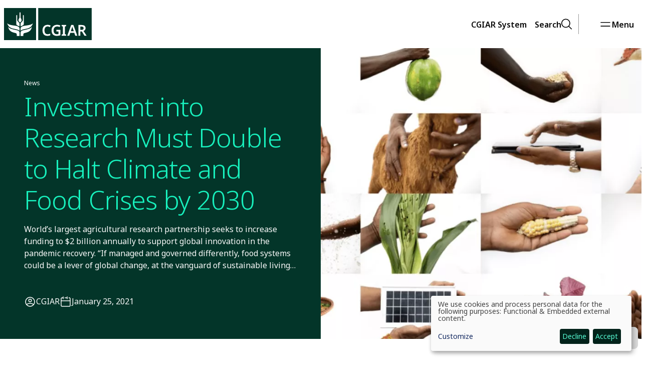

--- FILE ---
content_type: text/html; charset=UTF-8
request_url: https://www.cgiar.org/news-events/news/investment-into-research-must-double-to-halt-climate-and-food-crises-by-2030
body_size: 15344
content:
<!DOCTYPE html>
<html lang="en" dir="ltr" prefix="og: https://ogp.me/ns#" data-g-name="Page" class="c-page">
<head>
  <meta charset="utf-8" />
<meta name="geo.placename" content="CGIAR System Organization" />
<link rel="canonical" href="https://www.cgiar.org/news-events/news/investment-into-research-must-double-to-halt-climate-and-food-crises-by-2030" />
<meta name="author" content="CGIAR" />
<meta property="og:site_name" content="CGIAR System" />
<meta property="og:url" content="https://www.cgiar.org/news-events/news/investment-into-research-must-double-to-halt-climate-and-food-crises-by-2030" />
<meta property="og:title" content="Investment into Research Must Double to Halt Climate and Food Crises by 2030" />
<meta property="og:image" content="https://www.cgiar.org/sites/g/files/fvypus371/files/styles/ogimage_1200x630/public/8ce8f28c-hand-pic-mosaic.png.webp?itok=wgQjjE4q" />
<meta property="og:image:url" content="https://www.cgiar.org/sites/g/files/fvypus371/files/styles/ogimage_1200x630/public/8ce8f28c-hand-pic-mosaic.png.webp?itok=wgQjjE4q" />
<meta property="og:image:secure_url" content="https://www.cgiar.org/sites/g/files/fvypus371/files/styles/ogimage_1200x630/public/8ce8f28c-hand-pic-mosaic.png.webp?itok=wgQjjE4q" />
<meta name="apple-mobile-web-app-title" content="CGIAR" />
<meta name="Generator" content="Drupal 10 (https://www.drupal.org)" />
<meta name="MobileOptimized" content="width" />
<meta name="HandheldFriendly" content="true" />
<meta name="viewport" content="width=device-width, initial-scale=1.0" />
<link rel="icon" type="image/png" href="/sites/g/files/fvypus371/files/favicons/favicon-96x96.png" sizes="96x96" />
<link rel="icon" type="image/svg+xml" href="/sites/g/files/fvypus371/files/favicons/favicon.svg" />
<link rel="shortcut icon" href="/sites/g/files/fvypus371/files/favicons/favicon.ico" />
<link rel="apple-touch-icon" sizes="180x180" href="/sites/g/files/fvypus371/files/favicons/apple-touch-icon.png" />
<link rel="manifest" href="/sites/g/files/fvypus371/files/favicons/site.webmanifest" />

    <title>Investment into Research Must Double to Halt Climate and Food Crises by 2030 | CGIAR System</title>

    <link rel="preconnect" href="https://fonts.googleapis.com">
    <link rel="preconnect" href="https://fonts.gstatic.com" crossorigin>
    <link href="https://fonts.googleapis.com/css2?family=Noto+Sans:ital,wght@0,100..900;1,100..900&family=Noto+Serif:ital,wght@0,100..900;1,100..900&display=fallback" rel="stylesheet">

    <link rel="stylesheet" media="all" href="/sites/g/files/fvypus371/files/css/css_jkaUOPMDYnZE-4ouhSdUxtOl8-0oU7oR-QNeU9LeZFA.css?delta=0&amp;language=en&amp;theme=cgiar&amp;include=eJxVTlsOwjAMu1BLjlRlXegCWYLSgNjtKRVC8GP5Jcu1MTo0sQUl1SmC3PnMNVXbqLMpDJJjo53-rEIyLI1STQNZyb9xme3PbO5xCGsbqROsfr-hnPCCz3QVdIOJvzzb431hpdSPHrTDgp1eqE9BUg" />
<link rel="stylesheet" media="all" href="/sites/g/files/fvypus371/files/css/css_M5qEalSnnKwoJvdEAPYqoK57_SbyxXbaHoRmmOTeROs.css?delta=1&amp;language=en&amp;theme=cgiar&amp;include=eJxVTlsOwjAMu1BLjlRlXegCWYLSgNjtKRVC8GP5Jcu1MTo0sQUl1SmC3PnMNVXbqLMpDJJjo53-rEIyLI1STQNZyb9xme3PbO5xCGsbqROsfr-hnPCCz3QVdIOJvzzb431hpdSPHrTDgp1eqE9BUg" />

      <script type="application/json" data-drupal-selector="drupal-settings-json">{"path":{"baseUrl":"\/","pathPrefix":"","currentPath":"node\/43291","currentPathIsAdmin":false,"isFront":false,"currentLanguage":"en"},"pluralDelimiter":"\u0003","suppressDeprecationErrors":true,"gtag":{"tagId":"","consentMode":false,"otherIds":[],"events":[],"additionalConfigInfo":[]},"ajaxPageState":{"libraries":"[base64]","theme":"cgiar","theme_token":null},"ajaxTrustedUrl":[],"gtm":{"tagId":null,"settings":{"data_layer":"dataLayer","include_classes":false,"allowlist_classes":"","blocklist_classes":"","include_environment":false,"environment_id":"","environment_token":""},"tagIds":["GTM-5TSDF3X"]},"cohesion":{"currentAdminTheme":"claro","front_end_settings":{"global_js":{"matchHeight":1,"parallax_scrolling":1,"cohMatchHeights":1}},"google_map_api_key":"","google_map_api_key_geo":null,"animate_on_view_mobile":"DISABLED","add_animation_classes":"DISABLED","responsive_grid_settings":{"gridType":"desktop-first","columns":12,"breakpoints":{"xl":{"width":1400,"innerGutter":30,"outerGutter":30,"widthType":"fixed","previewColumns":12,"label":"Television","class":"coh-icon-television","iconHex":"F26C","boxedWidth":1340},"lg":{"width":1170,"innerGutter":30,"outerGutter":30,"widthType":"fixed","previewColumns":12,"label":"Desktop","class":"coh-icon-desktop","iconHex":"F108","boxedWidth":1110},"md":{"width":1024,"innerGutter":30,"outerGutter":30,"widthType":"fixed","previewColumns":12,"label":"Laptop","class":"coh-icon-laptop","iconHex":"F109","boxedWidth":964},"sm":{"width":768,"innerGutter":30,"outerGutter":30,"widthType":"fixed","previewColumns":12,"label":"Tablet","class":"coh-icon-tablet","iconHex":"F10A","boxedWidth":708},"ps":{"width":565,"innerGutter":30,"outerGutter":30,"widthType":"fixed","previewColumns":12,"label":"Mobile landscape","class":"coh-icon-mobile-landscape","iconHex":"E91E","boxedWidth":505},"xs":{"width":320,"innerGutter":20,"outerGutter":20,"widthType":"fluid","mobilePlaceholderWidth":320,"mobilePlaceholderType":"fluid","previewColumns":12,"label":"Mobile","class":"coh-icon-mobile","iconHex":"F10B","boxedWidth":280}}},"use_dx8":true,"sidebar_view_style":"thumbnails","log_dx8_error":false,"error_url":"\/cohesionapi\/logger\/jserrors","dx8_content_paths":[["settings","content"],["settings","content","text"],["settings","markerInfo","text"],["settings","title"],["markup","prefix"],["markup","suffix"],["markup","attributes",["value"]],["hideNoData","hideData"],["hideNoData","hideData","text"]]},"klaro":{"config":{"elementId":"klaro","storageMethod":"cookie","cookieName":"klaro","cookieExpiresAfterDays":180,"cookieDomain":"","groupByPurpose":false,"acceptAll":false,"hideDeclineAll":false,"hideLearnMore":false,"learnMoreAsButton":false,"additionalClass":" hide-consent-dialog-title klaro-theme-cgiar","disablePoweredBy":false,"htmlTexts":false,"autoFocus":true,"privacyPolicy":"\/","lang":"en","services":[{"name":"cms","default":true,"title":"Functional","description":"Store data (e.g. cookie for user session) in your browser (required to use this website).","purposes":["cms"],"callbackCode":"","cookies":[["^[SESS|SSESS]","",""]],"required":true,"optOut":false,"onlyOnce":false,"contextualConsentOnly":false,"contextualConsentText":"","wrapperIdentifier":[],"translations":{"en":{"title":"Functional"}}},{"name":"klaro","default":true,"title":"Consent manager","description":"Klaro! Cookie \u0026 Consent manager saves your consent status in the browser.","purposes":["cms"],"callbackCode":"","cookies":[["klaro","",""]],"required":true,"optOut":false,"onlyOnce":false,"contextualConsentOnly":false,"contextualConsentText":"","wrapperIdentifier":[],"translations":{"en":{"title":"Consent manager"}}},{"name":"vimeo","default":false,"title":"Vimeo","description":"Vimeo is a video sharing platform by Vimeo, LLC (USA).","purposes":["external_content"],"callbackCode":"","cookies":[],"required":false,"optOut":false,"onlyOnce":false,"contextualConsentOnly":false,"contextualConsentText":"","wrapperIdentifier":[],"translations":{"en":{"title":"Vimeo"}}},{"name":"youtube","default":false,"title":"YouTube","description":"YouTube is an online video sharing platform owned by Google.","purposes":["external_content"],"callbackCode":"","cookies":[],"required":false,"optOut":false,"onlyOnce":false,"contextualConsentOnly":false,"contextualConsentText":"","wrapperIdentifier":[],"translations":{"en":{"title":"YouTube"}}}],"translations":{"en":{"consentModal":{"title":"Use of personal data and cookies","description":"Please choose the services and 3rd party applications we would like to use.\n","privacyPolicy":{"name":"privacy policy","text":"To learn more, please read our {privacyPolicy}.\n"}},"consentNotice":{"title":"Use of personal data and cookies","changeDescription":"There were changes since your last visit, please update your consent.","description":"We use cookies and process personal data for the following purposes: {purposes}.\n","learnMore":"Customize","privacyPolicy":{"name":"privacy policy"}},"ok":"Accept","save":"Save","decline":"Decline","close":"Close","acceptAll":"Accept all","acceptSelected":"Accept selected","service":{"disableAll":{"title":"Toggle all services","description":"Use this switch to enable\/disable all services."},"optOut":{"title":"(opt-out)","description":"This service is loaded by default (opt-out possible)."},"required":{"title":"(always required)","description":"This service is always required."},"purposes":"Purposes","purpose":"Purpose"},"contextualConsent":{"acceptAlways":"Always","acceptOnce":"Yes (this time)","description":"Load external content supplied by {title}?"},"poweredBy":"Powered by Klaro!","purposeItem":{"service":"Service","services":"Services"},"privacyPolicy":{"name":"privacy policy","text":"To learn more, please read our {privacyPolicy}.\n"},"purposes":{"cms":{"title":"Functional","description":""},"advertising":{"title":"Advertising and Marketing","description":""},"analytics":{"title":"Analytics","description":""},"livechat":{"title":"Live chat","description":""},"security":{"title":"Security","description":""},"styling":{"title":"Styling","description":""},"external_content":{"title":"Embedded external content","description":""}}}},"showNoticeTitle":true,"styling":{"theme":["light"]}},"dialog_mode":"notice","show_toggle_button":false,"toggle_button_icon":null,"show_close_button":false,"exclude_urls":[],"disable_urls":[]},"user":{"uid":0,"permissionsHash":"3f26792c81c678d6363f6a54d85c95d7be3322ecf28be4c798db0f0242478595"}}</script>
<script src="/sites/g/files/fvypus371/files/js/js_x-vrXGNSATOgYQjaemKJiYl1X_EFfqEkuWT_hv8-E88.js?scope=header&amp;delta=0&amp;language=en&amp;theme=cgiar&amp;include=eJx9jEEOgzAMBD-EyDd66RuiJXWNi4mRYwme36g9oPbAZaXdGW1hgacgd3lKGYrN1MRqIqWVauSgdVMEtVGlLidntQmaVSaHS8ed3BFlvpHwHO3C3OBQxZFbcdN-yxfyLvVh-9cc2IyVcoAT9_jvI144fsd1WBRu6ZNv81BcYA"></script>
<script src="/modules/contrib/google_tag/js/gtag.js?t8yle7"></script>
<script src="/modules/contrib/google_tag/js/gtm.js?t8yle7"></script>
<script src="/libraries/klaro/dist/klaro-no-translations-no-css.js?t8yle7" defer id="klaro-js"></script>

        <style></style>
<style></style>
<style></style>
<style></style>
</head>
<body class="path-node page-node-type-news">
<noscript><iframe src="https://www.googletagmanager.com/ns.html?id=GTM-5TSDF3X"
                  height="0" width="0" style="display:none;visibility:hidden"></iframe></noscript>

       <header class="coh-container" >             
<div class="o-header" data-g-name="Header">
	<div class="container">
		<div class="o-header__line">
			<div class="o-header__logo">
				<div class="h-s4"></div>				<a class="o-header__logo-link" href="/">
									<img class="o-header__logo-img" src="/assets/img/cgiar/logo.svg" width="175" height="64" alt="CGIAR System Organization">
								</a>
				<div class="h-s4"></div>			</div>
			<nav class="o-header__nav">
				
<a class="a-link a-link--nav o-header__link js-o-header__link h-typo-link" href="#"  data-overlay-id="overlay-ecosystem" role="button" aria-pressed="false">
					<span class="a-link__text">CGIAR System</span>
	</a>
									   
								
<a class="a-link a-link--nav-header a-link--right o-header__link o-header__link--mobile js-o-header__link h-typo-link" href="#"  data-overlay-id="overlay-search" role="button" aria-pressed="false">
			<span class="a-link__icon"><svg class="a-icon" role="img" xmlns="http://www.w3.org/2000/svg">
	<title>Search</title>	<use xmlns:xlink="http://www.w3.org/1999/xlink" xlink:href="/assets/svg/icons.svg?2#search"></use>
</svg>
</span>		<span class="a-link__text">Search</span>
	</a>
				<span class="o-header__menu">
					
<a class="a-link a-link--nav-header o-header__link o-header__link--mobile js-o-header__link h-typo-link" href="#"  data-overlay-id="overlay-nav" role="button" aria-pressed="false">
			<span class="a-link__icon"><svg class="a-icon" role="img" xmlns="http://www.w3.org/2000/svg">
	<title>Menu</title>	<use xmlns:xlink="http://www.w3.org/1999/xlink" xlink:href="/assets/svg/icons.svg?2#menu"></use>
</svg>
</span>		<span class="a-link__text">Menu</span>
	</a>
				</span>
			</nav>
		</div>
	</div>
	<section data-g-name="Overlay" data-overlay-id="overlay-nav"
		 class="o-overlay js-o-overlay"
				 data-closeable="1"		data-area="dark"
>
		<div class="o-overlay__wrapper o-overlay__wrapper--full">
			<div class="o-overlay__header">
				<div class="container">
					<div class="h-s4"></div>					<div class="o-overlay__header-line">
						<div class="o-overlay__logo">
							<img class="o-overlay__logo-img" src="/assets/img/cgiar/logo.svg" width="175" height="64" alt="">
							<img class="o-overlay__logo-img" src="/assets/img/cgiar/logo-white.svg" width="175" height="64" alt="">
						</div>
													<div class="o-overlay__close">
								
<a class="a-link a-link--nav-header js-o-overlay__close h-typo-link" href="#"  role="button" aria-pressed="false">
			<span class="a-link__icon"><svg class="a-icon" role="img" xmlns="http://www.w3.org/2000/svg">
	<title>Close</title>	<use xmlns:xlink="http://www.w3.org/1999/xlink" xlink:href="/assets/svg/icons.svg?2#close"></use>
</svg>
</span>		<span class="a-link__text">Close</span>
	</a>
							</div>
											</div>
					<div class="h-s4"></div>				</div>
			</div>
			<div class="container o-overlay__container">
				<div class="h-s4"></div>				<div class="o-overlay__content">
											  <div class="o-overlay-content o-overlay-content--nav">
	<div class="o-nav js-o-nav__reference">
	<nav class="o-nav-main" data-g-name="NavMain">
	<span class="o-nav-main__title h-typo-tag">Navigation</span>
	<ul class="o-nav-main__items js-o-nav-main__items">
			<li class="o-nav-main__item">
			
<a class="o-nav-main-link js-o-nav-main-link h-typo-headline-l-2" href="/cgiar-system">
	<span class="o-nav-main-link__text">CGIAR System</span>
			<span class="o-nav-main-link__icon"><svg class="a-icon" role="img" xmlns="http://www.w3.org/2000/svg">
	<title>CGIAR System</title>	<use xmlns:xlink="http://www.w3.org/1999/xlink" xlink:href="/assets/svg/icons.svg?2#arrow-right"></use>
</svg>
</span>
	</a>
							<div class="o-nav-main__children js-o-nav__reference">
					<div class="d-md-none">
						
<a class="a-link js-o-nav-main__back h-typo-link" href="#back">
			<span class="a-link__icon"><svg class="a-icon" role="img" xmlns="http://www.w3.org/2000/svg">
	<title>Back</title>	<use xmlns:xlink="http://www.w3.org/1999/xlink" xlink:href="/assets/svg/icons.svg?2#arrow-left"></use>
</svg>
</span>		<span class="a-link__text">Back</span>
	</a>
						<div class="h-s6"></div>					</div>
					<span class="o-nav-main__title h-typo-tag">CGIAR System</span>
											<div class="h-s5"></div>						<span class="o-nav-main__heading h-typo-headline-s">CGIAR System</span>
																<div class="h-s5"></div>						<p class="o-nav-main__description h-typo-copy-s">CGIAR is the world’s largest global agricultural innovation network. We provide evidence to policy makers, innovation to partners, and new tools to harness the economic, environmental and nutritional power of agriculture.
</p>
																<div class="h-s5"></div>							<a class="a-button a-button--secondary a-button--size-big h-typo-link"
		href="/cgiar-system"			>
		<span class="a-button__text">CGIAR System</span>		<span class="a-button__icon"><svg class="a-icon" aria-hidden="true" xmlns="http://www.w3.org/2000/svg">
		<use xmlns:xlink="http://www.w3.org/1999/xlink" xlink:href="/assets/svg/icons.svg?2#arrow-long-right"></use>
</svg>
</span>

	</a>
						<div class="h-s5"></div>					
					<ul class="o-nav-main__items js-o-nav-main__items">
													<li class="o-nav-main__item">
								
<a class="o-nav-main-link js-o-nav-main-link h-typo-link" href="/cgiar-system">
	<span class="o-nav-main-link__text">CGIAR System</span>
			<span class="o-nav-main-link__icon"><svg class="a-icon" role="img" xmlns="http://www.w3.org/2000/svg">
	<title>CGIAR System</title>	<use xmlns:xlink="http://www.w3.org/1999/xlink" xlink:href="/assets/svg/icons.svg?2#arrow-right"></use>
</svg>
</span>
	</a>
																	<div class="o-nav-main__children js-o-nav__reference">
										<div class="d-md-none">
											
<a class="a-link js-o-nav-main__back h-typo-link" href="#back">
			<span class="a-link__icon"><svg class="a-icon" role="img" xmlns="http://www.w3.org/2000/svg">
	<title>Back</title>	<use xmlns:xlink="http://www.w3.org/1999/xlink" xlink:href="/assets/svg/icons.svg?2#arrow-left"></use>
</svg>
</span>		<span class="a-link__text">Back</span>
	</a>
											<div class="h-s6"></div>										</div>
										<span class="o-nav-main__title h-typo-tag">CGIAR System</span>
										<div class="h-s5"></div>										<ul class="o-nav-main__items js-o-nav-main__items">
																							<li class="o-nav-main__item">
													
<a class="o-nav-main-link h-typo-link" href="/cgiar-system">
	<span class="o-nav-main-link__text">CGIAR System Overview</span>
	</a>
												</li>
																							<li class="o-nav-main__item">
													
<a class="o-nav-main-link h-typo-link" href="/cgiar-system#Vision+and+Mission">
	<span class="o-nav-main-link__text">Vision and Mission</span>
	</a>
												</li>
																							<li class="o-nav-main__item">
													
<a class="o-nav-main-link h-typo-link" href="/cgiar-system#Governance">
	<span class="o-nav-main-link__text">Governance</span>
	</a>
												</li>
																					</ul>
										<div class="d-md-none"><div class="h-s8"></div></div>
									</div>
															</li>
													<li class="o-nav-main__item">
								
<a class="o-nav-main-link js-o-nav-main-link h-typo-link" href="/our-centers-across-world">
	<span class="o-nav-main-link__text">Our Centers across the world</span>
			<span class="o-nav-main-link__icon"><svg class="a-icon" role="img" xmlns="http://www.w3.org/2000/svg">
	<title>Our Centers across the world</title>	<use xmlns:xlink="http://www.w3.org/1999/xlink" xlink:href="/assets/svg/icons.svg?2#arrow-right"></use>
</svg>
</span>
	</a>
																	<div class="o-nav-main__children js-o-nav__reference">
										<div class="d-md-none">
											
<a class="a-link js-o-nav-main__back h-typo-link" href="#back">
			<span class="a-link__icon"><svg class="a-icon" role="img" xmlns="http://www.w3.org/2000/svg">
	<title>Back</title>	<use xmlns:xlink="http://www.w3.org/1999/xlink" xlink:href="/assets/svg/icons.svg?2#arrow-left"></use>
</svg>
</span>		<span class="a-link__text">Back</span>
	</a>
											<div class="h-s6"></div>										</div>
										<span class="o-nav-main__title h-typo-tag">Our Centers across the world</span>
										<div class="h-s5"></div>										<ul class="o-nav-main__items js-o-nav-main__items">
																							<li class="o-nav-main__item">
													
<a class="o-nav-main-link h-typo-link" href="/our-centers-across-world">
	<span class="o-nav-main-link__text">Our Centers across the world Overview</span>
	</a>
												</li>
																							<li class="o-nav-main__item">
													
<a class="o-nav-main-link h-typo-link" href="/research/center/africa-rice-center">
	<span class="o-nav-main-link__text">AfricaRice</span>
	</a>
												</li>
																							<li class="o-nav-main__item">
													
<a class="o-nav-main-link h-typo-link" href="/our-centers-across-world/cifor-icraf">
	<span class="o-nav-main-link__text">CIFOR-ICRAF</span>
	</a>
												</li>
																							<li class="o-nav-main__item">
													
<a class="o-nav-main-link h-typo-link" href="/research/center/cip">
	<span class="o-nav-main-link__text">CIP</span>
	</a>
												</li>
																							<li class="o-nav-main__item">
													
<a class="o-nav-main-link h-typo-link" href="/research/center/alliance-bioversity-ciat">
	<span class="o-nav-main-link__text">The Alliance of Bioversity International and CIAT</span>
	</a>
												</li>
																							<li class="o-nav-main__item">
													
<a class="o-nav-main-link h-typo-link" href="/research/center/cimmyt">
	<span class="o-nav-main-link__text">CIMMYT</span>
	</a>
												</li>
																							<li class="o-nav-main__item">
													
<a class="o-nav-main-link h-typo-link" href="/research/center/icarda">
	<span class="o-nav-main-link__text">ICARDA</span>
	</a>
												</li>
																							<li class="o-nav-main__item">
													
<a class="o-nav-main-link h-typo-link" href="/research/center/icrisat">
	<span class="o-nav-main-link__text">ICRISAT</span>
	</a>
												</li>
																							<li class="o-nav-main__item">
													
<a class="o-nav-main-link h-typo-link" href="/research/center/ifpri">
	<span class="o-nav-main-link__text">IFPRI</span>
	</a>
												</li>
																							<li class="o-nav-main__item">
													
<a class="o-nav-main-link h-typo-link" href="/research/center/iita">
	<span class="o-nav-main-link__text">IITA</span>
	</a>
												</li>
																							<li class="o-nav-main__item">
													
<a class="o-nav-main-link h-typo-link" href="/research/center/ilri">
	<span class="o-nav-main-link__text">ILRI</span>
	</a>
												</li>
																							<li class="o-nav-main__item">
													
<a class="o-nav-main-link h-typo-link" href="/research/center/irri">
	<span class="o-nav-main-link__text">IRRI</span>
	</a>
												</li>
																							<li class="o-nav-main__item">
													
<a class="o-nav-main-link h-typo-link" href="/research/center/iwmi">
	<span class="o-nav-main-link__text">IWMI</span>
	</a>
												</li>
																							<li class="o-nav-main__item">
													
<a class="o-nav-main-link h-typo-link" href="/research/center/worldfish">
	<span class="o-nav-main-link__text">WorldFish</span>
	</a>
												</li>
																					</ul>
										<div class="d-md-none"><div class="h-s8"></div></div>
									</div>
															</li>
													<li class="o-nav-main__item">
								
<a class="o-nav-main-link js-o-nav-main-link h-typo-link" href="/cgiar-system-council">
	<span class="o-nav-main-link__text">CGIAR System Council</span>
			<span class="o-nav-main-link__icon"><svg class="a-icon" role="img" xmlns="http://www.w3.org/2000/svg">
	<title>CGIAR System Council</title>	<use xmlns:xlink="http://www.w3.org/1999/xlink" xlink:href="/assets/svg/icons.svg?2#arrow-right"></use>
</svg>
</span>
	</a>
																	<div class="o-nav-main__children js-o-nav__reference">
										<div class="d-md-none">
											
<a class="a-link js-o-nav-main__back h-typo-link" href="#back">
			<span class="a-link__icon"><svg class="a-icon" role="img" xmlns="http://www.w3.org/2000/svg">
	<title>Back</title>	<use xmlns:xlink="http://www.w3.org/1999/xlink" xlink:href="/assets/svg/icons.svg?2#arrow-left"></use>
</svg>
</span>		<span class="a-link__text">Back</span>
	</a>
											<div class="h-s6"></div>										</div>
										<span class="o-nav-main__title h-typo-tag">CGIAR System Council</span>
										<div class="h-s5"></div>										<ul class="o-nav-main__items js-o-nav-main__items">
																							<li class="o-nav-main__item">
													
<a class="o-nav-main-link h-typo-link" href="/cgiar-system-council">
	<span class="o-nav-main-link__text">CGIAR System Council Overview</span>
	</a>
												</li>
																							<li class="o-nav-main__item">
													
<a class="o-nav-main-link h-typo-link" href="/cgiar-system-council#Composition">
	<span class="o-nav-main-link__text">Composition</span>
	</a>
												</li>
																							<li class="o-nav-main__item">
													
<a class="o-nav-main-link h-typo-link" href="/governance">
	<span class="o-nav-main-link__text">Meetings and documents</span>
	</a>
												</li>
																							<li class="o-nav-main__item">
													
<a class="o-nav-main-link h-typo-link" href="/cgiar-system-council#Decision+Register">
	<span class="o-nav-main-link__text">Decision register</span>
	</a>
												</li>
																							<li class="o-nav-main__item">
													
<a class="o-nav-main-link h-typo-link" href="/cgiar-system-council#Standing+Committees">
	<span class="o-nav-main-link__text">Standing Committees</span>
	</a>
												</li>
																					</ul>
										<div class="d-md-none"><div class="h-s8"></div></div>
									</div>
															</li>
													<li class="o-nav-main__item">
								
<a class="o-nav-main-link js-o-nav-main-link h-typo-link" href="/integrated-partnership-board">
	<span class="o-nav-main-link__text">Integrated Partnership Board</span>
			<span class="o-nav-main-link__icon"><svg class="a-icon" role="img" xmlns="http://www.w3.org/2000/svg">
	<title>Integrated Partnership Board</title>	<use xmlns:xlink="http://www.w3.org/1999/xlink" xlink:href="/assets/svg/icons.svg?2#arrow-right"></use>
</svg>
</span>
	</a>
																	<div class="o-nav-main__children js-o-nav__reference">
										<div class="d-md-none">
											
<a class="a-link js-o-nav-main__back h-typo-link" href="#back">
			<span class="a-link__icon"><svg class="a-icon" role="img" xmlns="http://www.w3.org/2000/svg">
	<title>Back</title>	<use xmlns:xlink="http://www.w3.org/1999/xlink" xlink:href="/assets/svg/icons.svg?2#arrow-left"></use>
</svg>
</span>		<span class="a-link__text">Back</span>
	</a>
											<div class="h-s6"></div>										</div>
										<span class="o-nav-main__title h-typo-tag">Integrated Partnership Board</span>
										<div class="h-s5"></div>										<ul class="o-nav-main__items js-o-nav-main__items">
																							<li class="o-nav-main__item">
													
<a class="o-nav-main-link h-typo-link" href="/integrated-partnership-board">
	<span class="o-nav-main-link__text">Integrated Partnership Board Overview</span>
	</a>
												</li>
																							<li class="o-nav-main__item">
													
<a class="o-nav-main-link h-typo-link" href="/integrated-partnership-board#Composition">
	<span class="o-nav-main-link__text">Composition</span>
	</a>
												</li>
																							<li class="o-nav-main__item">
													
<a class="o-nav-main-link h-typo-link" href="/integrated-partnership-board#Meetings+&amp;amp;+Documents">
	<span class="o-nav-main-link__text">Meetings and Documents</span>
	</a>
												</li>
																							<li class="o-nav-main__item">
													
<a class="o-nav-main-link h-typo-link" href="/integrated-partnership-board#Standing+Committees">
	<span class="o-nav-main-link__text">Standing Committees</span>
	</a>
												</li>
																					</ul>
										<div class="d-md-none"><div class="h-s8"></div></div>
									</div>
															</li>
													<li class="o-nav-main__item">
								
<a class="o-nav-main-link h-typo-link" href="/general-assembly-centers">
	<span class="o-nav-main-link__text">General Assembly of Centers</span>
	</a>
															</li>
													<li class="o-nav-main__item">
								
<a class="o-nav-main-link js-o-nav-main-link h-typo-link" href="/how-we-work">
	<span class="o-nav-main-link__text">How we work</span>
			<span class="o-nav-main-link__icon"><svg class="a-icon" role="img" xmlns="http://www.w3.org/2000/svg">
	<title>How we work</title>	<use xmlns:xlink="http://www.w3.org/1999/xlink" xlink:href="/assets/svg/icons.svg?2#arrow-right"></use>
</svg>
</span>
	</a>
																	<div class="o-nav-main__children js-o-nav__reference">
										<div class="d-md-none">
											
<a class="a-link js-o-nav-main__back h-typo-link" href="#back">
			<span class="a-link__icon"><svg class="a-icon" role="img" xmlns="http://www.w3.org/2000/svg">
	<title>Back</title>	<use xmlns:xlink="http://www.w3.org/1999/xlink" xlink:href="/assets/svg/icons.svg?2#arrow-left"></use>
</svg>
</span>		<span class="a-link__text">Back</span>
	</a>
											<div class="h-s6"></div>										</div>
										<span class="o-nav-main__title h-typo-tag">How we work</span>
										<div class="h-s5"></div>										<ul class="o-nav-main__items js-o-nav-main__items">
																							<li class="o-nav-main__item">
													
<a class="o-nav-main-link h-typo-link" href="/how-we-work">
	<span class="o-nav-main-link__text">How we work Overview</span>
	</a>
												</li>
																							<li class="o-nav-main__item">
													
<a class="o-nav-main-link h-typo-link" href="/careers">
	<span class="o-nav-main-link__text">Careers</span>
	</a>
												</li>
																							<li class="o-nav-main__item">
													
<a class="o-nav-main-link h-typo-link" href="/culture-engagement">
	<span class="o-nav-main-link__text">Culture &amp; Engagement</span>
	</a>
												</li>
																							<li class="o-nav-main__item">
													
<a class="o-nav-main-link h-typo-link" href="/how-we-work#Governance+and+Management">
	<span class="o-nav-main-link__text">Governance and management</span>
	</a>
												</li>
																							<li class="o-nav-main__item">
													
<a class="o-nav-main-link h-typo-link" href="/global-leadership-team">
	<span class="o-nav-main-link__text">Global Leadership Team</span>
	</a>
												</li>
																							<li class="o-nav-main__item">
													
<a class="o-nav-main-link h-typo-link" href="/system-organization">
	<span class="o-nav-main-link__text">System Organization</span>
	</a>
												</li>
																							<li class="o-nav-main__item">
													
<a class="o-nav-main-link h-typo-link" href="/how-we-work#Accountability">
	<span class="o-nav-main-link__text">Accountability</span>
	</a>
												</li>
																							<li class="o-nav-main__item">
													
<a class="o-nav-main-link h-typo-link" href="/how-we-work#Our+Policies">
	<span class="o-nav-main-link__text">Our policies</span>
	</a>
												</li>
																							<li class="o-nav-main__item">
													
<a class="o-nav-main-link h-typo-link" href="/how-we-work#Strategy">
	<span class="o-nav-main-link__text">Strategy</span>
	</a>
												</li>
																					</ul>
										<div class="d-md-none"><div class="h-s8"></div></div>
									</div>
															</li>
													<li class="o-nav-main__item">
								
<a class="o-nav-main-link js-o-nav-main-link h-typo-link" href="/assurance-oversights-functions">
	<span class="o-nav-main-link__text">Assurance &amp; Oversights functions</span>
			<span class="o-nav-main-link__icon"><svg class="a-icon" role="img" xmlns="http://www.w3.org/2000/svg">
	<title>Assurance &amp; Oversights functions</title>	<use xmlns:xlink="http://www.w3.org/1999/xlink" xlink:href="/assets/svg/icons.svg?2#arrow-right"></use>
</svg>
</span>
	</a>
																	<div class="o-nav-main__children js-o-nav__reference">
										<div class="d-md-none">
											
<a class="a-link js-o-nav-main__back h-typo-link" href="#back">
			<span class="a-link__icon"><svg class="a-icon" role="img" xmlns="http://www.w3.org/2000/svg">
	<title>Back</title>	<use xmlns:xlink="http://www.w3.org/1999/xlink" xlink:href="/assets/svg/icons.svg?2#arrow-left"></use>
</svg>
</span>		<span class="a-link__text">Back</span>
	</a>
											<div class="h-s6"></div>										</div>
										<span class="o-nav-main__title h-typo-tag">Assurance &amp; Oversights functions</span>
										<div class="h-s5"></div>										<ul class="o-nav-main__items js-o-nav-main__items">
																							<li class="o-nav-main__item">
													
<a class="o-nav-main-link h-typo-link" href="/assurance-oversights-functions">
	<span class="o-nav-main-link__text">Assurance &amp; Oversights functions Overview</span>
	</a>
												</li>
																							<li class="o-nav-main__item">
													
<a class="o-nav-main-link h-typo-link" href="/assurance-oversights-functions#Audit">
	<span class="o-nav-main-link__text">Audit</span>
	</a>
												</li>
																							<li class="o-nav-main__item">
													
<a class="o-nav-main-link h-typo-link" href="/assurance-oversights-functions#Ethics">
	<span class="o-nav-main-link__text">Ethics</span>
	</a>
												</li>
																							<li class="o-nav-main__item">
													
<a class="o-nav-main-link h-typo-link" href="/food-security-impact/finance-reports">
	<span class="o-nav-main-link__text">Finance Reports</span>
	</a>
												</li>
																							<li class="o-nav-main__item">
													
<a class="o-nav-main-link h-typo-link" href="/assurance-oversights-functions#IAES">
	<span class="o-nav-main-link__text">IAES</span>
	</a>
												</li>
																							<li class="o-nav-main__item">
													
<a class="o-nav-main-link h-typo-link" href="/assurance-oversights-functions#ISDC">
	<span class="o-nav-main-link__text">ISDC</span>
	</a>
												</li>
																							<li class="o-nav-main__item">
													
<a class="o-nav-main-link h-typo-link" href="/assurance-oversights-functions#SPIA">
	<span class="o-nav-main-link__text">SPIA</span>
	</a>
												</li>
																					</ul>
										<div class="d-md-none"><div class="h-s8"></div></div>
									</div>
															</li>
											</ul>
					<div class="d-md-none"><div class="h-s8"></div></div>
				</div>
					</li>
			<li class="o-nav-main__item">
			
<a class="o-nav-main-link js-o-nav-main-link h-typo-headline-l-2" href="/news-events">
	<span class="o-nav-main-link__text">News &amp; Events</span>
			<span class="o-nav-main-link__icon"><svg class="a-icon" role="img" xmlns="http://www.w3.org/2000/svg">
	<title>News &amp; Events</title>	<use xmlns:xlink="http://www.w3.org/1999/xlink" xlink:href="/assets/svg/icons.svg?2#arrow-right"></use>
</svg>
</span>
	</a>
							<div class="o-nav-main__children js-o-nav__reference">
					<div class="d-md-none">
						
<a class="a-link js-o-nav-main__back h-typo-link" href="#back">
			<span class="a-link__icon"><svg class="a-icon" role="img" xmlns="http://www.w3.org/2000/svg">
	<title>Back</title>	<use xmlns:xlink="http://www.w3.org/1999/xlink" xlink:href="/assets/svg/icons.svg?2#arrow-left"></use>
</svg>
</span>		<span class="a-link__text">Back</span>
	</a>
						<div class="h-s6"></div>					</div>
					<span class="o-nav-main__title h-typo-tag">News &amp; Events</span>
											<div class="h-s5"></div>						<span class="o-nav-main__heading h-typo-headline-s">News &amp; Events</span>
																<div class="h-s5"></div>						<p class="o-nav-main__description h-typo-copy-s">A collection of CGIAR featured news and upcoming events</p>
																<div class="h-s5"></div>							<a class="a-button a-button--secondary a-button--size-big h-typo-link"
		href="/news-events"			>
		<span class="a-button__text">News &amp; Events</span>		<span class="a-button__icon"><svg class="a-icon" aria-hidden="true" xmlns="http://www.w3.org/2000/svg">
		<use xmlns:xlink="http://www.w3.org/1999/xlink" xlink:href="/assets/svg/icons.svg?2#arrow-long-right"></use>
</svg>
</span>

	</a>
						<div class="h-s5"></div>					
					<ul class="o-nav-main__items js-o-nav-main__items">
													<li class="o-nav-main__item">
								
<a class="o-nav-main-link h-typo-link" href="/news">
	<span class="o-nav-main-link__text">News</span>
	</a>
															</li>
													<li class="o-nav-main__item">
								
<a class="o-nav-main-link h-typo-link" href="/events">
	<span class="o-nav-main-link__text">Events</span>
	</a>
															</li>
											</ul>
					<div class="d-md-none"><div class="h-s8"></div></div>
				</div>
					</li>
			<li class="o-nav-main__item">
			
<a class="o-nav-main-link js-o-nav-main-link h-typo-headline-l-2" href="/cgiar-research-portfolio-2025-2030">
	<span class="o-nav-main-link__text">Our research and impact</span>
			<span class="o-nav-main-link__icon"><svg class="a-icon" role="img" xmlns="http://www.w3.org/2000/svg">
	<title>Our research and impact</title>	<use xmlns:xlink="http://www.w3.org/1999/xlink" xlink:href="/assets/svg/icons.svg?2#arrow-right"></use>
</svg>
</span>
	</a>
							<div class="o-nav-main__children js-o-nav__reference">
					<div class="d-md-none">
						
<a class="a-link js-o-nav-main__back h-typo-link" href="#back">
			<span class="a-link__icon"><svg class="a-icon" role="img" xmlns="http://www.w3.org/2000/svg">
	<title>Back</title>	<use xmlns:xlink="http://www.w3.org/1999/xlink" xlink:href="/assets/svg/icons.svg?2#arrow-left"></use>
</svg>
</span>		<span class="a-link__text">Back</span>
	</a>
						<div class="h-s6"></div>					</div>
					<span class="o-nav-main__title h-typo-tag">Our research and impact</span>
											<div class="h-s5"></div>						<span class="o-nav-main__heading h-typo-headline-s">Our research and impact</span>
																<div class="h-s5"></div>						<p class="o-nav-main__description h-typo-copy-s">The 2025-30 Research Portfolio accelerates and strengthens the implementation of CGIAR’s 2030 Strategy. It aims to raise the ambition for our science and innovation by bringing together and leveraging collective capabilities of all CGIAR Research Centers. </p>
																<div class="h-s5"></div>							<a class="a-button a-button--secondary a-button--size-big h-typo-link"
		href="/cgiar-research-portfolio-2025-2030"			>
		<span class="a-button__text">Our research and impact</span>		<span class="a-button__icon"><svg class="a-icon" aria-hidden="true" xmlns="http://www.w3.org/2000/svg">
		<use xmlns:xlink="http://www.w3.org/1999/xlink" xlink:href="/assets/svg/icons.svg?2#arrow-long-right"></use>
</svg>
</span>

	</a>
						<div class="h-s5"></div>					
					<ul class="o-nav-main__items js-o-nav-main__items">
													<li class="o-nav-main__item">
								
<a class="o-nav-main-link js-o-nav-main-link h-typo-link" href="/cgiar-research-portfolio-2025-2030/better-diets-and-nutrition">
	<span class="o-nav-main-link__text">Better Diets and Nutrition</span>
			<span class="o-nav-main-link__icon"><svg class="a-icon" role="img" xmlns="http://www.w3.org/2000/svg">
	<title>Better Diets and Nutrition</title>	<use xmlns:xlink="http://www.w3.org/1999/xlink" xlink:href="/assets/svg/icons.svg?2#arrow-right"></use>
</svg>
</span>
	</a>
																	<div class="o-nav-main__children js-o-nav__reference">
										<div class="d-md-none">
											
<a class="a-link js-o-nav-main__back h-typo-link" href="#back">
			<span class="a-link__icon"><svg class="a-icon" role="img" xmlns="http://www.w3.org/2000/svg">
	<title>Back</title>	<use xmlns:xlink="http://www.w3.org/1999/xlink" xlink:href="/assets/svg/icons.svg?2#arrow-left"></use>
</svg>
</span>		<span class="a-link__text">Back</span>
	</a>
											<div class="h-s6"></div>										</div>
										<span class="o-nav-main__title h-typo-tag">Better Diets and Nutrition</span>
										<div class="h-s5"></div>										<ul class="o-nav-main__items js-o-nav-main__items">
																							<li class="o-nav-main__item">
													
<a class="o-nav-main-link h-typo-link" href="/cgiar-research-portfolio-2025-2030/better-diets-and-nutrition">
	<span class="o-nav-main-link__text">Better Diets and Nutrition Overview</span>
	</a>
												</li>
																							<li class="o-nav-main__item">
													
<a class="o-nav-main-link h-typo-link" href="/cgiar-research-portfolio-2025-2030/better-diets-and-nutrition#Our+goal">
	<span class="o-nav-main-link__text">Our goal</span>
	</a>
												</li>
																							<li class="o-nav-main__item">
													
<a class="o-nav-main-link h-typo-link" href="/cgiar-research-portfolio-2025-2030/better-diets-and-nutrition#Where+we+work">
	<span class="o-nav-main-link__text">Where we work</span>
	</a>
												</li>
																							<li class="o-nav-main__item">
													
<a class="o-nav-main-link h-typo-link" href="/cgiar-research-portfolio-2025-2030/better-diets-and-nutrition#Challenges">
	<span class="o-nav-main-link__text">Challenges</span>
	</a>
												</li>
																							<li class="o-nav-main__item">
													
<a class="o-nav-main-link h-typo-link" href="/cgiar-research-portfolio-2025-2030/better-diets-and-nutrition#Areas+of+work">
	<span class="o-nav-main-link__text">Areas of work</span>
	</a>
												</li>
																							<li class="o-nav-main__item">
													
<a class="o-nav-main-link h-typo-link" href="/cgiar-research-portfolio-2025-2030/better-diets-and-nutrition#Social+inclusion">
	<span class="o-nav-main-link__text">Social inclusion</span>
	</a>
												</li>
																							<li class="o-nav-main__item">
													
<a class="o-nav-main-link h-typo-link" href="/cgiar-research-portfolio-2025-2030/better-diets-and-nutrition#Our+approach">
	<span class="o-nav-main-link__text">Our approach</span>
	</a>
												</li>
																							<li class="o-nav-main__item">
													
<a class="o-nav-main-link h-typo-link" href="/cgiar-research-portfolio-2025-2030/better-diets-and-nutrition#Our+expertise">
	<span class="o-nav-main-link__text">Our expertise</span>
	</a>
												</li>
																							<li class="o-nav-main__item">
													
<a class="o-nav-main-link h-typo-link" href="/cgiar-research-portfolio-2025-2030/better-diets-and-nutrition#Events">
	<span class="o-nav-main-link__text">Events</span>
	</a>
												</li>
																							<li class="o-nav-main__item">
													
<a class="o-nav-main-link h-typo-link" href="/cgiar-research-portfolio-2025-2030/better-diets-and-nutrition#News">
	<span class="o-nav-main-link__text">News</span>
	</a>
												</li>
																					</ul>
										<div class="d-md-none"><div class="h-s8"></div></div>
									</div>
															</li>
													<li class="o-nav-main__item">
								
<a class="o-nav-main-link js-o-nav-main-link h-typo-link" href="/cgiar-research-portfolio-2025-2030/breeding-tomorrow">
	<span class="o-nav-main-link__text">Breeding for Tomorrow</span>
			<span class="o-nav-main-link__icon"><svg class="a-icon" role="img" xmlns="http://www.w3.org/2000/svg">
	<title>Breeding for Tomorrow</title>	<use xmlns:xlink="http://www.w3.org/1999/xlink" xlink:href="/assets/svg/icons.svg?2#arrow-right"></use>
</svg>
</span>
	</a>
																	<div class="o-nav-main__children js-o-nav__reference">
										<div class="d-md-none">
											
<a class="a-link js-o-nav-main__back h-typo-link" href="#back">
			<span class="a-link__icon"><svg class="a-icon" role="img" xmlns="http://www.w3.org/2000/svg">
	<title>Back</title>	<use xmlns:xlink="http://www.w3.org/1999/xlink" xlink:href="/assets/svg/icons.svg?2#arrow-left"></use>
</svg>
</span>		<span class="a-link__text">Back</span>
	</a>
											<div class="h-s6"></div>										</div>
										<span class="o-nav-main__title h-typo-tag">Breeding for Tomorrow</span>
										<div class="h-s5"></div>										<ul class="o-nav-main__items js-o-nav-main__items">
																							<li class="o-nav-main__item">
													
<a class="o-nav-main-link h-typo-link" href="/cgiar-research-portfolio-2025-2030/breeding-tomorrow">
	<span class="o-nav-main-link__text">Breeding for Tomorrow Overview</span>
	</a>
												</li>
																							<li class="o-nav-main__item">
													
<a class="o-nav-main-link h-typo-link" href="/cgiar-research-portfolio-2025-2030/breeding-tomorrow#Our+goal">
	<span class="o-nav-main-link__text">Our goal</span>
	</a>
												</li>
																							<li class="o-nav-main__item">
													
<a class="o-nav-main-link h-typo-link" href="/cgiar-research-portfolio-2025-2030/breeding-tomorrow#Where+we+work">
	<span class="o-nav-main-link__text">Where we work</span>
	</a>
												</li>
																							<li class="o-nav-main__item">
													
<a class="o-nav-main-link h-typo-link" href="/cgiar-research-portfolio-2025-2030/breeding-tomorrow#Challenges">
	<span class="o-nav-main-link__text">Challenges</span>
	</a>
												</li>
																							<li class="o-nav-main__item">
													
<a class="o-nav-main-link h-typo-link" href="/cgiar-research-portfolio-2025-2030/breeding-tomorrow#Areas+of+work">
	<span class="o-nav-main-link__text">Areas of work</span>
	</a>
												</li>
																							<li class="o-nav-main__item">
													
<a class="o-nav-main-link h-typo-link" href="/cgiar-research-portfolio-2025-2030/breeding-tomorrow#Social+inclusion">
	<span class="o-nav-main-link__text">Social inclusion</span>
	</a>
												</li>
																							<li class="o-nav-main__item">
													
<a class="o-nav-main-link h-typo-link" href="/cgiar-research-portfolio-2025-2030/breeding-tomorrow#Our+approach">
	<span class="o-nav-main-link__text">Our approach</span>
	</a>
												</li>
																							<li class="o-nav-main__item">
													
<a class="o-nav-main-link h-typo-link" href="/cgiar-research-portfolio-2025-2030/breeding-tomorrow#Our+expertise">
	<span class="o-nav-main-link__text">Our expertise</span>
	</a>
												</li>
																							<li class="o-nav-main__item">
													
<a class="o-nav-main-link h-typo-link" href="/cgiar-research-portfolio-2025-2030/breeding-tomorrow#Events">
	<span class="o-nav-main-link__text">Events</span>
	</a>
												</li>
																							<li class="o-nav-main__item">
													
<a class="o-nav-main-link h-typo-link" href="/cgiar-research-portfolio-2025-2030/breeding-tomorrow#News">
	<span class="o-nav-main-link__text">News</span>
	</a>
												</li>
																					</ul>
										<div class="d-md-none"><div class="h-s8"></div></div>
									</div>
															</li>
													<li class="o-nav-main__item">
								
<a class="o-nav-main-link js-o-nav-main-link h-typo-link" href="/cgiar-research-portfolio-2025-2030/capacity-sharing">
	<span class="o-nav-main-link__text">Capacity Sharing</span>
			<span class="o-nav-main-link__icon"><svg class="a-icon" role="img" xmlns="http://www.w3.org/2000/svg">
	<title>Capacity Sharing</title>	<use xmlns:xlink="http://www.w3.org/1999/xlink" xlink:href="/assets/svg/icons.svg?2#arrow-right"></use>
</svg>
</span>
	</a>
																	<div class="o-nav-main__children js-o-nav__reference">
										<div class="d-md-none">
											
<a class="a-link js-o-nav-main__back h-typo-link" href="#back">
			<span class="a-link__icon"><svg class="a-icon" role="img" xmlns="http://www.w3.org/2000/svg">
	<title>Back</title>	<use xmlns:xlink="http://www.w3.org/1999/xlink" xlink:href="/assets/svg/icons.svg?2#arrow-left"></use>
</svg>
</span>		<span class="a-link__text">Back</span>
	</a>
											<div class="h-s6"></div>										</div>
										<span class="o-nav-main__title h-typo-tag">Capacity Sharing</span>
										<div class="h-s5"></div>										<ul class="o-nav-main__items js-o-nav-main__items">
																							<li class="o-nav-main__item">
													
<a class="o-nav-main-link h-typo-link" href="/cgiar-research-portfolio-2025-2030/capacity-sharing">
	<span class="o-nav-main-link__text">Capacity Sharing Overview</span>
	</a>
												</li>
																							<li class="o-nav-main__item">
													
<a class="o-nav-main-link h-typo-link" href="/cgiar-research-portfolio-2025-2030/capacity-sharing#Our+goal">
	<span class="o-nav-main-link__text">Our goal</span>
	</a>
												</li>
																							<li class="o-nav-main__item">
													
<a class="o-nav-main-link h-typo-link" href="/cgiar-research-portfolio-2025-2030/capacity-sharing#Where+we+work">
	<span class="o-nav-main-link__text">Where we work</span>
	</a>
												</li>
																							<li class="o-nav-main__item">
													
<a class="o-nav-main-link h-typo-link" href="/cgiar-research-portfolio-2025-2030/capacity-sharing#Challenges">
	<span class="o-nav-main-link__text">Challenges</span>
	</a>
												</li>
																							<li class="o-nav-main__item">
													
<a class="o-nav-main-link h-typo-link" href="/cgiar-research-portfolio-2025-2030/capacity-sharing#Areas+of+work">
	<span class="o-nav-main-link__text">Areas of work</span>
	</a>
												</li>
																							<li class="o-nav-main__item">
													
<a class="o-nav-main-link h-typo-link" href="/cgiar-research-portfolio-2025-2030/capacity-sharing#Social+inclusion">
	<span class="o-nav-main-link__text">Social inclusion</span>
	</a>
												</li>
																							<li class="o-nav-main__item">
													
<a class="o-nav-main-link h-typo-link" href="/cgiar-research-portfolio-2025-2030/capacity-sharing#Our+approach">
	<span class="o-nav-main-link__text">Our approach</span>
	</a>
												</li>
																							<li class="o-nav-main__item">
													
<a class="o-nav-main-link h-typo-link" href="/cgiar-research-portfolio-2025-2030/capacity-sharing#Our+expertise">
	<span class="o-nav-main-link__text">Our expertise</span>
	</a>
												</li>
																							<li class="o-nav-main__item">
													
<a class="o-nav-main-link h-typo-link" href="/cgiar-research-portfolio-2025-2030/capacity-sharing#Events">
	<span class="o-nav-main-link__text">Events</span>
	</a>
												</li>
																							<li class="o-nav-main__item">
													
<a class="o-nav-main-link h-typo-link" href="/cgiar-research-portfolio-2025-2030/capacity-sharing#News">
	<span class="o-nav-main-link__text">News</span>
	</a>
												</li>
																					</ul>
										<div class="d-md-none"><div class="h-s8"></div></div>
									</div>
															</li>
													<li class="o-nav-main__item">
								
<a class="o-nav-main-link js-o-nav-main-link h-typo-link" href="/cgiar-research-portfolio-2025-2030/climate-action">
	<span class="o-nav-main-link__text">Climate Action</span>
			<span class="o-nav-main-link__icon"><svg class="a-icon" role="img" xmlns="http://www.w3.org/2000/svg">
	<title>Climate Action</title>	<use xmlns:xlink="http://www.w3.org/1999/xlink" xlink:href="/assets/svg/icons.svg?2#arrow-right"></use>
</svg>
</span>
	</a>
																	<div class="o-nav-main__children js-o-nav__reference">
										<div class="d-md-none">
											
<a class="a-link js-o-nav-main__back h-typo-link" href="#back">
			<span class="a-link__icon"><svg class="a-icon" role="img" xmlns="http://www.w3.org/2000/svg">
	<title>Back</title>	<use xmlns:xlink="http://www.w3.org/1999/xlink" xlink:href="/assets/svg/icons.svg?2#arrow-left"></use>
</svg>
</span>		<span class="a-link__text">Back</span>
	</a>
											<div class="h-s6"></div>										</div>
										<span class="o-nav-main__title h-typo-tag">Climate Action</span>
										<div class="h-s5"></div>										<ul class="o-nav-main__items js-o-nav-main__items">
																							<li class="o-nav-main__item">
													
<a class="o-nav-main-link h-typo-link" href="/cgiar-research-portfolio-2025-2030/climate-action">
	<span class="o-nav-main-link__text">Climate Action Overview</span>
	</a>
												</li>
																							<li class="o-nav-main__item">
													
<a class="o-nav-main-link h-typo-link" href="/cgiar-research-portfolio-2025-2030/climate-action#Our+goal">
	<span class="o-nav-main-link__text">Our goal</span>
	</a>
												</li>
																							<li class="o-nav-main__item">
													
<a class="o-nav-main-link h-typo-link" href="/cgiar-research-portfolio-2025-2030/climate-action#Where+we+work">
	<span class="o-nav-main-link__text">Where we work</span>
	</a>
												</li>
																							<li class="o-nav-main__item">
													
<a class="o-nav-main-link h-typo-link" href="/cgiar-research-portfolio-2025-2030/climate-action#Challenges">
	<span class="o-nav-main-link__text">Challenges</span>
	</a>
												</li>
																							<li class="o-nav-main__item">
													
<a class="o-nav-main-link h-typo-link" href="/cgiar-research-portfolio-2025-2030/climate-action#Areas+of+work">
	<span class="o-nav-main-link__text">Areas of work</span>
	</a>
												</li>
																							<li class="o-nav-main__item">
													
<a class="o-nav-main-link h-typo-link" href="/cgiar-research-portfolio-2025-2030/climate-action#Social+inclusion">
	<span class="o-nav-main-link__text">Social inclusion</span>
	</a>
												</li>
																							<li class="o-nav-main__item">
													
<a class="o-nav-main-link h-typo-link" href="/cgiar-research-portfolio-2025-2030/climate-action#Our+approach">
	<span class="o-nav-main-link__text">Our approach</span>
	</a>
												</li>
																							<li class="o-nav-main__item">
													
<a class="o-nav-main-link h-typo-link" href="/cgiar-research-portfolio-2025-2030/climate-action#Our+expertise">
	<span class="o-nav-main-link__text">Our expertise</span>
	</a>
												</li>
																							<li class="o-nav-main__item">
													
<a class="o-nav-main-link h-typo-link" href="/cgiar-research-portfolio-2025-2030/climate-action#Events">
	<span class="o-nav-main-link__text">Events</span>
	</a>
												</li>
																							<li class="o-nav-main__item">
													
<a class="o-nav-main-link h-typo-link" href="/cgiar-research-portfolio-2025-2030/climate-action#News">
	<span class="o-nav-main-link__text">News</span>
	</a>
												</li>
																					</ul>
										<div class="d-md-none"><div class="h-s8"></div></div>
									</div>
															</li>
													<li class="o-nav-main__item">
								
<a class="o-nav-main-link js-o-nav-main-link h-typo-link" href="/cgiar-research-portfolio-2025-2030/digital-transformation">
	<span class="o-nav-main-link__text">Digital Transformation</span>
			<span class="o-nav-main-link__icon"><svg class="a-icon" role="img" xmlns="http://www.w3.org/2000/svg">
	<title>Digital Transformation</title>	<use xmlns:xlink="http://www.w3.org/1999/xlink" xlink:href="/assets/svg/icons.svg?2#arrow-right"></use>
</svg>
</span>
	</a>
																	<div class="o-nav-main__children js-o-nav__reference">
										<div class="d-md-none">
											
<a class="a-link js-o-nav-main__back h-typo-link" href="#back">
			<span class="a-link__icon"><svg class="a-icon" role="img" xmlns="http://www.w3.org/2000/svg">
	<title>Back</title>	<use xmlns:xlink="http://www.w3.org/1999/xlink" xlink:href="/assets/svg/icons.svg?2#arrow-left"></use>
</svg>
</span>		<span class="a-link__text">Back</span>
	</a>
											<div class="h-s6"></div>										</div>
										<span class="o-nav-main__title h-typo-tag">Digital Transformation</span>
										<div class="h-s5"></div>										<ul class="o-nav-main__items js-o-nav-main__items">
																							<li class="o-nav-main__item">
													
<a class="o-nav-main-link h-typo-link" href="/cgiar-research-portfolio-2025-2030/digital-transformation">
	<span class="o-nav-main-link__text">Digital Transformation Overview</span>
	</a>
												</li>
																							<li class="o-nav-main__item">
													
<a class="o-nav-main-link h-typo-link" href="/cgiar-research-portfolio-2025-2030/digital-transformation#Our+goal">
	<span class="o-nav-main-link__text">Our goal</span>
	</a>
												</li>
																							<li class="o-nav-main__item">
													
<a class="o-nav-main-link h-typo-link" href="/cgiar-research-portfolio-2025-2030/digital-transformation#Where+we+work">
	<span class="o-nav-main-link__text">Where we work</span>
	</a>
												</li>
																							<li class="o-nav-main__item">
													
<a class="o-nav-main-link h-typo-link" href="/cgiar-research-portfolio-2025-2030/digital-transformation#Challenges">
	<span class="o-nav-main-link__text">Challenges</span>
	</a>
												</li>
																							<li class="o-nav-main__item">
													
<a class="o-nav-main-link h-typo-link" href="/cgiar-research-portfolio-2025-2030/digital-transformation#Areas+of+work">
	<span class="o-nav-main-link__text">Areas of work</span>
	</a>
												</li>
																							<li class="o-nav-main__item">
													
<a class="o-nav-main-link h-typo-link" href="/cgiar-research-portfolio-2025-2030/digital-transformation#Social+inclusion">
	<span class="o-nav-main-link__text">Social inclusion</span>
	</a>
												</li>
																							<li class="o-nav-main__item">
													
<a class="o-nav-main-link h-typo-link" href="/cgiar-research-portfolio-2025-2030/digital-transformation#Our+approach">
	<span class="o-nav-main-link__text">Our approach</span>
	</a>
												</li>
																							<li class="o-nav-main__item">
													
<a class="o-nav-main-link h-typo-link" href="/cgiar-research-portfolio-2025-2030/digital-transformation#Our+expertise">
	<span class="o-nav-main-link__text">Our expertise</span>
	</a>
												</li>
																							<li class="o-nav-main__item">
													
<a class="o-nav-main-link h-typo-link" href="/cgiar-research-portfolio-2025-2030/digital-transformation#Events">
	<span class="o-nav-main-link__text">Events</span>
	</a>
												</li>
																							<li class="o-nav-main__item">
													
<a class="o-nav-main-link h-typo-link" href="/cgiar-research-portfolio-2025-2030/digital-transformation#News">
	<span class="o-nav-main-link__text">News</span>
	</a>
												</li>
																					</ul>
										<div class="d-md-none"><div class="h-s8"></div></div>
									</div>
															</li>
													<li class="o-nav-main__item">
								
<a class="o-nav-main-link js-o-nav-main-link h-typo-link" href="/cgiar-research-portfolio-2025-2030/food-frontiers-and-security">
	<span class="o-nav-main-link__text">Food Frontiers and Security</span>
			<span class="o-nav-main-link__icon"><svg class="a-icon" role="img" xmlns="http://www.w3.org/2000/svg">
	<title>Food Frontiers and Security</title>	<use xmlns:xlink="http://www.w3.org/1999/xlink" xlink:href="/assets/svg/icons.svg?2#arrow-right"></use>
</svg>
</span>
	</a>
																	<div class="o-nav-main__children js-o-nav__reference">
										<div class="d-md-none">
											
<a class="a-link js-o-nav-main__back h-typo-link" href="#back">
			<span class="a-link__icon"><svg class="a-icon" role="img" xmlns="http://www.w3.org/2000/svg">
	<title>Back</title>	<use xmlns:xlink="http://www.w3.org/1999/xlink" xlink:href="/assets/svg/icons.svg?2#arrow-left"></use>
</svg>
</span>		<span class="a-link__text">Back</span>
	</a>
											<div class="h-s6"></div>										</div>
										<span class="o-nav-main__title h-typo-tag">Food Frontiers and Security</span>
										<div class="h-s5"></div>										<ul class="o-nav-main__items js-o-nav-main__items">
																							<li class="o-nav-main__item">
													
<a class="o-nav-main-link h-typo-link" href="/cgiar-research-portfolio-2025-2030/food-frontiers-and-security">
	<span class="o-nav-main-link__text">Food Frontiers and Security Overview</span>
	</a>
												</li>
																							<li class="o-nav-main__item">
													
<a class="o-nav-main-link h-typo-link" href="/cgiar-research-portfolio-2025-2030/food-frontiers-and-security#Our+goal">
	<span class="o-nav-main-link__text">Our goal</span>
	</a>
												</li>
																							<li class="o-nav-main__item">
													
<a class="o-nav-main-link h-typo-link" href="/cgiar-research-portfolio-2025-2030/food-frontiers-and-security#Where+we+work">
	<span class="o-nav-main-link__text">Where we work</span>
	</a>
												</li>
																							<li class="o-nav-main__item">
													
<a class="o-nav-main-link h-typo-link" href="/cgiar-research-portfolio-2025-2030/food-frontiers-and-security#Challenges">
	<span class="o-nav-main-link__text">Challenges</span>
	</a>
												</li>
																							<li class="o-nav-main__item">
													
<a class="o-nav-main-link h-typo-link" href="/cgiar-research-portfolio-2025-2030/food-frontiers-and-security#Areas+of+work">
	<span class="o-nav-main-link__text">Areas of work</span>
	</a>
												</li>
																							<li class="o-nav-main__item">
													
<a class="o-nav-main-link h-typo-link" href="/cgiar-research-portfolio-2025-2030/food-frontiers-and-security#Social+inclusion">
	<span class="o-nav-main-link__text">Social inclusion</span>
	</a>
												</li>
																							<li class="o-nav-main__item">
													
<a class="o-nav-main-link h-typo-link" href="/cgiar-research-portfolio-2025-2030/food-frontiers-and-security#Our+approach">
	<span class="o-nav-main-link__text">Our approach</span>
	</a>
												</li>
																							<li class="o-nav-main__item">
													
<a class="o-nav-main-link h-typo-link" href="/cgiar-research-portfolio-2025-2030/food-frontiers-and-security#Our+expertise">
	<span class="o-nav-main-link__text">Our expertise</span>
	</a>
												</li>
																							<li class="o-nav-main__item">
													
<a class="o-nav-main-link h-typo-link" href="/cgiar-research-portfolio-2025-2030/food-frontiers-and-security#Events">
	<span class="o-nav-main-link__text">Events</span>
	</a>
												</li>
																							<li class="o-nav-main__item">
													
<a class="o-nav-main-link h-typo-link" href="/cgiar-research-portfolio-2025-2030/food-frontiers-and-security#News">
	<span class="o-nav-main-link__text">News</span>
	</a>
												</li>
																					</ul>
										<div class="d-md-none"><div class="h-s8"></div></div>
									</div>
															</li>
													<li class="o-nav-main__item">
								
<a class="o-nav-main-link js-o-nav-main-link h-typo-link" href="/cgiar-research-portfolio-2025-2030/gender-equality-and-inclusion">
	<span class="o-nav-main-link__text">Gender Equality and Inclusion</span>
			<span class="o-nav-main-link__icon"><svg class="a-icon" role="img" xmlns="http://www.w3.org/2000/svg">
	<title>Gender Equality and Inclusion</title>	<use xmlns:xlink="http://www.w3.org/1999/xlink" xlink:href="/assets/svg/icons.svg?2#arrow-right"></use>
</svg>
</span>
	</a>
																	<div class="o-nav-main__children js-o-nav__reference">
										<div class="d-md-none">
											
<a class="a-link js-o-nav-main__back h-typo-link" href="#back">
			<span class="a-link__icon"><svg class="a-icon" role="img" xmlns="http://www.w3.org/2000/svg">
	<title>Back</title>	<use xmlns:xlink="http://www.w3.org/1999/xlink" xlink:href="/assets/svg/icons.svg?2#arrow-left"></use>
</svg>
</span>		<span class="a-link__text">Back</span>
	</a>
											<div class="h-s6"></div>										</div>
										<span class="o-nav-main__title h-typo-tag">Gender Equality and Inclusion</span>
										<div class="h-s5"></div>										<ul class="o-nav-main__items js-o-nav-main__items">
																							<li class="o-nav-main__item">
													
<a class="o-nav-main-link h-typo-link" href="/cgiar-research-portfolio-2025-2030/gender-equality-and-inclusion">
	<span class="o-nav-main-link__text">Gender Equality and Inclusion Overview</span>
	</a>
												</li>
																							<li class="o-nav-main__item">
													
<a class="o-nav-main-link h-typo-link" href="/cgiar-research-portfolio-2025-2030/gender-equality-and-inclusion#Our+goal">
	<span class="o-nav-main-link__text">Our goal</span>
	</a>
												</li>
																							<li class="o-nav-main__item">
													
<a class="o-nav-main-link h-typo-link" href="/cgiar-research-portfolio-2025-2030/gender-equality-and-inclusion#Where+we+work">
	<span class="o-nav-main-link__text">Where we work</span>
	</a>
												</li>
																							<li class="o-nav-main__item">
													
<a class="o-nav-main-link h-typo-link" href="/cgiar-research-portfolio-2025-2030/gender-equality-and-inclusion#Challenges">
	<span class="o-nav-main-link__text">Challenges</span>
	</a>
												</li>
																							<li class="o-nav-main__item">
													
<a class="o-nav-main-link h-typo-link" href="/cgiar-research-portfolio-2025-2030/gender-equality-and-inclusion#Areas+of+work">
	<span class="o-nav-main-link__text">Areas of work</span>
	</a>
												</li>
																							<li class="o-nav-main__item">
													
<a class="o-nav-main-link h-typo-link" href="/cgiar-research-portfolio-2025-2030/gender-equality-and-inclusion#Social+inclusion">
	<span class="o-nav-main-link__text">Social inclusion</span>
	</a>
												</li>
																							<li class="o-nav-main__item">
													
<a class="o-nav-main-link h-typo-link" href="/cgiar-research-portfolio-2025-2030/gender-equality-and-inclusion#Our+approach">
	<span class="o-nav-main-link__text">Our approach</span>
	</a>
												</li>
																							<li class="o-nav-main__item">
													
<a class="o-nav-main-link h-typo-link" href="/cgiar-research-portfolio-2025-2030/gender-equality-and-inclusion#Our+expertise">
	<span class="o-nav-main-link__text">Our expertise</span>
	</a>
												</li>
																							<li class="o-nav-main__item">
													
<a class="o-nav-main-link h-typo-link" href="/cgiar-research-portfolio-2025-2030/gender-equality-and-inclusion#Events">
	<span class="o-nav-main-link__text">Events</span>
	</a>
												</li>
																							<li class="o-nav-main__item">
													
<a class="o-nav-main-link h-typo-link" href="/cgiar-research-portfolio-2025-2030/gender-equality-and-inclusion#News">
	<span class="o-nav-main-link__text">News</span>
	</a>
												</li>
																					</ul>
										<div class="d-md-none"><div class="h-s8"></div></div>
									</div>
															</li>
													<li class="o-nav-main__item">
								
<a class="o-nav-main-link js-o-nav-main-link h-typo-link" href="/cgiar-research-portfolio-2025-2030/genebanks">
	<span class="o-nav-main-link__text">Genebanks</span>
			<span class="o-nav-main-link__icon"><svg class="a-icon" role="img" xmlns="http://www.w3.org/2000/svg">
	<title>Genebanks</title>	<use xmlns:xlink="http://www.w3.org/1999/xlink" xlink:href="/assets/svg/icons.svg?2#arrow-right"></use>
</svg>
</span>
	</a>
																	<div class="o-nav-main__children js-o-nav__reference">
										<div class="d-md-none">
											
<a class="a-link js-o-nav-main__back h-typo-link" href="#back">
			<span class="a-link__icon"><svg class="a-icon" role="img" xmlns="http://www.w3.org/2000/svg">
	<title>Back</title>	<use xmlns:xlink="http://www.w3.org/1999/xlink" xlink:href="/assets/svg/icons.svg?2#arrow-left"></use>
</svg>
</span>		<span class="a-link__text">Back</span>
	</a>
											<div class="h-s6"></div>										</div>
										<span class="o-nav-main__title h-typo-tag">Genebanks</span>
										<div class="h-s5"></div>										<ul class="o-nav-main__items js-o-nav-main__items">
																							<li class="o-nav-main__item">
													
<a class="o-nav-main-link h-typo-link" href="/cgiar-research-portfolio-2025-2030/genebanks">
	<span class="o-nav-main-link__text">Genebanks Overview</span>
	</a>
												</li>
																							<li class="o-nav-main__item">
													
<a class="o-nav-main-link h-typo-link" href="/cgiar-research-portfolio-2025-2030/genebanks#Our+goal">
	<span class="o-nav-main-link__text">Our goal</span>
	</a>
												</li>
																							<li class="o-nav-main__item">
													
<a class="o-nav-main-link h-typo-link" href="/cgiar-research-portfolio-2025-2030/genebanks#Where+we+work">
	<span class="o-nav-main-link__text">Where we work</span>
	</a>
												</li>
																							<li class="o-nav-main__item">
													
<a class="o-nav-main-link h-typo-link" href="/cgiar-research-portfolio-2025-2030/genebanks#Challenges">
	<span class="o-nav-main-link__text">Challenges</span>
	</a>
												</li>
																							<li class="o-nav-main__item">
													
<a class="o-nav-main-link h-typo-link" href="/cgiar-research-portfolio-2025-2030/genebanks#Areas+of+work">
	<span class="o-nav-main-link__text">Areas of work</span>
	</a>
												</li>
																							<li class="o-nav-main__item">
													
<a class="o-nav-main-link h-typo-link" href="/cgiar-research-portfolio-2025-2030/genebanks#Social+inclusion">
	<span class="o-nav-main-link__text">Social inclusion</span>
	</a>
												</li>
																							<li class="o-nav-main__item">
													
<a class="o-nav-main-link h-typo-link" href="/cgiar-research-portfolio-2025-2030/genebanks#Our+approach">
	<span class="o-nav-main-link__text">Our approach</span>
	</a>
												</li>
																							<li class="o-nav-main__item">
													
<a class="o-nav-main-link h-typo-link" href="/cgiar-research-portfolio-2025-2030/genebanks#Our+expertise">
	<span class="o-nav-main-link__text">Our expertise</span>
	</a>
												</li>
																							<li class="o-nav-main__item">
													
<a class="o-nav-main-link h-typo-link" href="/cgiar-research-portfolio-2025-2030/genebanks#Events">
	<span class="o-nav-main-link__text">Events</span>
	</a>
												</li>
																							<li class="o-nav-main__item">
													
<a class="o-nav-main-link h-typo-link" href="/cgiar-research-portfolio-2025-2030/genebanks#News">
	<span class="o-nav-main-link__text">News</span>
	</a>
												</li>
																					</ul>
										<div class="d-md-none"><div class="h-s8"></div></div>
									</div>
															</li>
													<li class="o-nav-main__item">
								
<a class="o-nav-main-link js-o-nav-main-link h-typo-link" href="/cgiar-research-portfolio-2025-2030/multifunctional-landscapes">
	<span class="o-nav-main-link__text">Multifunctional Landscapes</span>
			<span class="o-nav-main-link__icon"><svg class="a-icon" role="img" xmlns="http://www.w3.org/2000/svg">
	<title>Multifunctional Landscapes</title>	<use xmlns:xlink="http://www.w3.org/1999/xlink" xlink:href="/assets/svg/icons.svg?2#arrow-right"></use>
</svg>
</span>
	</a>
																	<div class="o-nav-main__children js-o-nav__reference">
										<div class="d-md-none">
											
<a class="a-link js-o-nav-main__back h-typo-link" href="#back">
			<span class="a-link__icon"><svg class="a-icon" role="img" xmlns="http://www.w3.org/2000/svg">
	<title>Back</title>	<use xmlns:xlink="http://www.w3.org/1999/xlink" xlink:href="/assets/svg/icons.svg?2#arrow-left"></use>
</svg>
</span>		<span class="a-link__text">Back</span>
	</a>
											<div class="h-s6"></div>										</div>
										<span class="o-nav-main__title h-typo-tag">Multifunctional Landscapes</span>
										<div class="h-s5"></div>										<ul class="o-nav-main__items js-o-nav-main__items">
																							<li class="o-nav-main__item">
													
<a class="o-nav-main-link h-typo-link" href="/cgiar-research-portfolio-2025-2030/multifunctional-landscapes">
	<span class="o-nav-main-link__text">Multifunctional Landscapes Overview</span>
	</a>
												</li>
																							<li class="o-nav-main__item">
													
<a class="o-nav-main-link h-typo-link" href="/cgiar-research-portfolio-2025-2030/multifunctional-landscapes#Our+goal">
	<span class="o-nav-main-link__text">Our goal</span>
	</a>
												</li>
																							<li class="o-nav-main__item">
													
<a class="o-nav-main-link h-typo-link" href="/cgiar-research-portfolio-2025-2030/multifunctional-landscapes#Where+we+work">
	<span class="o-nav-main-link__text">Where we work</span>
	</a>
												</li>
																							<li class="o-nav-main__item">
													
<a class="o-nav-main-link h-typo-link" href="/cgiar-research-portfolio-2025-2030/multifunctional-landscapes#Challenges">
	<span class="o-nav-main-link__text">Challenges</span>
	</a>
												</li>
																							<li class="o-nav-main__item">
													
<a class="o-nav-main-link h-typo-link" href="/cgiar-research-portfolio-2025-2030/multifunctional-landscapes#Areas+of+work">
	<span class="o-nav-main-link__text">Areas of work</span>
	</a>
												</li>
																							<li class="o-nav-main__item">
													
<a class="o-nav-main-link h-typo-link" href="/cgiar-research-portfolio-2025-2030/multifunctional-landscapes#Social+inclusion">
	<span class="o-nav-main-link__text">Social inclusion</span>
	</a>
												</li>
																							<li class="o-nav-main__item">
													
<a class="o-nav-main-link h-typo-link" href="/cgiar-research-portfolio-2025-2030/multifunctional-landscapes#Our+approach">
	<span class="o-nav-main-link__text">Our approach</span>
	</a>
												</li>
																							<li class="o-nav-main__item">
													
<a class="o-nav-main-link h-typo-link" href="/cgiar-research-portfolio-2025-2030/multifunctional-landscapes#Our+expertise">
	<span class="o-nav-main-link__text">Our expertise</span>
	</a>
												</li>
																							<li class="o-nav-main__item">
													
<a class="o-nav-main-link h-typo-link" href="/cgiar-research-portfolio-2025-2030/multifunctional-landscapes#Events">
	<span class="o-nav-main-link__text">Events</span>
	</a>
												</li>
																							<li class="o-nav-main__item">
													
<a class="o-nav-main-link h-typo-link" href="/cgiar-research-portfolio-2025-2030/multifunctional-landscapes#News">
	<span class="o-nav-main-link__text">News</span>
	</a>
												</li>
																					</ul>
										<div class="d-md-none"><div class="h-s8"></div></div>
									</div>
															</li>
													<li class="o-nav-main__item">
								
<a class="o-nav-main-link js-o-nav-main-link h-typo-link" href="/cgiar-research-portfolio-2025-2030/policy-innovations">
	<span class="o-nav-main-link__text">Policy Innovations</span>
			<span class="o-nav-main-link__icon"><svg class="a-icon" role="img" xmlns="http://www.w3.org/2000/svg">
	<title>Policy Innovations</title>	<use xmlns:xlink="http://www.w3.org/1999/xlink" xlink:href="/assets/svg/icons.svg?2#arrow-right"></use>
</svg>
</span>
	</a>
																	<div class="o-nav-main__children js-o-nav__reference">
										<div class="d-md-none">
											
<a class="a-link js-o-nav-main__back h-typo-link" href="#back">
			<span class="a-link__icon"><svg class="a-icon" role="img" xmlns="http://www.w3.org/2000/svg">
	<title>Back</title>	<use xmlns:xlink="http://www.w3.org/1999/xlink" xlink:href="/assets/svg/icons.svg?2#arrow-left"></use>
</svg>
</span>		<span class="a-link__text">Back</span>
	</a>
											<div class="h-s6"></div>										</div>
										<span class="o-nav-main__title h-typo-tag">Policy Innovations</span>
										<div class="h-s5"></div>										<ul class="o-nav-main__items js-o-nav-main__items">
																							<li class="o-nav-main__item">
													
<a class="o-nav-main-link h-typo-link" href="/cgiar-research-portfolio-2025-2030/policy-innovations">
	<span class="o-nav-main-link__text">Policy Innovations Overview</span>
	</a>
												</li>
																							<li class="o-nav-main__item">
													
<a class="o-nav-main-link h-typo-link" href="/cgiar-research-portfolio-2025-2030/policy-innovations#Our+goal">
	<span class="o-nav-main-link__text">Our goal</span>
	</a>
												</li>
																							<li class="o-nav-main__item">
													
<a class="o-nav-main-link h-typo-link" href="/cgiar-research-portfolio-2025-2030/policy-innovations#Where+we+work">
	<span class="o-nav-main-link__text">Where we work</span>
	</a>
												</li>
																							<li class="o-nav-main__item">
													
<a class="o-nav-main-link h-typo-link" href="/cgiar-research-portfolio-2025-2030/policy-innovations#Challenges">
	<span class="o-nav-main-link__text">Challenges</span>
	</a>
												</li>
																							<li class="o-nav-main__item">
													
<a class="o-nav-main-link h-typo-link" href="/cgiar-research-portfolio-2025-2030/policy-innovations#Areas+of+work">
	<span class="o-nav-main-link__text">Areas of work</span>
	</a>
												</li>
																							<li class="o-nav-main__item">
													
<a class="o-nav-main-link h-typo-link" href="/cgiar-research-portfolio-2025-2030/policy-innovations#Social+inclusion">
	<span class="o-nav-main-link__text">Social inclusion</span>
	</a>
												</li>
																							<li class="o-nav-main__item">
													
<a class="o-nav-main-link h-typo-link" href="/cgiar-research-portfolio-2025-2030/policy-innovations#Our+approach">
	<span class="o-nav-main-link__text">Our approach</span>
	</a>
												</li>
																							<li class="o-nav-main__item">
													
<a class="o-nav-main-link h-typo-link" href="/cgiar-research-portfolio-2025-2030/policy-innovations#Our+expertise">
	<span class="o-nav-main-link__text">Our expertise</span>
	</a>
												</li>
																							<li class="o-nav-main__item">
													
<a class="o-nav-main-link h-typo-link" href="/cgiar-research-portfolio-2025-2030/policy-innovations#Events">
	<span class="o-nav-main-link__text">Events</span>
	</a>
												</li>
																							<li class="o-nav-main__item">
													
<a class="o-nav-main-link h-typo-link" href="/cgiar-research-portfolio-2025-2030/policy-innovations#News">
	<span class="o-nav-main-link__text">News</span>
	</a>
												</li>
																					</ul>
										<div class="d-md-none"><div class="h-s8"></div></div>
									</div>
															</li>
													<li class="o-nav-main__item">
								
<a class="o-nav-main-link js-o-nav-main-link h-typo-link" href="/cgiar-research-portfolio-2025-2030/scaling-impact">
	<span class="o-nav-main-link__text">Scaling for Impact</span>
			<span class="o-nav-main-link__icon"><svg class="a-icon" role="img" xmlns="http://www.w3.org/2000/svg">
	<title>Scaling for Impact</title>	<use xmlns:xlink="http://www.w3.org/1999/xlink" xlink:href="/assets/svg/icons.svg?2#arrow-right"></use>
</svg>
</span>
	</a>
																	<div class="o-nav-main__children js-o-nav__reference">
										<div class="d-md-none">
											
<a class="a-link js-o-nav-main__back h-typo-link" href="#back">
			<span class="a-link__icon"><svg class="a-icon" role="img" xmlns="http://www.w3.org/2000/svg">
	<title>Back</title>	<use xmlns:xlink="http://www.w3.org/1999/xlink" xlink:href="/assets/svg/icons.svg?2#arrow-left"></use>
</svg>
</span>		<span class="a-link__text">Back</span>
	</a>
											<div class="h-s6"></div>										</div>
										<span class="o-nav-main__title h-typo-tag">Scaling for Impact</span>
										<div class="h-s5"></div>										<ul class="o-nav-main__items js-o-nav-main__items">
																							<li class="o-nav-main__item">
													
<a class="o-nav-main-link h-typo-link" href="/cgiar-research-portfolio-2025-2030/scaling-impact">
	<span class="o-nav-main-link__text">Scaling for Impact Overview</span>
	</a>
												</li>
																							<li class="o-nav-main__item">
													
<a class="o-nav-main-link h-typo-link" href="/cgiar-research-portfolio-2025-2030/scaling-impact#Our+goal">
	<span class="o-nav-main-link__text">Our goal</span>
	</a>
												</li>
																							<li class="o-nav-main__item">
													
<a class="o-nav-main-link h-typo-link" href="/cgiar-research-portfolio-2025-2030/scaling-impact#Where+we+work">
	<span class="o-nav-main-link__text">Where we work</span>
	</a>
												</li>
																							<li class="o-nav-main__item">
													
<a class="o-nav-main-link h-typo-link" href="/cgiar-research-portfolio-2025-2030/scaling-impact#Challenges">
	<span class="o-nav-main-link__text">Challenges</span>
	</a>
												</li>
																							<li class="o-nav-main__item">
													
<a class="o-nav-main-link h-typo-link" href="/cgiar-research-portfolio-2025-2030/scaling-impact#Areas+of+work">
	<span class="o-nav-main-link__text">Areas of work</span>
	</a>
												</li>
																							<li class="o-nav-main__item">
													
<a class="o-nav-main-link h-typo-link" href="/cgiar-research-portfolio-2025-2030/scaling-impact#Social+inclusion">
	<span class="o-nav-main-link__text">Social inclusion</span>
	</a>
												</li>
																							<li class="o-nav-main__item">
													
<a class="o-nav-main-link h-typo-link" href="/cgiar-research-portfolio-2025-2030/scaling-impact#Our+approach">
	<span class="o-nav-main-link__text">Our approach</span>
	</a>
												</li>
																							<li class="o-nav-main__item">
													
<a class="o-nav-main-link h-typo-link" href="/cgiar-research-portfolio-2025-2030/scaling-impact#Our+expertise">
	<span class="o-nav-main-link__text">Our expertise</span>
	</a>
												</li>
																							<li class="o-nav-main__item">
													
<a class="o-nav-main-link h-typo-link" href="/cgiar-research-portfolio-2025-2030/scaling-impact#Events">
	<span class="o-nav-main-link__text">Events</span>
	</a>
												</li>
																							<li class="o-nav-main__item">
													
<a class="o-nav-main-link h-typo-link" href="/cgiar-research-portfolio-2025-2030/scaling-impact#News">
	<span class="o-nav-main-link__text">News</span>
	</a>
												</li>
																					</ul>
										<div class="d-md-none"><div class="h-s8"></div></div>
									</div>
															</li>
													<li class="o-nav-main__item">
								
<a class="o-nav-main-link js-o-nav-main-link h-typo-link" href="/cgiar-research-portfolio-2025-2030/sustainable-animal-and-aquatic-foods">
	<span class="o-nav-main-link__text">Sustainable Animal and Aquatic Foods</span>
			<span class="o-nav-main-link__icon"><svg class="a-icon" role="img" xmlns="http://www.w3.org/2000/svg">
	<title>Sustainable Animal and Aquatic Foods</title>	<use xmlns:xlink="http://www.w3.org/1999/xlink" xlink:href="/assets/svg/icons.svg?2#arrow-right"></use>
</svg>
</span>
	</a>
																	<div class="o-nav-main__children js-o-nav__reference">
										<div class="d-md-none">
											
<a class="a-link js-o-nav-main__back h-typo-link" href="#back">
			<span class="a-link__icon"><svg class="a-icon" role="img" xmlns="http://www.w3.org/2000/svg">
	<title>Back</title>	<use xmlns:xlink="http://www.w3.org/1999/xlink" xlink:href="/assets/svg/icons.svg?2#arrow-left"></use>
</svg>
</span>		<span class="a-link__text">Back</span>
	</a>
											<div class="h-s6"></div>										</div>
										<span class="o-nav-main__title h-typo-tag">Sustainable Animal and Aquatic Foods</span>
										<div class="h-s5"></div>										<ul class="o-nav-main__items js-o-nav-main__items">
																							<li class="o-nav-main__item">
													
<a class="o-nav-main-link h-typo-link" href="/cgiar-research-portfolio-2025-2030/sustainable-animal-and-aquatic-foods">
	<span class="o-nav-main-link__text">Sustainable Animal and Aquatic Foods Overview</span>
	</a>
												</li>
																							<li class="o-nav-main__item">
													
<a class="o-nav-main-link h-typo-link" href="/cgiar-research-portfolio-2025-2030/sustainable-animal-and-aquatic-foods#Our+goal">
	<span class="o-nav-main-link__text">Our goal</span>
	</a>
												</li>
																							<li class="o-nav-main__item">
													
<a class="o-nav-main-link h-typo-link" href="/cgiar-research-portfolio-2025-2030/sustainable-animal-and-aquatic-foods#Where+we+work">
	<span class="o-nav-main-link__text">Where we work</span>
	</a>
												</li>
																							<li class="o-nav-main__item">
													
<a class="o-nav-main-link h-typo-link" href="/cgiar-research-portfolio-2025-2030/sustainable-animal-and-aquatic-foods#Challenges">
	<span class="o-nav-main-link__text">Challenges</span>
	</a>
												</li>
																							<li class="o-nav-main__item">
													
<a class="o-nav-main-link h-typo-link" href="/cgiar-research-portfolio-2025-2030/sustainable-animal-and-aquatic-foods#Areas+of+work">
	<span class="o-nav-main-link__text">Areas of work</span>
	</a>
												</li>
																							<li class="o-nav-main__item">
													
<a class="o-nav-main-link h-typo-link" href="/cgiar-research-portfolio-2025-2030/sustainable-animal-and-aquatic-foods#Social+inclusion">
	<span class="o-nav-main-link__text">Social inclusion</span>
	</a>
												</li>
																							<li class="o-nav-main__item">
													
<a class="o-nav-main-link h-typo-link" href="/cgiar-research-portfolio-2025-2030/sustainable-animal-and-aquatic-foods#Our+approach">
	<span class="o-nav-main-link__text">Our approach</span>
	</a>
												</li>
																							<li class="o-nav-main__item">
													
<a class="o-nav-main-link h-typo-link" href="/cgiar-research-portfolio-2025-2030/sustainable-animal-and-aquatic-foods#Our+expertise">
	<span class="o-nav-main-link__text">Our expertise</span>
	</a>
												</li>
																							<li class="o-nav-main__item">
													
<a class="o-nav-main-link h-typo-link" href="/cgiar-research-portfolio-2025-2030/sustainable-animal-and-aquatic-foods#Events">
	<span class="o-nav-main-link__text">Events</span>
	</a>
												</li>
																							<li class="o-nav-main__item">
													
<a class="o-nav-main-link h-typo-link" href="/cgiar-research-portfolio-2025-2030/sustainable-animal-and-aquatic-foods#News">
	<span class="o-nav-main-link__text">News</span>
	</a>
												</li>
																					</ul>
										<div class="d-md-none"><div class="h-s8"></div></div>
									</div>
															</li>
													<li class="o-nav-main__item">
								
<a class="o-nav-main-link js-o-nav-main-link h-typo-link" href="/cgiar-research-portfolio-2025-2030/sustainable-farming">
	<span class="o-nav-main-link__text">Sustainable Farming</span>
			<span class="o-nav-main-link__icon"><svg class="a-icon" role="img" xmlns="http://www.w3.org/2000/svg">
	<title>Sustainable Farming</title>	<use xmlns:xlink="http://www.w3.org/1999/xlink" xlink:href="/assets/svg/icons.svg?2#arrow-right"></use>
</svg>
</span>
	</a>
																	<div class="o-nav-main__children js-o-nav__reference">
										<div class="d-md-none">
											
<a class="a-link js-o-nav-main__back h-typo-link" href="#back">
			<span class="a-link__icon"><svg class="a-icon" role="img" xmlns="http://www.w3.org/2000/svg">
	<title>Back</title>	<use xmlns:xlink="http://www.w3.org/1999/xlink" xlink:href="/assets/svg/icons.svg?2#arrow-left"></use>
</svg>
</span>		<span class="a-link__text">Back</span>
	</a>
											<div class="h-s6"></div>										</div>
										<span class="o-nav-main__title h-typo-tag">Sustainable Farming</span>
										<div class="h-s5"></div>										<ul class="o-nav-main__items js-o-nav-main__items">
																							<li class="o-nav-main__item">
													
<a class="o-nav-main-link h-typo-link" href="/cgiar-research-portfolio-2025-2030/sustainable-farming">
	<span class="o-nav-main-link__text">Sustainable Farming Overview</span>
	</a>
												</li>
																							<li class="o-nav-main__item">
													
<a class="o-nav-main-link h-typo-link" href="/cgiar-research-portfolio-2025-2030/sustainable-farming#Our+goal">
	<span class="o-nav-main-link__text">Our goal</span>
	</a>
												</li>
																							<li class="o-nav-main__item">
													
<a class="o-nav-main-link h-typo-link" href="/cgiar-research-portfolio-2025-2030/sustainable-farming#Where+we+work">
	<span class="o-nav-main-link__text">Where we work</span>
	</a>
												</li>
																							<li class="o-nav-main__item">
													
<a class="o-nav-main-link h-typo-link" href="/cgiar-research-portfolio-2025-2030/sustainable-farming#Challenges">
	<span class="o-nav-main-link__text">Challenges</span>
	</a>
												</li>
																							<li class="o-nav-main__item">
													
<a class="o-nav-main-link h-typo-link" href="/cgiar-research-portfolio-2025-2030/sustainable-farming#Areas+of+work">
	<span class="o-nav-main-link__text">Areas of work</span>
	</a>
												</li>
																							<li class="o-nav-main__item">
													
<a class="o-nav-main-link h-typo-link" href="/cgiar-research-portfolio-2025-2030/sustainable-farming#Social+inclusion">
	<span class="o-nav-main-link__text">Social inclusion</span>
	</a>
												</li>
																							<li class="o-nav-main__item">
													
<a class="o-nav-main-link h-typo-link" href="/cgiar-research-portfolio-2025-2030/sustainable-farming#Our+approach">
	<span class="o-nav-main-link__text">Our approach</span>
	</a>
												</li>
																							<li class="o-nav-main__item">
													
<a class="o-nav-main-link h-typo-link" href="/cgiar-research-portfolio-2025-2030/sustainable-farming#Our+expertise">
	<span class="o-nav-main-link__text">Our expertise</span>
	</a>
												</li>
																							<li class="o-nav-main__item">
													
<a class="o-nav-main-link h-typo-link" href="/cgiar-research-portfolio-2025-2030/sustainable-farming#Events">
	<span class="o-nav-main-link__text">Events</span>
	</a>
												</li>
																							<li class="o-nav-main__item">
													
<a class="o-nav-main-link h-typo-link" href="/cgiar-research-portfolio-2025-2030/sustainable-farming#News">
	<span class="o-nav-main-link__text">News</span>
	</a>
												</li>
																					</ul>
										<div class="d-md-none"><div class="h-s8"></div></div>
									</div>
															</li>
													<li class="o-nav-main__item">
								
<a class="o-nav-main-link h-typo-link" href="/publications">
	<span class="o-nav-main-link__text">Publications</span>
	</a>
															</li>
													<li class="o-nav-main__item">
								
<a class="o-nav-main-link h-typo-link" href="/locations">
	<span class="o-nav-main-link__text">Our Global Presence</span>
	</a>
															</li>
													<li class="o-nav-main__item">
								
<a class="o-nav-main-link js-o-nav-main-link h-typo-link" href="/impact-areas">
	<span class="o-nav-main-link__text">Impact Areas</span>
			<span class="o-nav-main-link__icon"><svg class="a-icon" role="img" xmlns="http://www.w3.org/2000/svg">
	<title>Impact Areas</title>	<use xmlns:xlink="http://www.w3.org/1999/xlink" xlink:href="/assets/svg/icons.svg?2#arrow-right"></use>
</svg>
</span>
	</a>
																	<div class="o-nav-main__children js-o-nav__reference">
										<div class="d-md-none">
											
<a class="a-link js-o-nav-main__back h-typo-link" href="#back">
			<span class="a-link__icon"><svg class="a-icon" role="img" xmlns="http://www.w3.org/2000/svg">
	<title>Back</title>	<use xmlns:xlink="http://www.w3.org/1999/xlink" xlink:href="/assets/svg/icons.svg?2#arrow-left"></use>
</svg>
</span>		<span class="a-link__text">Back</span>
	</a>
											<div class="h-s6"></div>										</div>
										<span class="o-nav-main__title h-typo-tag">Impact Areas</span>
										<div class="h-s5"></div>										<ul class="o-nav-main__items js-o-nav-main__items">
																							<li class="o-nav-main__item">
													
<a class="o-nav-main-link h-typo-link" href="/impact-areas">
	<span class="o-nav-main-link__text">Impact Areas Overview</span>
	</a>
												</li>
																							<li class="o-nav-main__item">
													
<a class="o-nav-main-link h-typo-link" href="/node/2571/climate-adaptation-mitigation">
	<span class="o-nav-main-link__text">Climate adaptation &amp; mitigation</span>
	</a>
												</li>
																							<li class="o-nav-main__item">
													
<a class="o-nav-main-link h-typo-link" href="/node/2571/environmental-health-biodiversity">
	<span class="o-nav-main-link__text">Environmental health &amp; biodiversity</span>
	</a>
												</li>
																							<li class="o-nav-main__item">
													
<a class="o-nav-main-link h-typo-link" href="/node/2571/gender-equality-youth-social-inclusion">
	<span class="o-nav-main-link__text">Gender equality, youth &amp; social inclusion</span>
	</a>
												</li>
																							<li class="o-nav-main__item">
													
<a class="o-nav-main-link h-typo-link" href="/node/2571/nutrition-health-food-security">
	<span class="o-nav-main-link__text">Nutrition, health &amp; food security</span>
	</a>
												</li>
																							<li class="o-nav-main__item">
													
<a class="o-nav-main-link h-typo-link" href="/node/2571/poverty-reduction-livelihoods-jobs">
	<span class="o-nav-main-link__text">Poverty reduction, livelihoods &amp; jobs</span>
	</a>
												</li>
																					</ul>
										<div class="d-md-none"><div class="h-s8"></div></div>
									</div>
															</li>
											</ul>
					<div class="d-md-none"><div class="h-s8"></div></div>
				</div>
					</li>
			<li class="o-nav-main__item">
			
<a class="o-nav-main-link js-o-nav-main-link h-typo-headline-l-2" href="/cgiar-regions">
	<span class="o-nav-main-link__text">Where we work</span>
			<span class="o-nav-main-link__icon"><svg class="a-icon" role="img" xmlns="http://www.w3.org/2000/svg">
	<title>Where we work</title>	<use xmlns:xlink="http://www.w3.org/1999/xlink" xlink:href="/assets/svg/icons.svg?2#arrow-right"></use>
</svg>
</span>
	</a>
							<div class="o-nav-main__children js-o-nav__reference">
					<div class="d-md-none">
						
<a class="a-link js-o-nav-main__back h-typo-link" href="#back">
			<span class="a-link__icon"><svg class="a-icon" role="img" xmlns="http://www.w3.org/2000/svg">
	<title>Back</title>	<use xmlns:xlink="http://www.w3.org/1999/xlink" xlink:href="/assets/svg/icons.svg?2#arrow-left"></use>
</svg>
</span>		<span class="a-link__text">Back</span>
	</a>
						<div class="h-s6"></div>					</div>
					<span class="o-nav-main__title h-typo-tag">Where we work</span>
											<div class="h-s5"></div>						<span class="o-nav-main__heading h-typo-headline-s">CGIAR Regions</span>
																<div class="h-s5"></div>						<p class="o-nav-main__description h-typo-copy-s">CGIAR works with partners in six major regions to jointly address challenges to food, land, and water systems. Challenges and risks to agriculture and fisheries, including those associated with a changing climate, vary across regions, and require solutions that are specific to them. </p>
																<div class="h-s5"></div>							<a class="a-button a-button--secondary a-button--size-big h-typo-link"
		href="/cgiar-regions"			>
		<span class="a-button__text">Where we work</span>		<span class="a-button__icon"><svg class="a-icon" aria-hidden="true" xmlns="http://www.w3.org/2000/svg">
		<use xmlns:xlink="http://www.w3.org/1999/xlink" xlink:href="/assets/svg/icons.svg?2#arrow-long-right"></use>
</svg>
</span>

	</a>
						<div class="h-s5"></div>					
					<ul class="o-nav-main__items js-o-nav-main__items">
													<li class="o-nav-main__item">
								
<a class="o-nav-main-link h-typo-link" href="/cgiar-regions/central-and-west-asia-and-north-africa">
	<span class="o-nav-main-link__text">Central and West Asia and North Africa</span>
	</a>
															</li>
													<li class="o-nav-main__item">
								
<a class="o-nav-main-link h-typo-link" href="/cgiar-regions/east-and-southern-africa">
	<span class="o-nav-main-link__text">East and Southern Africa</span>
	</a>
															</li>
													<li class="o-nav-main__item">
								
<a class="o-nav-main-link h-typo-link" href="/cgiar-regions/latin-america-and-caribbean">
	<span class="o-nav-main-link__text">Latin America and the Caribbean</span>
	</a>
															</li>
													<li class="o-nav-main__item">
								
<a class="o-nav-main-link h-typo-link" href="/cgiar-regions/south-asia">
	<span class="o-nav-main-link__text">South Asia</span>
	</a>
															</li>
													<li class="o-nav-main__item">
								
<a class="o-nav-main-link h-typo-link" href="/cgiar-regions/southeast-asia-and-pacific">
	<span class="o-nav-main-link__text">Southeast Asia and the Pacific</span>
	</a>
															</li>
													<li class="o-nav-main__item">
								
<a class="o-nav-main-link h-typo-link" href="/cgiar-regions/west-and-central-africa">
	<span class="o-nav-main-link__text">West and Central Africa</span>
	</a>
															</li>
											</ul>
					<div class="d-md-none"><div class="h-s8"></div></div>
				</div>
					</li>
			<li class="o-nav-main__item">
			
<a class="o-nav-main-link js-o-nav-main-link h-typo-headline-l-2" href="/partners">
	<span class="o-nav-main-link__text">Partner with us</span>
			<span class="o-nav-main-link__icon"><svg class="a-icon" role="img" xmlns="http://www.w3.org/2000/svg">
	<title>Partner with us</title>	<use xmlns:xlink="http://www.w3.org/1999/xlink" xlink:href="/assets/svg/icons.svg?2#arrow-right"></use>
</svg>
</span>
	</a>
							<div class="o-nav-main__children js-o-nav__reference">
					<div class="d-md-none">
						
<a class="a-link js-o-nav-main__back h-typo-link" href="#back">
			<span class="a-link__icon"><svg class="a-icon" role="img" xmlns="http://www.w3.org/2000/svg">
	<title>Back</title>	<use xmlns:xlink="http://www.w3.org/1999/xlink" xlink:href="/assets/svg/icons.svg?2#arrow-left"></use>
</svg>
</span>		<span class="a-link__text">Back</span>
	</a>
						<div class="h-s6"></div>					</div>
					<span class="o-nav-main__title h-typo-tag">Partner with us</span>
											<div class="h-s5"></div>						<span class="o-nav-main__heading h-typo-headline-s">Partners</span>
																<div class="h-s5"></div>						<p class="o-nav-main__description h-typo-copy-s">Partnerships and advocacy for sustainable development </p>
																<div class="h-s5"></div>							<a class="a-button a-button--secondary a-button--size-big h-typo-link"
		href="/partners"			>
		<span class="a-button__text">Partner with us</span>		<span class="a-button__icon"><svg class="a-icon" aria-hidden="true" xmlns="http://www.w3.org/2000/svg">
		<use xmlns:xlink="http://www.w3.org/1999/xlink" xlink:href="/assets/svg/icons.svg?2#arrow-long-right"></use>
</svg>
</span>

	</a>
						<div class="h-s5"></div>					
					<ul class="o-nav-main__items js-o-nav-main__items">
													<li class="o-nav-main__item">
								
<a class="o-nav-main-link h-typo-link" href="/funders">
	<span class="o-nav-main-link__text">Funders</span>
	</a>
															</li>
													<li class="o-nav-main__item">
								
<a class="o-nav-main-link h-typo-link" href="/contact">
	<span class="o-nav-main-link__text">Contact us</span>
	</a>
															</li>
											</ul>
					<div class="d-md-none"><div class="h-s8"></div></div>
				</div>
					</li>
			<li class="o-nav-main__item">
			
<a class="o-nav-main-link js-o-nav-main-link h-typo-headline-l-2" href="/dashboards">
	<span class="o-nav-main-link__text">Dashboards</span>
			<span class="o-nav-main-link__icon"><svg class="a-icon" role="img" xmlns="http://www.w3.org/2000/svg">
	<title>Dashboards</title>	<use xmlns:xlink="http://www.w3.org/1999/xlink" xlink:href="/assets/svg/icons.svg?2#arrow-right"></use>
</svg>
</span>
	</a>
							<div class="o-nav-main__children js-o-nav__reference">
					<div class="d-md-none">
						
<a class="a-link js-o-nav-main__back h-typo-link" href="#back">
			<span class="a-link__icon"><svg class="a-icon" role="img" xmlns="http://www.w3.org/2000/svg">
	<title>Back</title>	<use xmlns:xlink="http://www.w3.org/1999/xlink" xlink:href="/assets/svg/icons.svg?2#arrow-left"></use>
</svg>
</span>		<span class="a-link__text">Back</span>
	</a>
						<div class="h-s6"></div>					</div>
					<span class="o-nav-main__title h-typo-tag">Dashboards</span>
											<div class="h-s5"></div>						<span class="o-nav-main__heading h-typo-headline-s">Dashboards</span>
																<div class="h-s5"></div>						<p class="o-nav-main__description h-typo-copy-s">CGIAR is the world’s largest public global agricultural innovation network, producing science for development in an accountable and transparent way.

</p>
																<div class="h-s5"></div>							<a class="a-button a-button--secondary a-button--size-big h-typo-link"
		href="/dashboards"			>
		<span class="a-button__text">Dashboards</span>		<span class="a-button__icon"><svg class="a-icon" aria-hidden="true" xmlns="http://www.w3.org/2000/svg">
		<use xmlns:xlink="http://www.w3.org/1999/xlink" xlink:href="/assets/svg/icons.svg?2#arrow-long-right"></use>
</svg>
</span>

	</a>
						<div class="h-s5"></div>					
					<ul class="o-nav-main__items js-o-nav-main__items">
													<li class="o-nav-main__item">
								
<a class="o-nav-main-link h-typo-link" href="/food-security-impact/results-dashboard">
	<span class="o-nav-main-link__text">Results Dashboard</span>
	</a>
															</li>
													<li class="o-nav-main__item">
								
<a class="o-nav-main-link h-typo-link" href="/funders/trust-fund/financing-plan/programs-accelerators">
	<span class="o-nav-main-link__text">Programs and Accelerators</span>
	</a>
															</li>
													<li class="o-nav-main__item">
								
<a class="o-nav-main-link h-typo-link" href="/food-security-impact/finance-reports/dashboard">
	<span class="o-nav-main-link__text">CGIAR Financial Report Dashboards</span>
	</a>
															</li>
													<li class="o-nav-main__item">
								
<a class="o-nav-main-link h-typo-link" href="/funders/trust-fund/financing-plan">
	<span class="o-nav-main-link__text">Financing Plan Dashboard</span>
	</a>
															</li>
													<li class="o-nav-main__item">
								
<a class="o-nav-main-link h-typo-link" href="/cgiar-trust-fund-dashboards">
	<span class="o-nav-main-link__text">CGIAR Trust Fund Dashboards</span>
	</a>
															</li>
													<li class="o-nav-main__item">
								
<a class="o-nav-main-link h-typo-link" href="/dashboards/grants">
	<span class="o-nav-main-link__text">Active Grants Dashboards</span>
	</a>
															</li>
													<li class="o-nav-main__item">
								
<a class="o-nav-main-link h-typo-link" href="/how-we-work/accountability/culture-and-engagement/dashboards">
	<span class="o-nav-main-link__text">CGIAR Workforce Dashboard</span>
	</a>
															</li>
													<li class="o-nav-main__item">
								
<a class="o-nav-main-link h-typo-link" href="/how-we-work/governance/system-council/system-council-decision-register">
	<span class="o-nav-main-link__text">System Council Decision Register</span>
	</a>
															</li>
													<li class="o-nav-main__item">
								
<a class="o-nav-main-link h-typo-link" href="/how-we-work/governance/system-organization/integrated-partnership-board/board-decision-register">
	<span class="o-nav-main-link__text">System Board Decision Register</span>
	</a>
															</li>
											</ul>
					<div class="d-md-none"><div class="h-s8"></div></div>
				</div>
					</li>
		</ul>
</nav>
	<div class="h-s4"></div>	<nav class="o-nav-meta">
	<div class="h-s4"></div>	<ul class="o-nav-meta__items">
		</ul>
	<div class="h-s1"></div></nav>
	<div class="d-md-none">
		<div class="h-s8"></div>		<div class="o-nav__bar">
			<div class="h-s2"></div>			
<a class="a-link a-link--nav a-link--right o-header__link o-header__link--mobile o-header__link--desktop-no-icon js-o-header__link h-typo-link" href="#"  data-overlay-id="overlay-ecosystem" role="button" aria-pressed="false">
			<span class="a-link__icon"><svg class="a-icon" role="img" xmlns="http://www.w3.org/2000/svg">
	<title>CGIAR System</title>	<use xmlns:xlink="http://www.w3.org/1999/xlink" xlink:href="/assets/svg/icons.svg?2#member"></use>
</svg>
</span>		<span class="a-link__text">CGIAR System</span>
	</a>
			<div class="h-s2"></div>		</div>
	</div>
</div>
</div>
  
									</div>
				<div class="h-s4"></div>			</div>
		</div>
</section>
	<section data-g-name="Overlay" data-overlay-id="overlay-ecosystem"
		 class="o-overlay js-o-overlay"
				 data-closeable="1"		data-area="light"
>
		<div class="o-overlay__wrapper">
			<div class="o-overlay__header">
				<div class="container">
					<div class="h-s4"></div>					<div class="o-overlay__header-line">
						<div class="o-overlay__logo">
							<img class="o-overlay__logo-img" src="/assets/img/cgiar/logo.svg" width="175" height="64" alt="">
							<img class="o-overlay__logo-img" src="/assets/img/cgiar/logo-white.svg" width="175" height="64" alt="">
						</div>
													<div class="o-overlay__close">
								
<a class="a-link a-link--nav-header js-o-overlay__close h-typo-link" href="#"  role="button" aria-pressed="false">
			<span class="a-link__icon"><svg class="a-icon" role="img" xmlns="http://www.w3.org/2000/svg">
	<title>Close</title>	<use xmlns:xlink="http://www.w3.org/1999/xlink" xlink:href="/assets/svg/icons.svg?2#close"></use>
</svg>
</span>		<span class="a-link__text">Close</span>
	</a>
							</div>
											</div>
					<div class="h-s4"></div>				</div>
			</div>
			<div class="container o-overlay__container">
				<div class="h-s4"></div>				<div class="o-overlay__content">
											                   <div class="o-overlay-content">
	<div class="h-s7"></div>	   <div class="o-nav-ecosystem">
	<div class="o-nav-ecosystem__content">
					<div class="o-nav-ecosystem__overline"><span class="h-typo-tag">This website is part of the</span>
</div>
				<h2 class="h-typo-headline-xl">CGIAR System</h2>
		<p class="h-typo-copy-s">CGIAR works with partners in six major regions to jointly address challenges to food, land, and water systems.</p>
						<a class="a-button a-button--primary a-button--size-big h-typo-link"
		href="/cgiar-system" target="_blank"			>
		<span class="a-button__text">More information about CGIAR</span>		<span class="a-button__icon"><svg class="a-icon" aria-hidden="true" xmlns="http://www.w3.org/2000/svg">
		<use xmlns:xlink="http://www.w3.org/1999/xlink" xlink:href="/assets/svg/icons.svg?2#arrow-long-right"></use>
</svg>
</span>

	</a>
			</div>
	<div class="o-nav-ecosystem__links-wrapper">
					<div class="o-nav-ecosystem__overline"><span class="h-typo-tag">Quicklinks</span>
</div>
			<div class="h-s2"></div>			<ul class="o-nav-ecosystem__links">
									<li>
<a class="a-link h-typo-link" href="http://www.africarice.org/">
					<span class="a-link__text">Africa Rice Center</span>
	</a>
</li>
									<li>
<a class="a-link h-typo-link" href="https://www.cimmyt.org/">
					<span class="a-link__text">CIMMYT</span>
	</a>
</li>
									<li>
<a class="a-link h-typo-link" href="https://www.icarda.org/">
					<span class="a-link__text">International Center for Agricultural Research in the Dry Areas (ICARDA)</span>
	</a>
</li>
									<li>
<a class="a-link h-typo-link" href="https://www.icrisat.org">
					<span class="a-link__text">International Crops Research Institute for the Semi-Arid Tropics (ICRISAT)</span>
	</a>
</li>
									<li>
<a class="a-link h-typo-link" href="https://www.ifpri.org/">
					<span class="a-link__text">International Food Policy Research Institute (IFPRI)</span>
	</a>
</li>
									<li>
<a class="a-link h-typo-link" href="http://www.iita.org/">
					<span class="a-link__text">International Institute of Tropical Agriculture (IITA)</span>
	</a>
</li>
									<li>
<a class="a-link h-typo-link" href="https://www.ilri.org/">
					<span class="a-link__text">International Livestock Research Institute (ILRI)</span>
	</a>
</li>
									<li>
<a class="a-link h-typo-link" href="http://cipotato.org/">
					<span class="a-link__text">International Potato Center (CIP)</span>
	</a>
</li>
									<li>
<a class="a-link h-typo-link" href="https://irri.org/">
					<span class="a-link__text">International Rice Research Institute (IRRI)</span>
	</a>
</li>
									<li>
<a class="a-link h-typo-link" href="https://www.iwmi.org">
					<span class="a-link__text">International Water Management Institute (IWMI)</span>
	</a>
</li>
									<li>
<a class="a-link h-typo-link" href="https://alliancebioversityciat.org/">
					<span class="a-link__text">The Alliance of Bioversity International and the International Center for Tropical Agriculture (CIAT)</span>
	</a>
</li>
									<li>
<a class="a-link h-typo-link" href="https://www.cifor-icraf.org/">
					<span class="a-link__text">The Center for International Forestry Research and World Agroforestry (CIFOR-ICRAF)</span>
	</a>
</li>
									<li>
<a class="a-link h-typo-link" href="https://www.worldfishcenter.org/">
					<span class="a-link__text">WorldFish</span>
	</a>
</li>
							</ul>
			</div>
</div>
	<div class="h-s7"></div></div>

 

  
									</div>
				<div class="h-s4"></div>			</div>
		</div>
</section>
	<section data-g-name="Overlay" data-overlay-id="overlay-search"
		 class="o-overlay js-o-overlay"
				 data-closeable="1"		data-area="light"
>
		<div class="o-overlay__wrapper">
			<div class="o-overlay__header">
				<div class="container">
					<div class="h-s4"></div>					<div class="o-overlay__header-line">
						<div class="o-overlay__logo">
							<img class="o-overlay__logo-img" src="/assets/img/cgiar/logo.svg" width="175" height="64" alt="">
							<img class="o-overlay__logo-img" src="/assets/img/cgiar/logo-white.svg" width="175" height="64" alt="">
						</div>
													<div class="o-overlay__close">
								
<a class="a-link a-link--nav-header js-o-overlay__close h-typo-link" href="#"  role="button" aria-pressed="false">
			<span class="a-link__icon"><svg class="a-icon" role="img" xmlns="http://www.w3.org/2000/svg">
	<title>Close</title>	<use xmlns:xlink="http://www.w3.org/1999/xlink" xlink:href="/assets/svg/icons.svg?2#close"></use>
</svg>
</span>		<span class="a-link__text">Close</span>
	</a>
							</div>
											</div>
					<div class="h-s4"></div>				</div>
			</div>
			<div class="container o-overlay__container">
				<div class="h-s4"></div>				<div class="o-overlay__content">
											              <div class="o-overlay-content">
	<div class="h-s3"></div>	<div class="o-nav-search">
	<div class="o-nav-search__box">
		<h2 class="h-typo-headline-xl">Search</h2>
	</div>
	<div>
		<form action="/search" method="GET" class="o-nav-search__form">
			<div class="m-search-field" data-g-name="SearchField">
    <input type="search" name="search_api_fulltext" placeholder="Enter search term" value="" autocomplete="off" class="m-search-field__input js-m-search-field__input" aria-label="Search query">
    <button class="m-search-field__btn m-search-field__btn--clear js-m-search-field__btn-clear" type="button" aria-label="Clear Search Input">
        <svg class="a-icon" role="img" xmlns="http://www.w3.org/2000/svg">
	<title>Clear Search Input</title>	<use xmlns:xlink="http://www.w3.org/1999/xlink" xlink:href="/assets/svg/icons.svg?2#close"></use>
</svg>
    </button>
    <button class="m-search-field__btn m-search-field__btn--search" type="submit" aria-label="Submit Search">
        <svg class="a-icon" role="img" xmlns="http://www.w3.org/2000/svg">
	<title>Submit Search</title>	<use xmlns:xlink="http://www.w3.org/1999/xlink" xlink:href="/assets/svg/icons.svg?2#search"></use>
</svg>
    </button>
</div>
		</form>
	</div>
			<div class="o-nav-search__box">
			<div class="o-nav-search__group-title">
				<h3 class="h-typo-tag">Quicklinks</h3>
			</div>
			<div class="h-s2"></div>			<ul>
									<li>
<a class="a-link h-typo-link" href="/cgiar-research-portfolio-2025-2030/climate-action">
					<span class="a-link__text">Climate Action</span>
	</a>
</li>
									<li>
<a class="a-link h-typo-link" href="/dashboards">
					<span class="a-link__text">Dashboards</span>
	</a>
</li>
									<li>
<a class="a-link h-typo-link" href="/cgiar-research-portfolio-2025-2030">
					<span class="a-link__text">Our Research and Impact</span>
	</a>
</li>
							</ul>
		</div>
	</div>
	<div class="h-s5"></div></div>
 

  
									</div>
				<div class="h-s4"></div>			</div>
		</div>
</section>
</div>
 </header>  <main class="coh-container" >  <div class="coh-block">  </div>  <div class="coh-block"> <div data-drupal-messages-fallback class="hidden"></div>
 </div>  <div class="coh-block">  </div>    


        
    
    
                   <div>
    <div id="block-cgiar-content">
  
    
            <article > 
  
  
<div class="container-box" data-area="light">
	<div class="cms-stage">
				<div class="cms-stage__box">
			<div class="cms-stage__content" data-area="dark">
													<div class="row g-0">
						<div class="col-12 col-md-6">
							<div class="cms-stage__text">
																	<div class="h-typo-copy-xs">News</div>
									<div class="h-s2"></div>																	<div class="cms-stage__headline">
										<h1 class="h-typo-headline-xl">Investment into Research Must Double to Halt Climate and Food Crises by 2030</h1>
									</div>
																<div class="h-s3"></div>									<div class="cms-stage__description">
										<p class="h-typo-copy-m">World’s largest agricultural research partnership seeks to increase funding to $2 billion annually to support global innovation in the pandemic recovery. “If managed and governed differently, food systems could be a lever of global change, at the vanguard of sustainable living for all, leading other sectors with solutions and inspiration.” CGIAR, the largest publicly-funded agricultural research partnership in the world,</p>
									</div>
																									<div class="h-s7"></div>									<ul class="cms-stage__metadata">
																					<li class="cms-stage__metadata-item">
												<span class="cms-stage__metadata-icon">
													<svg class="a-icon" role="img" xmlns="http://www.w3.org/2000/svg">
	<title>Author</title>	<use xmlns:xlink="http://www.w3.org/1999/xlink" xlink:href="/assets/svg/icons.svg?2#account"></use>
</svg>
												</span>
												<span class="h-typo-copy-m">CGIAR</span>
											</li>
																					<li class="cms-stage__metadata-item">
												<span class="cms-stage__metadata-icon">
													<svg class="a-icon" role="img" xmlns="http://www.w3.org/2000/svg">
	<title>Publication Date</title>	<use xmlns:xlink="http://www.w3.org/1999/xlink" xlink:href="/assets/svg/icons.svg?2#calendar"></use>
</svg>
												</span>
												<span class="h-typo-copy-m">January 25, 2021</span>
											</li>
																			</ul>
															</div>
						</div>
						<div class="col-12 col-md-6">
							<div class="cms-stage__img">
																	<div class="a-img" data-ratio="cover">
    <div class="a-img__container">
        <img class="a-img__image"
			src="https://www.cgiar.org/sites/g/files/fvypus371/files/styles/stage_hero_small_300x300/public/8ce8f28c-hand-pic-mosaic.png.webp?itok=h8OUobuK"
						srcset="https://www.cgiar.org/sites/g/files/fvypus371/files/styles/stage_hero_small_300x300/public/8ce8f28c-hand-pic-mosaic.png.webp?itok=h8OUobuK 300w, https://www.cgiar.org/sites/g/files/fvypus371/files/styles/stage_hero_medium_500x500/public/8ce8f28c-hand-pic-mosaic.png.webp?itok=oswfYv1l 500w, https://www.cgiar.org/sites/g/files/fvypus371/files/styles/stage_hero_large_700x700/public/8ce8f28c-hand-pic-mosaic.png.webp?itok=ANR2TCvC 700w"
			alt="">
    </div>
    </div>
															</div>
						</div>
					</div>
							</div>
		</div>
	</div>
</div>
  <div class="o-tag-collection">
	<div class="h-s6"></div>	<div class="container">
		<div class="row">
			<div class="col-12 col-md-10 offset-md-1 col-lg-8 offset-lg-2 col-xl-6 offset-xl-3">
				<ul class="o-tag-collection__list">
									</ul>
			</div>
		</div>
	</div>
	<div class="h-s6"></div></div>
    
            <div>          <section class="cms-section" data-area="light">
		<div class="container">
		<div class="row">
			<div class="col-12 col-md-8 col-lg-6">
															</div>
								</div>
	</div>
			    
<div class="cms-text">
	<div class="h-s8"></div>	<div class="container">
		<div class="row">
			<div class="col-12 col-md-10 offset-md-1 col-lg-8 offset-lg-2">
				<div class="a-txt"><h2>Investment into Research Must Double to Halt Climate and Food Crises by 2030</h2><h5 class="lead">World’s largest agricultural research partnership seeks to increase funding to $2 billion annually to support global innovation in the pandemic recovery.</h5> <blockquote><p><span>“If managed and governed differently, food systems could be a lever of global change, at the vanguard of sustainable living for all, leading other sectors with solutions and inspiration.”</span></p></blockquote> <p><span>CGIAR, the largest publicly-funded agricultural research partnership in the world, has challenged governments and donors to double funding to end hunger and halt climate change by 2030.</span></p> <p>Its <a href="https://www.cgiar.org/how-we-work/strategy/">new 10-year strategy</a> puts the climate crisis at the heart of global research into food security for the first time in its 50-year history, marking a new era for more unified agricultural and environmental science.</p> <p>The roadmap, which was unveiled at the <a href="https://www.cas2021.com">Climate Adaptation Summit</a>, hosted by the Netherlands, repositions CGIAR’s work in the context of new and evolving pressure on food systems.</p> <p>The strategy warns that, without more science-based interventions to align agriculture with climate targets, the number of undernourished people around the world could exceed 840 million by 2030, with climate-related disasters displacing 200 million by 2050.</p> <p>“The climate crisis is at the forefront of threats to our ability to provide good nutrition for all while staying within environmental limits,” said <a href="https://www.cgiar.org/claudia-sadoff/"><strong>Claudia Sadoff</strong></a>, Executive Management Team Convener and Managing Director, Research Delivery and Impact at CGIAR System Organization, speaking at the Climate Adaptation Summit.</p> <p>“The agricultural sector is at an inflection point – a once-in-a-generation opportunity to reset how we work and the scale of our ambitions. We must <span>double overall investment from 2018 levels to achieve the levels of partnership required to scale impact, and attract the best minds to the challenges facing our food systems.”</span></p> <p><span>To help streamline investment into agricultural research that also responds to the climate crisis, CGIAR is undergoing an institutional reform to become </span><span><a href="https://www.cgiar.org/food-security-impact/one-cgiar/">One CGIAR</a></span><span> with a</span><span> newly integrated leadership and Board in place this year to support the level of collaboration required for more coherent global and country responses.</span></p> <p><span>“Since its founding 50 years ago, </span><span>the contributions of CGIAR together with its partners to crop breeding, agronomic practices, plant and animal health, improved nutrition, natural resource management, and climate change responses have resulted in a 10-fold return on investment,” said <a href="https://www.cgiar.org/kundhavi-kadiresan/"><strong>Kundhavi Kadiresan</strong></a>, Managing Director for Global Engagement and Innovation at the CGIAR System Organization. </span></p> <p>“If managed and governed differently, food systems could be a lever of global change, at the vanguard of sustainable living for all, leading other sectors with solutions and inspiration. The transition to One CGIAR provides an opportunity for a fresh 10-year strategy that can shape a stronger and more relevant science agenda for today’s dynamic world.”</p> <p>CGIAR’s research strategy outlines five areas of impact, which cover nutrition, poverty, inclusivity, climate adaptation and mitigation, and environmental health, that would benefit from greater research into three key areas. These include the transformation of entire, connected food systems, the development of greater resilience, and the potential of genetic innovation.</p> <p><iframe loading="lazy" title="One CGIAR has a new vision to 2030: CGIAR System Board Introduction" width="500" height="281" src="https://www.youtube.com/embed/AG1hG2jsnNU?feature=oembed" frameborder="0" allow="accelerometer; autoplay; clipboard-write; encrypted-media; gyroscope; picture-in-picture; web-share" referrerpolicy="strict-origin-when-cross-origin" allowfullscreen></iframe></p> <p><span>“</span><span>Agriculture is both a major contributor to climate change and is deeply affected by it,” said <a href="https://www.cgiar.org/marco-ferroni/"><strong>Marco Ferroni</strong></a>, Chair, CGIAR System Board.</span></p> <p><span>“Now is the time for CGIAR’s original mission — to solve hunger — to expand into wider 21st century challenges, embracing a systems-transformation approach for food, land and water systems to deliver broad access to healthy diets and income opportunities within environmental limits.”</span></p> <p><em>CGIAR would like to thank all <a href="https://www.cgiar.org/funders/">Funders</a> for their valuable support, without which none of our work would be possible.</em></p> <p><em>For more information, or to schedule an interview, please contact&nbsp;Donna Bowater, Marchmont Communications,&nbsp;<a href="mailto:donna@marchmontcomms.com">donna@marchmontcomms.com</a>&nbsp;or +44 7929 212 534.</em></p> <p><em>Header photos by C. De Bode/CGIAR.</em></p></div>
			</div>
		</div>
	</div>
</div>
  
		<div class="h-s8"></div></section>

 
</div>
        </article> 

  </div>

  </div>
 <div class="o-top">
	<div class="h-s6"></div>	<div class="container">
		<div class="row">
			<div class="col-12">
				<div class="o-top__button">
						<a class="a-button a-button--global a-button--size-big h-typo-link"
		href="#top"			>
				<span class="a-button__icon"><svg class="a-icon" role="img" xmlns="http://www.w3.org/2000/svg">
	<title>go to top</title>	<use xmlns:xlink="http://www.w3.org/1999/xlink" xlink:href="/assets/svg/icons.svg?2#arrow-long-up"></use>
</svg>
</span>

	</a>
				</div>
			</div>
		</div>
	</div>
	<div class="h-s5"></div></div>
 </main>  <footer class="coh-container" >   <nav class="o-breadcrumb" aria-label="Breadcrumb">
	<div class="h-s4"></div>	<div class="container">
		<ol class="o-breadcrumb__list">
							<li class="o-breadcrumb__item">
											<a class="o-breadcrumb__link h-typo-copy-s" href="/">
							<span class="o-breadcrumb__link-icon"><svg class="a-icon" role="img" xmlns="http://www.w3.org/2000/svg">
	<title>Home</title>	<use xmlns:xlink="http://www.w3.org/1999/xlink" xlink:href="/assets/svg/icons.svg?2#home"></use>
</svg>
</span>
						</a>
									</li>
							<li class="o-breadcrumb__item">
											<a class="o-breadcrumb__link h-typo-copy-s" href="/news">
							<span class="o-breadcrumb__link-text">News</span>
						</a>
									</li>
							<li class="o-breadcrumb__item">
											<span class="o-breadcrumb__text h-typo-copy-s-2" aria-current="page">Investment into Research Must Double to Halt Climate and Food Crises by 2030</span>
									</li>
					</ol>
	</div>
	<div class="h-s4"></div></nav>
                   <div class="o-footer" data-area="dark">
	<div class="container">
		<div class="h-s7"></div>		<div class="o-footer__nav">
							              <div class="o-footer-nav">
	<div class="row">
		<div class="col-12 col-lg-3">
							      <div class="o-footer-nav-group">
    <div class="o-footer-nav-group__headline">
		<h2 class="h-typo-tag">CGIAR: Science for Food-Secure Future</h2>
   </div>
	<ul>
					      <li>
	<div class="h-s5"></div>	<a class="h-typo-link o-footer-nav-group-link" href="/">
		<span class="o-footer-nav-group-link__text">Home</span>
			</a>
</li>
     <li>
	<div class="h-s5"></div>	<a class="h-typo-link o-footer-nav-group-link" href="/legal">
		<span class="o-footer-nav-group-link__text">Legal</span>
			</a>
</li>
     <li>
	<div class="h-s5"></div>	<a class="h-typo-link o-footer-nav-group-link" href="https://ethics.cgiar.org/" target="_blank">
		<span class="o-footer-nav-group-link__text">Ethics </span>
		<span class="o-footer-nav-group-link__icon"><svg class="a-icon" role="img" xmlns="http://www.w3.org/2000/svg">
	<title>Ethics </title>	<use xmlns:xlink="http://www.w3.org/1999/xlink" xlink:href="/assets/svg/icons.svg?2#external-link"></use>
</svg>
</span>	</a>
</li>
     <li>
	<div class="h-s5"></div>	<a class="h-typo-link o-footer-nav-group-link" href="/contact">
		<span class="o-footer-nav-group-link__text">Contact Us</span>
			</a>
</li>
  
			</ul>
	<div class="h-s7"></div></div>
  
					</div>
		<div class="col-12 col-lg-3">
							      <div class="o-footer-nav-group">
    <div class="o-footer-nav-group__headline">
		<h2 class="h-typo-tag">Quicklinks</h2>
   </div>
	<ul>
					      <li>
	<div class="h-s5"></div>	<a class="h-typo-link o-footer-nav-group-link" href="/cgiar-system">
		<span class="o-footer-nav-group-link__text">CGIAR System</span>
			</a>
</li>
     <li>
	<div class="h-s5"></div>	<a class="h-typo-link o-footer-nav-group-link" href="/news-events">
		<span class="o-footer-nav-group-link__text">News and Events</span>
			</a>
</li>
     <li>
	<div class="h-s5"></div>	<a class="h-typo-link o-footer-nav-group-link" href="/cgiar-research-portfolio-2025-2030">
		<span class="o-footer-nav-group-link__text">Our Research and Impact</span>
			</a>
</li>
     <li>
	<div class="h-s5"></div>	<a class="h-typo-link o-footer-nav-group-link" href="/cgiar-regions">
		<span class="o-footer-nav-group-link__text">Where We Work</span>
			</a>
</li>
  
			</ul>
	<div class="h-s7"></div></div>
  
					</div>
		<div class="col-12 col-lg-3">
							      <div class="o-footer-nav-group">
    <div class="o-footer-nav-group__headline">
		<h2 class="h-typo-tag">Quicklinks</h2>
   </div>
	<ul>
					      <li>
	<div class="h-s5"></div>	<a class="h-typo-link o-footer-nav-group-link" href="/partners">
		<span class="o-footer-nav-group-link__text">Partners</span>
			</a>
</li>
     <li>
	<div class="h-s5"></div>	<a class="h-typo-link o-footer-nav-group-link" href="/publications">
		<span class="o-footer-nav-group-link__text">Publications</span>
			</a>
</li>
     <li>
	<div class="h-s5"></div>	<a class="h-typo-link o-footer-nav-group-link" href="/locations">
		<span class="o-footer-nav-group-link__text">Our Global Presence</span>
			</a>
</li>
     <li>
	<div class="h-s5"></div>	<a class="h-typo-link o-footer-nav-group-link" href="/dashboards">
		<span class="o-footer-nav-group-link__text">Dashboards</span>
			</a>
</li>
  
			</ul>
	<div class="h-s7"></div></div>
  
					</div>
		<div class="col-12 col-lg-3">
							      <div class="o-footer-nav-social">
	<div class="o-footer-nav-social__headline">
		<h2 class="h-typo-tag">Social Links Headline</h2>
	</div>
	<ul class="o-footer-nav-social__items">
					      
<li>
 <a class="h-typo-link o-footer-nav-social-link" href="https://www.instagram.com/onecgiar/" target="_blank">
	<span class="o-footer-nav-social-link__icon"><svg class="a-icon" role="img" xmlns="http://www.w3.org/2000/svg">
	<title>Instagram</title>	<use xmlns:xlink="http://www.w3.org/1999/xlink" xlink:href="/assets/svg/icons.svg?2#instagram"></use>
</svg>
</span>
 </a>
</li>
     
<li>
 <a class="h-typo-link o-footer-nav-social-link" href="https://x.com/CGIAR" target="_blank">
	<span class="o-footer-nav-social-link__icon"><svg class="a-icon" role="img" xmlns="http://www.w3.org/2000/svg">
	<title>X</title>	<use xmlns:xlink="http://www.w3.org/1999/xlink" xlink:href="/assets/svg/icons.svg?2#x"></use>
</svg>
</span>
 </a>
</li>
     
<li>
 <a class="h-typo-link o-footer-nav-social-link" href="https://www.linkedin.com/company/3279391/" target="_blank">
	<span class="o-footer-nav-social-link__icon"><svg class="a-icon" role="img" xmlns="http://www.w3.org/2000/svg">
	<title>Linkedin</title>	<use xmlns:xlink="http://www.w3.org/1999/xlink" xlink:href="/assets/svg/icons.svg?2#linkedin"></use>
</svg>
</span>
 </a>
</li>
     
<li>
 <a class="h-typo-link o-footer-nav-social-link" href="https://www.youtube.com/channel/UCYuSEwWKAsoNwg6MJEI-qeA" target="_blank">
	<span class="o-footer-nav-social-link__icon"><svg class="a-icon" role="img" xmlns="http://www.w3.org/2000/svg">
	<title>YT</title>	<use xmlns:xlink="http://www.w3.org/1999/xlink" xlink:href="/assets/svg/icons.svg?2#youtube"></use>
</svg>
</span>
 </a>
</li>
     
<li>
 <a class="h-typo-link o-footer-nav-social-link" href="https://cgiar.acquiadam.com/" target="_blank">
	<span class="o-footer-nav-social-link__icon"><svg class="a-icon" role="img" xmlns="http://www.w3.org/2000/svg">
	<title>YT</title>	<use xmlns:xlink="http://www.w3.org/1999/xlink" xlink:href="/assets/svg/icons.svg?2#link"></use>
</svg>
</span>
 </a>
</li>
     
<li>
 <a class="h-typo-link o-footer-nav-social-link" href="https://www.facebook.com/onecgiar/" target="_blank">
	<span class="o-footer-nav-social-link__icon"><svg class="a-icon" role="img" xmlns="http://www.w3.org/2000/svg">
	<title>Facebook</title>	<use xmlns:xlink="http://www.w3.org/1999/xlink" xlink:href="/assets/svg/icons.svg?2#facebook"></use>
</svg>
</span>
 </a>
</li>
  
			</ul>
	<div class="h-s7"></div></div>
  
					</div>
	</div>
</div>
  
					</div>
					<div class="o-footer__banner">          <div class="o-footer-banner">
	<div class="o-footer-banner__line">
		<div class="h-s7"></div>		<div class="h-typo-copy-l">CGIAR is a global research partnership for a food-secure future dedicated to transforming food, land, and water systems in a climate crisis.</div>
		<div class="h-s7"></div>	</div>
	<ul class="o-footer-banner__logos">
					        <li class="o-footer-banner-logo">
	<img class="o-footer-banner-logo__item" src="/sites/g/files/fvypus371/files/2025-07/logo-africarrice-black_0.svg" alt="" loading="lazy">
</li>
       <li class="o-footer-banner-logo">
	<img class="o-footer-banner-logo__item" src="/sites/g/files/fvypus371/files/2025-07/logo-alliance-black_0.svg" alt="" loading="lazy">
</li>
       <li class="o-footer-banner-logo">
	<img class="o-footer-banner-logo__item" src="/sites/g/files/fvypus371/files/2025-12/Gdroup%2075.svg" alt="" loading="lazy">
</li>
       <li class="o-footer-banner-logo">
	<img class="o-footer-banner-logo__item" src="/sites/g/files/fvypus371/files/2025-07/logo-cimmyt-black_0.svg" alt="" loading="lazy">
</li>
       <li class="o-footer-banner-logo">
	<img class="o-footer-banner-logo__item" src="/sites/g/files/fvypus371/files/2025-07/logo-cip-black_0.svg" alt="" loading="lazy">
</li>
       <li class="o-footer-banner-logo">
	<img class="o-footer-banner-logo__item" src="/sites/g/files/fvypus371/files/2025-07/logo-icarda-black_0.svg" alt="" loading="lazy">
</li>
       <li class="o-footer-banner-logo">
	<img class="o-footer-banner-logo__item" src="/sites/g/files/fvypus371/files/2025-07/logo-icrisat-black_0.svg" alt="" loading="lazy">
</li>
       <li class="o-footer-banner-logo">
	<img class="o-footer-banner-logo__item" src="/sites/g/files/fvypus371/files/2025-07/logo-ifpri-black_0.svg" alt="" loading="lazy">
</li>
       <li class="o-footer-banner-logo">
	<img class="o-footer-banner-logo__item" src="/sites/g/files/fvypus371/files/2025-07/logo-iita-black_0.svg" alt="" loading="lazy">
</li>
       <li class="o-footer-banner-logo">
	<img class="o-footer-banner-logo__item" src="/sites/g/files/fvypus371/files/2025-07/logo-ilri-black_0.svg" alt="" loading="lazy">
</li>
       <li class="o-footer-banner-logo">
	<img class="o-footer-banner-logo__item" src="/sites/g/files/fvypus371/files/2025-07/logo-irri-black_1.svg" alt="" loading="lazy">
</li>
       <li class="o-footer-banner-logo">
	<img class="o-footer-banner-logo__item" src="/sites/g/files/fvypus371/files/2025-07/logo-iwmi-black_1.svg" alt="" loading="lazy">
</li>
       <li class="o-footer-banner-logo">
	<img class="o-footer-banner-logo__item" src="/sites/g/files/fvypus371/files/2025-07/logo-worldfish-black_0.svg" alt="" loading="lazy">
</li>
  
			</ul>
	<div class="h-s7"></div>		<div class="o-footer-banner__link">
			<a class="a-button a-button--secondary a-button--size-big h-typo-link"
		href="/centers"			>
		<span class="a-button__text">Read more</span>		<span class="a-button__icon"><svg class="a-icon" aria-hidden="true" xmlns="http://www.w3.org/2000/svg">
		<use xmlns:xlink="http://www.w3.org/1999/xlink" xlink:href="/assets/svg/icons.svg?2#arrow-long-right"></use>
</svg>
</span>

	</a>
	</div>
	</div>
  </div>
			<div class="h-s7"></div>				<div class="o-footer__line">
			<div class="h-s7"></div>			<div class="h-typo-copy-m"></div>
			<div class="h-s7"></div>		</div>
	</div>
</div>
 

 </footer> 


<div class="o-backdrop" data-g-name="Backdrop" aria-hidden="true"></div>
<script>
	document.querySelectorAll('.js-a-pattern--random').forEach((elem) => {
		const random = Math.floor(Math.random() * 2);
		elem.classList.add(`a-pattern--type-${random}`);
	});
</script>
<script src="/sites/g/files/fvypus371/files/js/js_-14uxY4-BLPRmjWQH5QNGJlOY9zs0tHZPNiI2Q5n5KQ.js?scope=footer&amp;delta=0&amp;language=en&amp;theme=cgiar&amp;include=eJx9jEEOgzAMBD-EyDd66RuiJXWNi4mRYwme36g9oPbAZaXdGW1hgacgd3lKGYrN1MRqIqWVauSgdVMEtVGlLidntQmaVSaHS8ed3BFlvpHwHO3C3OBQxZFbcdN-yxfyLvVh-9cc2IyVcoAT9_jvI144fsd1WBRu6ZNv81BcYA"></script>

</body>
</html>


--- FILE ---
content_type: text/css
request_url: https://www.cgiar.org/sites/g/files/fvypus371/files/css/css_M5qEalSnnKwoJvdEAPYqoK57_SbyxXbaHoRmmOTeROs.css?delta=1&language=en&theme=cgiar&include=eJxVTlsOwjAMu1BLjlRlXegCWYLSgNjtKRVC8GP5Jcu1MTo0sQUl1SmC3PnMNVXbqLMpDJJjo53-rEIyLI1STQNZyb9xme3PbO5xCGsbqROsfr-hnPCCz3QVdIOJvzzb431hpdSPHrTDgp1eqE9BUg
body_size: 20469
content:
/* @license GPL-2.0-or-later https://www.drupal.org/licensing/faq */
:root,[data-area]{--brand-body-bg:var(--color-background-solid-neutral-strong);--brand-body-fg:var(--color-foreground-default);--brand-button-tertiary-bg:var(--color-background-dim-neutral-transparent);--brand-footer-bg:var(--color-background-solid-neutral-strong);--brand-footer-fg:var(--color-foreground-solid-neutral-strong);--brand-footer-fg-subtle:var(--color-foreground-dim-neutral-subtle);--brand-footer-hover-fg:var(--color-fixed-accent-light);--brand-nav-bg:var(--color-background-solid-neutral-strong);--brand-nav-fg:var(--color-foreground-solid-neutral-strong);--brand-nav-fg-divider:var(--color-foreground-dim-neutral-subtle);--brand-nav-main-bg:var(--color-background-solid-neutral-strong);--brand-nav-main-fg:var(--color-foreground-solid-neutral-strong);--brand-nav-main-fg-divider:var(--color-foreground-dim-neutral-subtle);--brand-nav-main-fg-meta:var(--color-foreground-dim-neutral-disabled);--brand-nav-main-fg-tag:var(--color-foreground-dim-neutral-disabled);--color-brand-5:#e6fff9;--color-brand-10:#9dffe8;--color-brand-20:#58fbd4;--color-brand-30:#18f2be;--color-brand-40:#08d9a8;--color-brand-50:#00b389;--color-brand-60:#008c6b;--color-brand-70:#06604b;--color-brand-80:#033529;--color-brand-90:#02221a;--color-brand-99:#010d0a;--color-dim-0:#08d9a800;--color-dim-5:#08d9a80d;--color-dim-10:#08d9a81a;--color-dim-15:#08d9a826;--color-dim-20:#08d9a833;--color-dim-30:#08d9a84d;--color-dim-40:#08d9a866;--color-dim-50:#08d9a880;--color-dim-60:#08d9a899;--color-dim-70:#08d9a8b2;--color-dim-80:#08d9a8cc;--color-dim-90:#08d9a8e5;--color-focus-400:#8964ff;--color-focus-500:#3c00ff;--color-focus-600:#2700a6;--color-non-brand-placeholder:#e2eef1;--color-notification-green-400:#04e200;--color-notification-green-500:#03aa00;--color-notification-green-600:#026100;--color-notification-red-400:#f16f6f;--color-notification-red-500:#db1616;--color-notification-red-600:#910d0d;--color-opacity-disabled:0.6;--dimension-border-default:var(--color-background-dim-neutral-default);--dimension-border-hover:var(--color-brand-5);--dimension-border-radius-button:var(--dimension-8);--dimension-border-radius-button-s:var(--dimension-6);--dimension-border-radius-button-xs:var(--dimension-4);--dimension-border-radius-card:var(--dimension-8);--dimension-border-radius-component:var(--dimension-8);--dimension-border-radius-dropdown-menu:var(--dimension-8);--dimension-border-radius-image:var(--dimension-0);--dimension-border-radius-module:var(--dimension-0);--dimension-border-suble:var(--color-background-dim-neutral-subtle);--dimension-border-width-medium:var(--dimension-2);--dimension-border-width-none:var(--dimension-0);--dimension-border-width-thick:var(--dimension-4);--dimension-border-width-thin:var(--dimension-1);--dimension-stroke-thin:7.2rem;--typography-font-families-font-1:"Noto Sans";--typography-font-families-font-2:"Noto Serif";--typography-font-size-1:var(--dimension-8);--typography-font-size-2:var(--dimension-10);--typography-font-size-3:var(--dimension-12);--typography-font-size-4:var(--dimension-14);--typography-font-size-5:var(--dimension-16);--typography-font-size-6:var(--dimension-18);--typography-font-size-7:var(--dimension-20);--typography-font-size-8:var(--dimension-22);--typography-font-size-9:var(--dimension-24);--typography-font-size-10:var(--dimension-28);--typography-font-size-11:var(--dimension-32);--typography-font-size-12:var(--dimension-36);--typography-font-size-13:var(--dimension-40);--typography-font-size-14:var(--dimension-48);--typography-font-size-15:var(--dimension-56);--typography-font-size-16:var(--dimension-64);--typography-font-size-17:var(--dimension-72);--typography-font-size-18:var(--dimension-80);--typography-font-size-19:var(--dimension-84);--typography-font-size-20:var(--dimension-96);--typography-letter-spacing-none:0;--typography-letter-spacing-tight:-0.1rem;--typography-letter-spacing-wide:0.1rem;--typography-letter-spacing-x-tight:-0.4rem;--typography-letter-spacing-x-wide:0.4rem;--typography-line-height-lh0:100%;--typography-line-height-lh1:110%;--typography-line-height-lh2:120%;--typography-line-height-lh3:130%;--typography-line-height-lh4:140%;--typography-line-height-lh5:150%}
:root{--color-dim-black-0:#00000000;--color-dim-black-05:#0000000d;--color-dim-black-10:#0000001a;--color-dim-black-15:#00000026;--color-dim-black-20:#00000033;--color-dim-black-025:#00000006;--color-dim-black-30:#0000004d;--color-dim-black-40:#00000066;--color-dim-black-50:#00000080;--color-dim-black-60:#00000099;--color-dim-black-70:#000000b2;--color-dim-black-80:#000000cc;--color-dim-black-90:#000000e5;--color-dim-white-0:#ffffff00;--color-dim-white-05:#ffffff0d;--color-dim-white-10:#ffffff1a;--color-dim-white-15:#ffffff26;--color-dim-white-20:#ffffff33;--color-dim-white-025:#ffffff06;--color-dim-white-30:#ffffff4d;--color-dim-white-40:#ffffff66;--color-dim-white-50:#ffffff80;--color-dim-white-60:#ffffff99;--color-dim-white-70:#ffffffb2;--color-dim-white-80:#ffffffcc;--color-dim-white-90:#ffffffe5;--color-solid-grey-0:#fff;--color-solid-grey-10:#fafafa;--color-solid-grey-20:#f5f5f5;--color-solid-grey-30:#ececec;--color-solid-grey-40:#d9d9d9;--color-solid-grey-50:#cdcdcd;--color-solid-grey-60:#a8a8a8;--color-solid-grey-70:#747474;--color-solid-grey-80:#393939;--color-solid-grey-90:#1e1d1d;--color-solid-grey-99:#080808;--color-solid-grey-100:#000;--dimension-0:0;--dimension-1:0.1rem;--dimension-2:0.2rem;--dimension-4:0.4rem;--dimension-6:0.6rem;--dimension-8:0.8rem;--dimension-10:1rem;--dimension-12:1.2rem;--dimension-14:1.4rem;--dimension-16:1.6rem;--dimension-18:1.8rem;--dimension-20:2rem;--dimension-22:2.2rem;--dimension-24:2.4rem;--dimension-28:2.8rem;--dimension-32:3.2rem;--dimension-36:3.6rem;--dimension-40:4rem;--dimension-48:4.8rem;--dimension-56:5.6rem;--dimension-60:6rem;--dimension-64:6.4rem;--dimension-72:7.2rem;--dimension-80:8rem;--dimension-84:8.4rem;--dimension-96:9.6rem;--dimension-100:10rem;--dimension-110:11rem;--dimension-112:11.2rem;--dimension-120:12rem;--dimension-128:12.8rem;--dimension-130:13rem;--dimension-150:15rem;--dimension-152:15.2rem;--dimension-160:16rem;--dimension-232:23.2rem;--dimension-280:28rem;--dimension-288:28.8rem;--dimension-296:29.6rem;--dimension-408:40rem;--typography-font-weight-Black:900;--typography-font-weight-Bold:700;--typography-font-weight-ExtraBold:800;--typography-font-weight-ExtraLight:200;--typography-font-weight-Light:300;--typography-font-weight-Medium:500;--typography-font-weight-Regular:400;--typography-font-weight-SemiBold:600;--typography-font-weight-Thin:100;--typography-text-decoration-italic:italic;--typography-text-decoration-strike-through:strike-through;--typography-text-decoration-underline:underline}:root{--breeding-tomorrow-accent:#ff6568;--breeding-tomorrow-primary:#ffa168;--capacity-sharing-accent:#2c2185;--capacity-sharing-primary:#9b8fff;--climate-action-accent:#4242a7;--climate-action-primary:#76abff;--default-accent:#58fbd4;--default-primary:#033529;--diets-nutrition-accent:#786249;--diets-nutrition-primary:#d1b48c;--digital-transformations-accent:#93216d;--digital-transformations-primary:#e492be;--food-frontiers-accent:#21545b;--food-frontiers-primary:#a1f4ff;--gender-equality-accent:#db3d3f;--gender-equality-primary:#f8995d;--genebanks-accent:#eb5b46;--genebanks-primary:#ffc64e;--multi-landscapes-accent:#134c2f;--multi-landscapes-primary:#50a178;--policy-innovations-accent:#e4b44c;--policy-innovations-primary:#ffeb87;--scaling-impact-accent:#733a96;--scaling-impact-primary:#d685ff;--sustain-animal-accent:#e56c47;--sustain-animal-primary:#ffd253;--sustain-farming-accent:#494b31;--sustain-farming-primary:#a8a07d}:root,[data-area=light]{--color-background-dim-neutral-active:var(--color-dim-black-30);--color-background-dim-neutral-default:var(--color-dim-black-10);--color-background-dim-neutral-disabled:var(--color-dim-black-20);--color-background-dim-neutral-error:var(--color-notification-red-600);--color-background-dim-neutral-hover:var(--color-dim-black-15);--color-background-dim-neutral-subtle:var(--color-dim-black-05);--color-background-dim-neutral-success:var(--color-notification-green-600);--color-background-dim-neutral-transparent:var(--color-dim-black-0);--color-background-solid-invert-default:var(--color-brand-80);--color-background-solid-invert-muted:var(--color-brand-60);--color-background-solid-invert-strong:var(--color-brand-90);--color-background-solid-invert-stronger:var(--color-brand-99);--color-background-solid-invert-subtle:var(--color-brand-70);--color-background-solid-neutral-default:var(--color-solid-grey-10);--color-background-solid-neutral-error:var(--color-notification-red-500);--color-background-solid-neutral-hover:var(--color-solid-grey-30);--color-background-solid-neutral-strong:var(--color-solid-grey-0);--color-background-solid-neutral-subtle:var(--color-solid-grey-20);--color-background-solid-neutral-success:var(--color-notification-green-500);--color-border-default:var(--color-background-dim-neutral-default);--color-border-focus-outline-color:var(--color-focus-500);--color-border-hover:var(--color-brand-5);--color-border-suble:var(--color-background-dim-neutral-subtle);--color-fixed-accent:var(--color-brand-70);--color-fixed-accent-dark:var(--color-brand-80);--color-fixed-accent-dark-2:var(--color-brand-90);--color-fixed-accent-light:var(--color-brand-30);--color-fixed-accent-light-2:var(--color-brand-20);--color-fixed-dark:var(--color-solid-grey-99);--color-fixed-dark-subtle:var(--color-solid-grey-80);--color-fixed-dim-brand-subtle:var(--color-dim-20);--color-fixed-dim-dark:var(--color-dim-black-60);--color-fixed-dim-dark-strong:var(--color-dim-black-70);--color-fixed-dim-dark-subtle:var(--color-dim-black-20);--color-fixed-dim-light:var(--color-dim-white-60);--color-fixed-dim-light-strong:var(--color-dim-white-70);--color-fixed-dim-light-subtle:var(--color-dim-white-20);--color-fixed-light:var(--color-solid-grey-0);--color-fixed-light-muted:var(--color-solid-grey-10);--color-fixed-light-subtle:var(--color-solid-grey-20);--color-fixed-subtle:var(--color-solid-grey-40);--color-fixed-subtle-dark:var(--color-solid-grey-50);--color-foreground-default:var(--color-solid-grey-80);--color-foreground-dim-neutral-disabled:var(--color-dim-black-60);--color-foreground-dim-neutral-subtle:var(--color-dim-black-40);--color-foreground-emphasis:var(--color-solid-grey-99);--color-foreground-error:var(--color-notification-red-500);--color-foreground-solid-accent-invert-default:var(--color-brand-20);--color-foreground-solid-accent-default:var(--color-brand-60);--color-foreground-solid-accent-muted:var(--color-brand-10);--color-foreground-solid-accent-strong:var(--color-brand-70);--color-foreground-solid-accent-stronger:var(--color-brand-80);--color-foreground-solid-accent-subtle:var(--color-brand-40);--color-foreground-solid-accent-very-strong:var(--color-brand-99);--color-foreground-solid-invert-default:var(--color-solid-grey-10);--color-foreground-solid-invert-strong:var(--color-solid-grey-0);--color-foreground-solid-invert-strong-accent:var(--color-brand-20);--color-foreground-solid-invert-stronger:var(--color-solid-grey-0);--color-foreground-solid-invert-subtle:var(--color-solid-grey-60);--color-foreground-solid-neutral-default:var(--color-solid-grey-80);--color-foreground-solid-neutral-strong:var(--color-solid-grey-99);--color-foreground-subtle:var(--color-solid-grey-70);--color-foreground-success:var(--color-notification-green-500);--color-special-card-bg:var(--color-solid-grey-10);--color-special-filter-tab-bg:var(--color-fixed-light);--color-special-hero-teaser-bg:var(--color-solid-grey-0);--color-special-inpage-fg-progress:var(--color-fixed-accent);--color-special-map-country-active:var(--color-brand-70);--color-special-map-country-default:var(--color-brand-60);--color-special-map-country-hover:var(--color-brand-70);--color-special-map-country-inactive:var(--color-dim-white-60);--color-special-map-info-bg:var(--color-fixed-light);--color-special-map-info-fg:var(--color-fixed-dark);--color-special-map-marker-active:var(--color-brand-60);--color-special-map-marker-default:var(--color-brand-50);--color-special-map-marker-hover:var(--color-brand-60);--color-special-stage-bg:var(--color-solid-grey-10)}[data-area=dark]{--color-background-dim-neutral-active:var(--color-dim-white-30);--color-background-dim-neutral-default:var(--color-dim-white-15);--color-background-dim-neutral-disabled:var(--color-dim-white-20);--color-background-dim-neutral-error:var(--color-notification-red-400);--color-background-dim-neutral-hover:var(--color-dim-white-20);--color-background-dim-neutral-subtle:var(--color-dim-white-10);--color-background-dim-neutral-success:var(--color-notification-green-500);--color-background-dim-neutral-transparent:var(--color-dim-white-0);--color-background-solid-invert-default:var(--color-solid-grey-10);--color-background-solid-invert-muted:var(--color-solid-grey-30);--color-background-solid-invert-strong:var(--color-solid-grey-0);--color-background-solid-invert-stronger:var(--color-solid-grey-0);--color-background-solid-invert-subtle:var(--color-solid-grey-20);--color-background-solid-neutral-default:var(--color-brand-80);--color-background-solid-neutral-error:var(--color-notification-red-500);--color-background-solid-neutral-hover:var(--color-brand-60);--color-background-solid-neutral-strong:var(--color-brand-90);--color-background-solid-neutral-subtle:var(--color-brand-70);--color-background-solid-neutral-success:var(--color-notification-green-500);--color-border-default:var(--color-background-dim-neutral-default);--color-border-focus-outline-color:var(--color-focus-500);--color-border-hover:var(--color-brand-30);--color-border-suble:var(--color-background-dim-neutral-subtle);--color-fixed-accent:var(--color-brand-70);--color-fixed-accent-dark:var(--color-brand-80);--color-fixed-accent-dark-2:var(--color-brand-90);--color-fixed-accent-light:var(--color-brand-30);--color-fixed-accent-light-2:var(--color-brand-20);--color-fixed-dark:var(--color-solid-grey-99);--color-fixed-dark-subtle:var(--color-solid-grey-80);--color-fixed-dim-brand-subtle:var(--color-dim-20);--color-fixed-dim-dark:var(--color-dim-black-60);--color-fixed-dim-dark-strong:var(--color-dim-black-70);--color-fixed-dim-dark-subtle:var(--color-dim-black-20);--color-fixed-dim-light:var(--color-dim-white-60);--color-fixed-dim-light-strong:var(--color-dim-white-70);--color-fixed-dim-light-subtle:var(--color-dim-white-20);--color-fixed-light:var(--color-solid-grey-0);--color-fixed-light-muted:var(--color-solid-grey-10);--color-fixed-light-subtle:var(--color-solid-grey-20);--color-fixed-subtle:var(--color-solid-grey-40);--color-fixed-subtle-dark:var(--color-solid-grey-50);--color-foreground-default:var(--color-solid-grey-10);--color-foreground-dim-neutral-disabled:var(--color-dim-white-60);--color-foreground-dim-neutral-subtle:var(--color-dim-white-40);--color-foreground-emphasis:var(--color-solid-grey-0);--color-foreground-error:var(--color-notification-red-400);--color-foreground-solid-accent-invert-default:var(--color-brand-60);--color-foreground-solid-accent-default:var(--color-brand-20);--color-foreground-solid-accent-muted:var(--color-brand-60);--color-foreground-solid-accent-strong:var(--color-brand-10);--color-foreground-solid-accent-stronger:var(--color-brand-5);--color-foreground-solid-accent-subtle:var(--color-brand-40);--color-foreground-solid-accent-very-strong:var(--color-brand-30);--color-foreground-solid-invert-default:var(--color-solid-grey-80);--color-foreground-solid-invert-strong:var(--color-solid-grey-90);--color-foreground-solid-invert-strong-accent:var(--color-brand-90);--color-foreground-solid-invert-stronger:var(--color-solid-grey-99);--color-foreground-solid-invert-subtle:var(--color-solid-grey-30);--color-foreground-solid-neutral-default:var(--color-solid-grey-20);--color-foreground-solid-neutral-strong:var(--color-solid-grey-0);--color-foreground-subtle:var(--color-solid-grey-30);--color-foreground-success:var(--color-notification-green-400);--color-special-card-bg:var(--color-dim-white-05);--color-special-filter-tab-bg:var(--color-fixed-accent);--color-special-hero-teaser-bg:var(--color-brand-80);--color-special-inpage-fg-progress:var(--color-fixed-accent-light);--color-special-map-country-active:var(--color-brand-70);--color-special-map-country-default:var(--color-brand-60);--color-special-map-country-hover:var(--color-brand-70);--color-special-map-country-inactive:var(--color-dim-white-60);--color-special-map-info-bg:var(--color-fixed-light);--color-special-map-info-fg:var(--color-fixed-dark);--color-special-map-marker-active:var(--color-brand-60);--color-special-map-marker-default:var(--color-brand-50);--color-special-map-marker-hover:var(--color-brand-60);--color-special-stage-bg:var(--color-brand-80)}:root{--layout-page-context:var(--dimension-24);--spacing-flex-s5:var(--dimension-20);--spacing-flex-s6:var(--dimension-24);--spacing-flex-s7:var(--dimension-32);--spacing-flex-s8:var(--dimension-48);--spacing-flex-s9:var(--dimension-64);--spacing-flex-s10:var(--dimension-96);--spacing-static-s0:var(--dimension-0);--spacing-static-s1:var(--dimension-4);--spacing-static-s2:var(--dimension-8);--spacing-static-s3:var(--dimension-12);--spacing-static-s4:var(--dimension-16);--spacing-static-s05:var(--dimension-2);--typography-flex-copy-lg-font-family:var(--typography-font-families-font-1);--typography-flex-copy-lg-font-size:var(--typography-font-size-5);--typography-flex-copy-lg-font-weight:var(--typography-font-weight-Regular);--typography-flex-copy-lg-letter-spacing:0;--typography-flex-copy-lg-line-height:var(--typography-line-height-lh5);--typography-flex-copy-md-2-font-family:var(--typography-font-families-font-1);--typography-flex-copy-md-2-font-size:var(--typography-font-size-4);--typography-flex-copy-md-2-font-weight:var(--typography-font-weight-Bold);--typography-flex-copy-md-2-letter-spacing:0;--typography-flex-copy-md-2-line-height:var(--typography-line-height-lh5);--typography-flex-copy-md-font-family:var(--typography-font-families-font-1);--typography-flex-copy-md-font-size:var(--typography-font-size-4);--typography-flex-copy-md-font-weight:var(--typography-font-weight-Regular);--typography-flex-copy-md-letter-spacing:0;--typography-flex-copy-md-line-height:var(--typography-line-height-lh5);--typography-flex-copy-sm-2-font-family:var(--typography-font-families-font-1);--typography-flex-copy-sm-2-font-size:var(--typography-font-size-3);--typography-flex-copy-sm-2-font-weight:var(--typography-font-weight-Bold);--typography-flex-copy-sm-2-letter-spacing:0;--typography-flex-copy-sm-2-line-height:var(--typography-line-height-lh3);--typography-flex-copy-sm-font-family:var(--typography-font-families-font-1);--typography-flex-copy-sm-font-size:var(--typography-font-size-3);--typography-flex-copy-sm-font-weight:var(--typography-font-weight-Regular);--typography-flex-copy-sm-letter-spacing:0;--typography-flex-copy-sm-line-height:var(--typography-line-height-lh3);--typography-flex-copy-xl-font-family:var(--typography-font-families-font-1);--typography-flex-copy-xl-font-size:var(--typography-font-size-6);--typography-flex-copy-xl-font-weight:var(--typography-font-weight-SemiBold);--typography-flex-copy-xl-letter-spacing:0;--typography-flex-copy-xl-line-height:var(--typography-line-height-lh3);--typography-flex-copy-xs-2-font-family:var(--typography-font-families-font-1);--typography-flex-copy-xs-2-font-size:var(--typography-font-size-2);--typography-flex-copy-xs-2-font-weight:var(--typography-font-weight-Bold);--typography-flex-copy-xs-2-letter-spacing:0;--typography-flex-copy-xs-2-line-height:var(--typography-line-height-lh3);--typography-flex-copy-xs-font-family:var(--typography-font-families-font-1);--typography-flex-copy-xs-font-size:var(--typography-font-size-2);--typography-flex-copy-xs-font-weight:var(--typography-font-weight-Regular);--typography-flex-copy-xs-letter-spacing:0;--typography-flex-copy-xs-line-height:var(--typography-line-height-lh3);--typography-flex-copy-xxs-font-family:var(--typography-font-families-font-1);--typography-flex-copy-xxs-font-size:var(--typography-font-size-2);--typography-flex-copy-xxs-font-weight:var(--typography-font-weight-Regular);--typography-flex-copy-xxs-letter-spacing:0;--typography-flex-copy-xxs-line-height:var(--typography-line-height-lh2);--typography-flex-headline-lg-2-font-family:var(--typography-font-families-font-2);--typography-flex-headline-lg-2-font-size:var(--typography-font-size-11);--typography-flex-headline-lg-2-font-weight:var(--typography-font-weight-Regular);--typography-flex-headline-lg-2-letter-spacing:0;--typography-flex-headline-lg-2-line-height:var(--typography-line-height-lh3);--typography-flex-headline-lg-font-family:var(--typography-font-families-font-1);--typography-flex-headline-lg-font-size:var(--typography-font-size-11);--typography-flex-headline-lg-font-weight:var(--typography-font-weight-Light);--typography-flex-headline-lg-letter-spacing:0;--typography-flex-headline-lg-line-height:var(--typography-line-height-lh3);--typography-flex-headline-md-2-font-family:var(--typography-font-families-font-2);--typography-flex-headline-md-2-font-size:var(--typography-font-size-9);--typography-flex-headline-md-2-font-weight:var(--typography-font-weight-Regular);--typography-flex-headline-md-2-letter-spacing:0;--typography-flex-headline-md-2-line-height:var(--typography-line-height-lh3);--typography-flex-headline-md-font-family:var(--typography-font-families-font-1);--typography-flex-headline-md-font-size:var(--typography-font-size-9);--typography-flex-headline-md-font-weight:var(--typography-font-weight-Regular);--typography-flex-headline-md-letter-spacing:0;--typography-flex-headline-md-line-height:var(--typography-line-height-lh3);--typography-flex-headline-sm-font-family:var(--typography-font-families-font-1);--typography-flex-headline-sm-font-size:var(--typography-font-size-7);--typography-flex-headline-sm-font-weight:var(--typography-font-weight-Bold);--typography-flex-headline-sm-letter-spacing:0;--typography-flex-headline-sm-line-height:var(--typography-line-height-lh3);--typography-flex-headline-xl-font-family:var(--typography-font-families-font-1);--typography-flex-headline-xl-font-size:var(--typography-font-size-13);--typography-flex-headline-xl-font-weight:var(--typography-font-weight-Light);--typography-flex-headline-xl-letter-spacing:var(--typography-letter-spacing-tight);--typography-flex-headline-xl-line-height:var(--typography-line-height-lh2);--typography-flex-headline-xs-font-family:var(--typography-font-families-font-2);--typography-flex-headline-xs-font-size:var(--typography-font-size-6);--typography-flex-headline-xs-font-weight:var(--typography-font-weight-Regular);--typography-flex-headline-xs-letter-spacing:var(--typography-letter-spacing-none);--typography-flex-headline-xs-line-height:var(--typography-line-height-lh3);--typography-static-hero-l-font-family:var(--typography-font-families-font-2);--typography-static-hero-l-font-size:var(--typography-font-size-19);--typography-static-hero-l-font-weight:var(--typography-font-weight-Light);--typography-static-hero-l-letter-spacing:var(--typography-letter-spacing-x-tight);--typography-static-hero-l-line-height:var(--typography-line-height-lh2);--typography-static-hero-m-font-family:var(--typography-font-families-font-2);--typography-static-hero-m-font-size:var(--typography-font-size-17);--typography-static-hero-m-font-weight:var(--typography-font-weight-Light);--typography-static-hero-m-letter-spacing:var(--typography-letter-spacing-x-tight);--typography-static-hero-m-line-height:var(--typography-line-height-lh2);--typography-static-nav-link-small-font-family:var(--typography-font-families-font-1);--typography-static-nav-link-small-font-size:var(--typography-font-size-4);--typography-static-nav-link-small-font-weight:var(--typography-font-weight-SemiBold);--typography-static-nav-link-small-letter-spacing:var(--typography-letter-spacing-tight);--typography-static-nav-link-small-line-height:var(--typography-line-height-lh0);--typography-static-nav-link-font-family:var(--typography-font-families-font-1);--typography-static-nav-link-font-size:var(--typography-font-size-5);--typography-static-nav-link-font-weight:var(--typography-font-weight-SemiBold);--typography-static-nav-link-letter-spacing:var(--typography-letter-spacing-none);--typography-static-nav-link-line-height:var(--typography-line-height-lh2);--typography-static-tag-font-family:var(--typography-font-families-font-1);--typography-static-tag-font-size:var(--typography-font-size-3);--typography-static-tag-font-weight:var(--typography-font-weight-SemiBold);--typography-static-tag-letter-spacing:var(--typography-letter-spacing-wide);--typography-static-tag-line-height:var(--typography-line-height-lh3)}@media(min-width:768px){:root{--layout-page-context:var(--dimension-32)}}@media(min-width:1024px){:root{--layout-page-context:var(--dimension-48);--spacing-flex-s5:var(--dimension-24);--spacing-flex-s6:var(--dimension-32);--spacing-flex-s7:var(--dimension-48);--spacing-flex-s8:var(--dimension-64);--spacing-flex-s9:var(--dimension-96);--spacing-flex-s10:var(--dimension-128);--typography-flex-copy-lg-font-size:var(--typography-font-size-6);--typography-flex-copy-md-2-font-size:var(--typography-font-size-5);--typography-flex-copy-md-font-size:var(--typography-font-size-5);--typography-flex-copy-sm-2-font-size:var(--typography-font-size-4);--typography-flex-copy-sm-font-size:var(--typography-font-size-4);--typography-flex-copy-xl-font-size:var(--typography-font-size-7);--typography-flex-copy-xs-2-font-size:var(--typography-font-size-3);--typography-flex-copy-xs-font-size:var(--typography-font-size-3);--typography-flex-headline-lg-2-font-size:var(--typography-font-size-12);--typography-flex-headline-lg-font-size:var(--typography-font-size-12);--typography-flex-headline-md-2-font-size:var(--typography-font-size-10);--typography-flex-headline-md-font-size:var(--typography-font-size-10);--typography-flex-headline-sm-font-size:var(--typography-font-size-9);--typography-flex-headline-xl-font-size:var(--typography-font-size-14);--typography-flex-headline-xs-font-size:var(--typography-font-size-7)}}@media(min-width:1440px){:root{--typography-flex-copy-lg-font-size:var(--typography-font-size-7);--typography-flex-copy-md-2-font-size:var(--typography-font-size-6);--typography-flex-copy-md-font-size:var(--typography-font-size-6);--typography-flex-copy-sm-2-font-size:var(--typography-font-size-5);--typography-flex-copy-sm-font-size:var(--typography-font-size-5);--typography-flex-copy-xl-font-size:var(--typography-font-size-8);--typography-flex-copy-xs-2-font-size:var(--typography-font-size-4);--typography-flex-copy-xs-font-size:var(--typography-font-size-4);--typography-flex-copy-xxs-font-size:var(--typography-font-size-3);--typography-flex-headline-lg-2-font-size:var(--typography-font-size-13);--typography-flex-headline-lg-font-size:var(--typography-font-size-13);--typography-flex-headline-md-2-font-size:var(--typography-font-size-11);--typography-flex-headline-md-font-size:var(--typography-font-size-11);--typography-flex-headline-sm-font-size:var(--typography-font-size-10);--typography-flex-headline-xl-font-size:var(--typography-font-size-15);--typography-flex-headline-xs-font-size:var(--typography-font-size-8)}}:root,[data-area]{--accordion-border-top:var(--color-border-default);--accordion-fg:var(--color-foreground-emphasis);--accordion-focus-icon:var(--color-foreground-solid-accent-default);--accordion-hover-border-top:var(--color-foreground-solid-accent-default);--accordion-hover-icon:var(--color-foreground-solid-accent-default);--accordion-open-border-top:var(--color-foreground-solid-accent-subtle);--accordion-open-border-width:var(--dimension-border-width-medium);--body-bg:var(--brand-body-bg);--body-fg:var(--brand-body-fg);--body-outline-color-fg:var(--color-border-focus-outline-color);--button-border-radius:var(--dimension-border-radius-button);--button-checkbox-bg:var(--color-background-dim-neutral-subtle);--button-checkbox-border:var(--color-background-dim-neutral-subtle);--button-checkbox-fg:var(--color-foreground-emphasis);--button-disabled-opacity:var(--color-opacity-disabled);--button-global-active-bg-2:var(--color-fixed-subtle-dark);--button-global-active-fg-2:var(--color-fixed-dark);--button-global-default-bg:var(--color-fixed-subtle);--button-global-default-fg:var(--color-fixed-dark);--button-global-disabled-bg:var(--color-fixed-light-subtle);--button-global-disabled-fg:var(--color-fixed-dim-dark);--button-global-focus-bg-2:var(--color-fixed-subtle-dark);--button-global-focus-fg-2:var(--color-fixed-dark);--button-global-hover-bg:var(--color-fixed-subtle-dark);--button-global-hover-fg:var(--color-fixed-dark);--button-link-active-fg:var(--color-foreground-solid-accent-default);--button-link-fg:var(--color-foreground-emphasis);--button-link-focus-fg:var(--color-foreground-solid-accent-default);--button-link-hover-fg:var(--color-foreground-solid-accent-default);--button-link-visited-fg:var(--color-foreground-solid-accent-strong);--button-primary-active-bg:var(--color-background-solid-invert-stronger);--button-primary-active-fg:var(--color-foreground-solid-invert-strong-accent);--button-primary-default-bg:var(--color-background-solid-invert-default);--button-primary-default-fg:var(--color-foreground-solid-invert-strong-accent);--button-primary-disabled-bg:var(--button-primary-default-bg);--button-primary-disabled-fg:var(--button-primary-default-fg);--button-primary-focus-bg:var(--color-background-solid-invert-stronger);--button-primary-focus-fg:var(--color-foreground-solid-invert-strong-accent);--button-primary-hover-bg:var(--color-background-solid-invert-strong);--button-primary-hover-fg:var(--color-foreground-solid-invert-strong-accent);--button-radio-bg:var(--color-background-dim-neutral-subtle);--button-radio-border:var(--color-background-dim-neutral-subtle);--button-radio-fg:var(--color-foreground-emphasis);--button-secondary-active-bg:var(--color-background-dim-neutral-hover);--button-secondary-active-fg:var(--color-foreground-emphasis);--button-secondary-default-bg:var(--color-background-dim-neutral-default);--button-secondary-default-fg:var(--color-foreground-emphasis);--button-secondary-disabled-bg:var(--button-secondary-default-bg);--button-secondary-disabled-fg:var(--button-secondary-default-fg);--button-secondary-focus-bg:var(--color-background-dim-neutral-hover);--button-secondary-focus-fg:var(--color-foreground-emphasis);--button-secondary-hover-bg:var(--color-background-dim-neutral-hover);--button-secondary-hover-fg:var(--color-foreground-emphasis);--button-tertiary-active-bg:var(--color-background-dim-neutral-hover);--button-tertiary-active-fg:var(--button-tertiary-default-fg);--button-tertiary-default-bg:var(--brand-button-tertiary-bg);--button-tertiary-default-fg:var(--color-foreground-emphasis);--button-tertiary-disabled-bg:var(--button-secondary-default-bg);--button-tertiary-disabled-fg:var(--button-secondary-default-fg);--button-tertiary-focus-bg:var(--color-background-dim-neutral-hover);--button-tertiary-focus-fg:var(--button-tertiary-default-fg);--button-tertiary-hover-bg:var(--color-background-dim-neutral-hover);--button-tertiary-hover-fg:var(--color-foreground-emphasis);--download-list-border:var(--color-border-default);--download-list-border-style:var(--dimension-border-width-thin);--download-list-fg:var(--color-foreground-emphasis);--download-list-fg-subhead:var(--color-foreground-solid-accent-very-strong);--download-list-focus-fg:var(--color-foreground-solid-accent-default);--download-list-hover-fg:var(--color-foreground-solid-accent-default);--download-list-visited-fg:var(--color-foreground-solid-accent-strong);--filter-bg:var(--color-background-dim-neutral-subtle);--filter-fg:var(--color-foreground-emphasis);--filter-tab-active-number-bg:var(--color-fixed-accent-light);--filter-tab-active-number-fg:var(--color-fixed-dark);--filter-tab-bg:var(--color-special-filter-tab-bg);--filter-tab-fg:var(--color-foreground-solid-neutral-strong);--filter-tab-open-fg:var(--color-foreground-solid-accent-default);--footer-bg:var(--brand-footer-bg);--footer-fg:var(--brand-footer-fg);--footer-fg-stroke:var(--brand-footer-fg-subtle);--footer-fg-subtle:var(--brand-footer-fg-subtle);--footer-hover-fg:var(--brand-footer-hover-fg);--hero-teaser-bg:var(--color-special-hero-teaser-bg);--hero-teaser-fg-headline:var(--color-foreground-solid-accent-very-strong);--hero-teaser-fg-icon:var(--color-foreground-solid-neutral-strong);--hero-teaser-fg-overline:var(--color-foreground-default);--hero-teaser-fg-text:var(--color-foreground-default);--hero-teaser-image-bg:var(--color-background-solid-neutral-strong);--icon-fg:var(--color-foreground-emphasis);--icon-fg-fixed:var(--color-fixed-dark);--input-field-default-bg:var(--color-background-dim-neutral-subtle);--input-field-default-fg:var(--color-foreground-subtle);--input-field-fg-description:var(--color-foreground-default);--input-field-fg-icon:var(--color-foreground-emphasis);--input-field-fg-label:var(--color-foreground-emphasis);--input-field-filled-bg:var(--color-background-dim-neutral-subtle);--input-field-filled-fg:var(--color-foreground-emphasis);--input-field-focused-bg:var(--color-background-dim-neutral-default);--input-field-focused-fg:var(--color-foreground-default);--input-field-hover-bg:var(--color-background-dim-neutral-default);--input-field-hover-fg:var(--color-foreground-default);--input-field-suggestions-bg:var(--color-background-dim-neutral-subtle);--input-field-suggestions-fg:var(--color-foreground-emphasis);--input-field-suggestions-fg-divider:var(--color-background-dim-neutral-active);--input-field-suggestions-hover-bg:var(--color-background-dim-neutral-default);--input-field-typing-bg:var(--color-background-dim-neutral-subtle);--input-field-typing-fg:var(--color-foreground-emphasis);--layout-page-context-vpl:var(--dimension-48);--layout-page-context-vpm:var(--dimension-32);--layout-page-context-vps:var(--dimension-24);--link-list-border:var(--color-border-default);--link-list-border-style:var(--dimension-border-width-thin);--link-list-fg-headline:var(--color-foreground-emphasis);--link-list-fg-subheadline:var(--color-foreground-solid-accent-very-strong);--map-country-active-bg:var(--color-special-map-country-active);--map-country-active-fg-border:var(--color-fixed-light);--map-country-default-bg:var(--color-special-map-country-default);--map-country-default-fg-border:var(--color-fixed-light);--map-country-hover-bg:var(--color-special-map-country-hover);--map-country-hover-fg-border:var(--color-fixed-light);--map-country-inactive-bg:var(--color-special-map-country-inactive);--map-country-inactive-fg-border:var(--color-fixed-light);--map-info-bg:var(--color-special-map-info-bg);--map-info-fg:var(--color-special-map-info-fg);--map-marker-bg:var(--color-special-map-marker-default);--map-marker-fg:var(--color-fixed-light);--map-marker-hover-bg:var(--color-special-map-marker-hover);--message-notice-bg:var(--color-fixed-accent);--message-notice-fg:var(--color-fixed-light);--modal-dropdown-bg:var(--color-background-solid-neutral-strong);--modal-dropdown-fg:var(--color-foreground-solid-neutral-strong);--modal-dropdown-fg-divider:var(--color-background-dim-neutral-default);--nav-bg:var(--brand-nav-bg);--nav-breadcrumb-current-fg:var(--color-foreground-emphasis);--nav-breadcrumb-default-fg:var(--color-foreground-subtle);--nav-breadcrumb-default-icon:var(--color-foreground-subtle);--nav-dropdown-bg:var(--color-background-solid-neutral-strong);--nav-dropdown-fg:var(--color-foreground-emphasis);--nav-dropdown-fg-divider:var(--color-background-dim-neutral-default);--nav-dropdown-hover-bg:var(--color-background-dim-neutral-default);--nav-fg:var(--brand-nav-fg);--nav-fg-headline:var(--brand-nav-fg);--nav-fg-link:var(--color-foreground-emphasis);--nav-fg-separator:var(--brand-nav-fg-divider);--nav-fg-tag:var(--color-foreground-dim-neutral-disabled);--nav-inpage-bg:var(--color-background-solid-neutral-default);--nav-inpage-dropdown-bg:var(--color-background-solid-neutral-subtle);--nav-inpage-dropdown-fg:var(--color-foreground-emphasis);--nav-inpage-fg:var(--color-foreground-emphasis);--nav-inpage-fg-progress:var(--color-foreground-solid-accent-default);--nav-inpage-fg-stroke:var(--color-border-default);--nav-inpage-link-active-fg:var(--color-foreground-solid-accent-default);--nav-inpage-link-fg:var(--color-foreground-emphasis);--nav-inpage-link-hover-fg:var(--color-foreground-solid-accent-default);--nav-link-active-fg:var(--color-foreground-solid-accent-default);--nav-link-fg:var(--color-foreground-emphasis);--nav-link-hover-fg:var(--color-foreground-solid-accent-default);--nav-main-bg:var(--brand-nav-main-bg);--nav-main-bottom-bar-bg:var(--color-fixed-accent);--nav-main-bottom-bar-fg:var(--brand-nav-main-fg);--nav-main-fg:var(--brand-nav-main-fg);--nav-main-fg-divider:var(--brand-nav-main-fg-divider);--nav-main-fg-headline:var(--brand-nav-main-fg);--nav-main-fg-meta:var(--brand-nav-main-fg-meta);--nav-main-fg-tag:var(--brand-nav-main-fg-tag);--nav-main-link-active-fg:var(--color-foreground-solid-accent-default);--nav-main-link-fg:var(--brand-nav-main-fg);--nav-main-link-hover-fg:var(--color-foreground-solid-accent-default);--pagination-active-bg:var(--color-fixed-accent-light);--pagination-active-fg:var(--color-fixed-dark);--pagination-fg:var(--color-foreground-emphasis);--scrollbar-bg:var(--color-background-dim-neutral-default);--scrollbar-fg:var(--color-foreground-emphasis);--section-bg:var(--color-background-solid-neutral-default);--section-fg:var(--text-body-fg);--section-fg-headline:var(--color-foreground-solid-accent-very-strong);--slider-bg-track:var(--color-background-dim-neutral-default);--slider-button-active-fg:var(--color-foreground-solid-accent-default);--slider-button-disabled-fg:var(--button-link-fg);--slider-button-focus-fg:var(--color-foreground-solid-accent-default);--slider-button-hover-fg:var(--color-foreground-solid-accent-default);--slider-fg:var(--color-foreground-emphasis);--stage-bg:var(--color-special-stage-bg);--stage-fg-headline:var(--color-foreground-solid-accent-very-strong);--stage-fg-icon:var(--color-foreground-solid-neutral-strong);--stage-fg-overline:var(--color-foreground-default);--stage-fg-slidernav:var(--color-foreground-emphasis);--stage-fg-text:var(--color-foreground-default);--stage-hover-fg-slidernav:var(--color-foreground-solid-accent-default);--tag-bg:var(--color-fixed-accent-light);--tag-fg:var(--color-fixed-dark);--text-a-default-fg:var(--color-foreground-default);--text-a-focus-fg:var(--color-foreground-solid-accent-default);--text-a-hover-fg:var(--color-foreground-solid-accent-default);--text-a-visited-fg:var(--color-foreground-solid-accent-strong);--text-body-fg:var(--color-foreground-default);--text-caption-fg:var(--color-foreground-emphasis);--text-headline-fg:var(--color-foreground-emphasis);--text-quote-fg:var(--color-foreground-solid-accent-stronger);--text-subheadline-fg:var(--color-foreground-emphasis);--text-table-alt-bg:var(--color-background-solid-neutral-strong);--text-table-fg:var(--color-foreground-default);--text-table-head-bg:var(--color-fixed-accent);--text-table-head-fg:var(--color-fixed-light);--text-table-highlight-bg:var(--color-fixed-accent-light);--text-table-highlight-fg:var(--color-fixed-dark);--tile-card-bg:var(--color-special-card-bg);--tile-card-border-radius:var(--dimension-border-radius-card);--tile-card-fg:var(--color-foreground-default);--tile-card-fg-headline:var(--color-foreground-emphasis);--tile-card-fg-headline-accent:var(--color-foreground-solid-accent-very-strong);--tile-card-fg-icon:var(--color-foreground-emphasis);--tile-card-fg-overline:var(--color-foreground-default);--tile-card-hover-bg:var(--color-background-solid-invert-default);--tile-card-hover-fg:var(--color-foreground-solid-invert-default);--tile-card-hover-fg-link-hover:var(--color-foreground-solid-accent-invert-default);--tile-card-hover-stroke:var(--color-background-solid-invert-default);--tile-card-stroke:var(--color-border-default);--tile-fact-fg:var(--color-foreground-solid-neutral-default);--tile-fact-fg-divider:var(--color-background-dim-neutral-disabled);--tile-fact-fg-headline:var(--color-foreground-solid-neutral-strong);--tile-teaser-fg:var(--color-foreground-default);--tile-teaser-fg-divider:var(--color-background-dim-neutral-disabled);--tile-teaser-fg-headline:var(--color-foreground-emphasis);--tile-teaser-fg-icon:var(--color-foreground-emphasis);--tile-teaser-hover-fg-headline:var(--color-foreground-solid-accent-default);--video-bg:var(--color-fixed-dark);--video-play-button-bg:var(--color-fixed-dim-light-strong);--video-play-button-fg:var(--color-fixed-dark-subtle);--video-play-button-hover-bg:var(--color-fixed-light);--video-play-button-hover-fg:var(--color-fixed-dark-subtle)}:root{--s1:0.4rem;--s2:0.8rem;--s3:1.2rem;--s4:1.6rem;--s5:2rem;--s6:2.4rem;--s7:3.2rem;--s8:4.8rem;--s9:6.4rem;--s10:9.6rem}@media(min-width:768px){:root{--s7:4rem;--s8:5.6rem;--s9:7.2rem;--s10:11.2rem}}@media(min-width:1024px){:root{--s5:2.4rem;--s6:3.2rem;--s7:4.8rem;--s8:6.4rem;--s9:9.6rem;--s10:12.8rem}}html{background:#fff;color:#000}blockquote,body,code,dd,div,dl,dt,fieldset,form,h1,h2,h3,h4,h5,h6,input,legend,li,ol,p,pre,td,textarea,th,ul{margin:0;padding:0}table{border-collapse:collapse;border-spacing:0}fieldset,img{border:0}address,caption,cite,code,dfn,em,strong,th,var{font-style:normal;font-weight:400}ol,ul{list-style:none}caption,th{text-align:left}h1,h2,h3,h4,h5,h6{font-size:100%;font-weight:400}q:after,q:before{content:""}abbr,acronym{border:0;font-variant:normal}sup{vertical-align:text-top}sub{vertical-align:text-bottom}input,select,textarea{font-family:inherit;font-size:inherit;*font-size:100%;font-weight:inherit}legend{color:#000}#yui3-css-stamp.cssreset{display:none}::-moz-focus-inner{border:0}img{max-width:100%}figure{margin:0}.container,.container-fluid,.container-lg{--bs-gutter-x:1.5rem;--bs-gutter-y:0;margin-left:auto;margin-right:auto;padding-left:calc(var(--bs-gutter-x)*.5);padding-right:calc(var(--bs-gutter-x)*.5);width:100%}@media(min-width:1024px){.container,.container-lg,.container-md{max-width:1920px}}:root{--bs-breakpoint-sm:0;--bs-breakpoint-md:768px;--bs-breakpoint-lg:1024px;--bs-breakpoint-xl:1540px}.row{--bs-gutter-x:1.5rem;--bs-gutter-y:0;display:flex;flex-wrap:wrap;margin-left:calc(var(--bs-gutter-x)*-.5);margin-right:calc(var(--bs-gutter-x)*-.5);margin-top:calc(var(--bs-gutter-y)*-1)}.row>*{flex-shrink:0;margin-top:var(--bs-gutter-y);max-width:100%;padding-left:calc(var(--bs-gutter-x)*.5);padding-right:calc(var(--bs-gutter-x)*.5);width:100%}.col{flex:1 0 0}.row-cols-auto>*{flex:0 0 auto;width:auto}.row-cols-1>*{flex:0 0 auto;width:100%}.row-cols-2>*{flex:0 0 auto;width:50%}.row-cols-3>*{flex:0 0 auto;width:33.33333333%}.row-cols-4>*{flex:0 0 auto;width:25%}.row-cols-5>*{flex:0 0 auto;width:20%}.row-cols-6>*{flex:0 0 auto;width:16.66666667%}.col-auto{flex:0 0 auto;width:auto}.col-1{flex:0 0 auto;width:8.33333333%}.col-2{flex:0 0 auto;width:16.66666667%}.col-3{flex:0 0 auto;width:25%}.col-4{flex:0 0 auto;width:33.33333333%}.col-5{flex:0 0 auto;width:41.66666667%}.col-6{flex:0 0 auto;width:50%}.col-7{flex:0 0 auto;width:58.33333333%}.col-8{flex:0 0 auto;width:66.66666667%}.col-9{flex:0 0 auto;width:75%}.col-10{flex:0 0 auto;width:83.33333333%}.col-11{flex:0 0 auto;width:91.66666667%}.col-12{flex:0 0 auto;width:100%}.offset-1{margin-left:8.33333333%}.offset-2{margin-left:16.66666667%}.offset-3{margin-left:25%}.offset-4{margin-left:33.33333333%}.offset-5{margin-left:41.66666667%}.offset-6{margin-left:50%}.offset-7{margin-left:58.33333333%}.offset-8{margin-left:66.66666667%}.offset-9{margin-left:75%}.offset-10{margin-left:83.33333333%}.offset-11{margin-left:91.66666667%}.g-0,.gx-0{--bs-gutter-x:0}.g-0,.gy-0{--bs-gutter-y:0}.g-1,.gx-1{--bs-gutter-x:0.25rem}.g-1,.gy-1{--bs-gutter-y:0.25rem}.g-2,.gx-2{--bs-gutter-x:0.5rem}.g-2,.gy-2{--bs-gutter-y:0.5rem}.g-3,.gx-3{--bs-gutter-x:1rem}.g-3,.gy-3{--bs-gutter-y:1rem}.g-4,.gx-4{--bs-gutter-x:1.5rem}.g-4,.gy-4{--bs-gutter-y:1.5rem}.g-5,.gx-5{--bs-gutter-x:3rem}.g-5,.gy-5{--bs-gutter-y:3rem}@media(min-width:768px){.col-md{flex:1 0 0}.row-cols-md-auto>*{flex:0 0 auto;width:auto}.row-cols-md-1>*{flex:0 0 auto;width:100%}.row-cols-md-2>*{flex:0 0 auto;width:50%}.row-cols-md-3>*{flex:0 0 auto;width:33.33333333%}.row-cols-md-4>*{flex:0 0 auto;width:25%}.row-cols-md-5>*{flex:0 0 auto;width:20%}.row-cols-md-6>*{flex:0 0 auto;width:16.66666667%}.col-md-auto{flex:0 0 auto;width:auto}.col-md-1{flex:0 0 auto;width:8.33333333%}.col-md-2{flex:0 0 auto;width:16.66666667%}.col-md-3{flex:0 0 auto;width:25%}.col-md-4{flex:0 0 auto;width:33.33333333%}.col-md-5{flex:0 0 auto;width:41.66666667%}.col-md-6{flex:0 0 auto;width:50%}.col-md-7{flex:0 0 auto;width:58.33333333%}.col-md-8{flex:0 0 auto;width:66.66666667%}.col-md-9{flex:0 0 auto;width:75%}.col-md-10{flex:0 0 auto;width:83.33333333%}.col-md-11{flex:0 0 auto;width:91.66666667%}.col-md-12{flex:0 0 auto;width:100%}.offset-md-0{margin-left:0}.offset-md-1{margin-left:8.33333333%}.offset-md-2{margin-left:16.66666667%}.offset-md-3{margin-left:25%}.offset-md-4{margin-left:33.33333333%}.offset-md-5{margin-left:41.66666667%}.offset-md-6{margin-left:50%}.offset-md-7{margin-left:58.33333333%}.offset-md-8{margin-left:66.66666667%}.offset-md-9{margin-left:75%}.offset-md-10{margin-left:83.33333333%}.offset-md-11{margin-left:91.66666667%}.g-md-0,.gx-md-0{--bs-gutter-x:0}.g-md-0,.gy-md-0{--bs-gutter-y:0}.g-md-1,.gx-md-1{--bs-gutter-x:0.25rem}.g-md-1,.gy-md-1{--bs-gutter-y:0.25rem}.g-md-2,.gx-md-2{--bs-gutter-x:0.5rem}.g-md-2,.gy-md-2{--bs-gutter-y:0.5rem}.g-md-3,.gx-md-3{--bs-gutter-x:1rem}.g-md-3,.gy-md-3{--bs-gutter-y:1rem}.g-md-4,.gx-md-4{--bs-gutter-x:1.5rem}.g-md-4,.gy-md-4{--bs-gutter-y:1.5rem}.g-md-5,.gx-md-5{--bs-gutter-x:3rem}.g-md-5,.gy-md-5{--bs-gutter-y:3rem}}@media(min-width:1024px){.col-lg{flex:1 0 0}.row-cols-lg-auto>*{flex:0 0 auto;width:auto}.row-cols-lg-1>*{flex:0 0 auto;width:100%}.row-cols-lg-2>*{flex:0 0 auto;width:50%}.row-cols-lg-3>*{flex:0 0 auto;width:33.33333333%}.row-cols-lg-4>*{flex:0 0 auto;width:25%}.row-cols-lg-5>*{flex:0 0 auto;width:20%}.row-cols-lg-6>*{flex:0 0 auto;width:16.66666667%}.col-lg-auto{flex:0 0 auto;width:auto}.col-lg-1{flex:0 0 auto;width:8.33333333%}.col-lg-2{flex:0 0 auto;width:16.66666667%}.col-lg-3{flex:0 0 auto;width:25%}.col-lg-4{flex:0 0 auto;width:33.33333333%}.col-lg-5{flex:0 0 auto;width:41.66666667%}.col-lg-6{flex:0 0 auto;width:50%}.col-lg-7{flex:0 0 auto;width:58.33333333%}.col-lg-8{flex:0 0 auto;width:66.66666667%}.col-lg-9{flex:0 0 auto;width:75%}.col-lg-10{flex:0 0 auto;width:83.33333333%}.col-lg-11{flex:0 0 auto;width:91.66666667%}.col-lg-12{flex:0 0 auto;width:100%}.offset-lg-0{margin-left:0}.offset-lg-1{margin-left:8.33333333%}.offset-lg-2{margin-left:16.66666667%}.offset-lg-3{margin-left:25%}.offset-lg-4{margin-left:33.33333333%}.offset-lg-5{margin-left:41.66666667%}.offset-lg-6{margin-left:50%}.offset-lg-7{margin-left:58.33333333%}.offset-lg-8{margin-left:66.66666667%}.offset-lg-9{margin-left:75%}.offset-lg-10{margin-left:83.33333333%}.offset-lg-11{margin-left:91.66666667%}.g-lg-0,.gx-lg-0{--bs-gutter-x:0}.g-lg-0,.gy-lg-0{--bs-gutter-y:0}.g-lg-1,.gx-lg-1{--bs-gutter-x:0.25rem}.g-lg-1,.gy-lg-1{--bs-gutter-y:0.25rem}.g-lg-2,.gx-lg-2{--bs-gutter-x:0.5rem}.g-lg-2,.gy-lg-2{--bs-gutter-y:0.5rem}.g-lg-3,.gx-lg-3{--bs-gutter-x:1rem}.g-lg-3,.gy-lg-3{--bs-gutter-y:1rem}.g-lg-4,.gx-lg-4{--bs-gutter-x:1.5rem}.g-lg-4,.gy-lg-4{--bs-gutter-y:1.5rem}.g-lg-5,.gx-lg-5{--bs-gutter-x:3rem}.g-lg-5,.gy-lg-5{--bs-gutter-y:3rem}}@media(min-width:1540px){.col-xl{flex:1 0 0}.row-cols-xl-auto>*{flex:0 0 auto;width:auto}.row-cols-xl-1>*{flex:0 0 auto;width:100%}.row-cols-xl-2>*{flex:0 0 auto;width:50%}.row-cols-xl-3>*{flex:0 0 auto;width:33.33333333%}.row-cols-xl-4>*{flex:0 0 auto;width:25%}.row-cols-xl-5>*{flex:0 0 auto;width:20%}.row-cols-xl-6>*{flex:0 0 auto;width:16.66666667%}.col-xl-auto{flex:0 0 auto;width:auto}.col-xl-1{flex:0 0 auto;width:8.33333333%}.col-xl-2{flex:0 0 auto;width:16.66666667%}.col-xl-3{flex:0 0 auto;width:25%}.col-xl-4{flex:0 0 auto;width:33.33333333%}.col-xl-5{flex:0 0 auto;width:41.66666667%}.col-xl-6{flex:0 0 auto;width:50%}.col-xl-7{flex:0 0 auto;width:58.33333333%}.col-xl-8{flex:0 0 auto;width:66.66666667%}.col-xl-9{flex:0 0 auto;width:75%}.col-xl-10{flex:0 0 auto;width:83.33333333%}.col-xl-11{flex:0 0 auto;width:91.66666667%}.col-xl-12{flex:0 0 auto;width:100%}.offset-xl-0{margin-left:0}.offset-xl-1{margin-left:8.33333333%}.offset-xl-2{margin-left:16.66666667%}.offset-xl-3{margin-left:25%}.offset-xl-4{margin-left:33.33333333%}.offset-xl-5{margin-left:41.66666667%}.offset-xl-6{margin-left:50%}.offset-xl-7{margin-left:58.33333333%}.offset-xl-8{margin-left:66.66666667%}.offset-xl-9{margin-left:75%}.offset-xl-10{margin-left:83.33333333%}.offset-xl-11{margin-left:91.66666667%}.g-xl-0,.gx-xl-0{--bs-gutter-x:0}.g-xl-0,.gy-xl-0{--bs-gutter-y:0}.g-xl-1,.gx-xl-1{--bs-gutter-x:0.25rem}.g-xl-1,.gy-xl-1{--bs-gutter-y:0.25rem}.g-xl-2,.gx-xl-2{--bs-gutter-x:0.5rem}.g-xl-2,.gy-xl-2{--bs-gutter-y:0.5rem}.g-xl-3,.gx-xl-3{--bs-gutter-x:1rem}.g-xl-3,.gy-xl-3{--bs-gutter-y:1rem}.g-xl-4,.gx-xl-4{--bs-gutter-x:1.5rem}.g-xl-4,.gy-xl-4{--bs-gutter-y:1.5rem}.g-xl-5,.gx-xl-5{--bs-gutter-x:3rem}.g-xl-5,.gy-xl-5{--bs-gutter-y:3rem}}.d-inline{display:inline!important}.d-inline-block{display:inline-block!important}.d-block{display:block!important}.d-grid{display:grid!important}.d-inline-grid{display:inline-grid!important}.d-table{display:table!important}.d-table-row{display:table-row!important}.d-table-cell{display:table-cell!important}.d-flex{display:flex!important}.d-inline-flex{display:inline-flex!important}.d-none{display:none!important}.flex-fill{flex:1 1 auto!important}.flex-row{flex-direction:row!important}.flex-column{flex-direction:column!important}.flex-row-reverse{flex-direction:row-reverse!important}.flex-column-reverse{flex-direction:column-reverse!important}@media(min-width:768px){.d-md-inline{display:inline!important}.d-md-inline-block{display:inline-block!important}.d-md-block{display:block!important}.d-md-grid{display:grid!important}.d-md-inline-grid{display:inline-grid!important}.d-md-table{display:table!important}.d-md-table-row{display:table-row!important}.d-md-table-cell{display:table-cell!important}.d-md-flex{display:flex!important}.d-md-inline-flex{display:inline-flex!important}.d-md-none{display:none!important}.flex-md-fill{flex:1 1 auto!important}.flex-md-row{flex-direction:row!important}.flex-md-column{flex-direction:column!important}.flex-md-row-reverse{flex-direction:row-reverse!important}.flex-md-column-reverse{flex-direction:column-reverse!important}}@media(min-width:1024px){.d-lg-inline{display:inline!important}.d-lg-inline-block{display:inline-block!important}.d-lg-block{display:block!important}.d-lg-grid{display:grid!important}.d-lg-inline-grid{display:inline-grid!important}.d-lg-table{display:table!important}.d-lg-table-row{display:table-row!important}.d-lg-table-cell{display:table-cell!important}.d-lg-flex{display:flex!important}.d-lg-inline-flex{display:inline-flex!important}.d-lg-none{display:none!important}.flex-lg-fill{flex:1 1 auto!important}.flex-lg-row{flex-direction:row!important}.flex-lg-column{flex-direction:column!important}.flex-lg-row-reverse{flex-direction:row-reverse!important}.flex-lg-column-reverse{flex-direction:column-reverse!important}}@media(min-width:1540px){.d-xl-inline{display:inline!important}.d-xl-inline-block{display:inline-block!important}.d-xl-block{display:block!important}.d-xl-grid{display:grid!important}.d-xl-inline-grid{display:inline-grid!important}.d-xl-table{display:table!important}.d-xl-table-row{display:table-row!important}.d-xl-table-cell{display:table-cell!important}.d-xl-flex{display:flex!important}.d-xl-inline-flex{display:inline-flex!important}.d-xl-none{display:none!important}.flex-xl-fill{flex:1 1 auto!important}.flex-xl-row{flex-direction:row!important}.flex-xl-column{flex-direction:column!important}.flex-xl-row-reverse{flex-direction:row-reverse!important}.flex-xl-column-reverse{flex-direction:column-reverse!important}}@media print{.d-print-inline{display:inline!important}.d-print-inline-block{display:inline-block!important}.d-print-block{display:block!important}.d-print-grid{display:grid!important}.d-print-inline-grid{display:inline-grid!important}.d-print-table{display:table!important}.d-print-table-row{display:table-row!important}.d-print-table-cell{display:table-cell!important}.d-print-flex{display:flex!important}.d-print-inline-flex{display:inline-flex!important}.d-print-none{display:none!important}}.container{padding-inline:var(--layout-page-context)}@media(min-width:1540px){.container{max-width:min(82vw,1920px)}}.container-box{margin-left:auto;margin-right:auto;max-width:1920px}@media(min-width:1540px){.container-box{max-width:min(82vw,1920px)}}.row:not(.g-0){--bs-gutter-x:16px}@media(min-width:768px){.row:not(.g-0){--bs-gutter-x:24px}}@media(min-width:1024px){.row:not(.g-0){--bs-gutter-x:32px}}@media print{.col-print-8{flex:0 0 66.6667%;max-width:66.6667%}.col-print-7{flex:0 0 58.33%;max-width:58.33%}.col-print-6{flex:0 0 50%;max-width:50%}.col-print-5{flex:0 0 41.66%;max-width:41.66%}.col-print-4{flex:0 0 33.33%;max-width:33.33%}.col-print-3{flex:0 0 25%;max-width:25%}.offset-print-4{margin-left:33.3333%}.offset-print-2{margin-left:16.6667%}}html{box-sizing:border-box;-ms-overflow-style:scrollbar;-webkit-tap-highlight-color:var(--button-secondary-hover-bg);font-size:62.5%;scroll-behavior:smooth;scrollbar-gutter:stable;--scroll-padding:0rem;scroll-padding-top:var(--scroll-padding)}@media print{html{font-size:40%}}html:has(.o-inpage){--scroll-padding:6.5rem}*,:after,:before{box-sizing:inherit}body{background:var(--body-bg);color:var(--body-fg);display:flex;flex-direction:column;font-family:var(--typography-flex-copy-md-font-family);font-optical-sizing:auto;font-size:var(--typography-flex-copy-md-font-size);font-style:normal;font-variation-settings:"wdth" 100;font-weight:400;line-height:1;min-height:100vh}main *{-webkit-hyphens:auto;hyphens:auto;word-break:break-word;word-wrap:break-word}footer{margin-top:auto}input{accent-color:var(--color-fixed-accent)}input,textarea{caret-color:var(--color-fixed-accent)}header ::-webkit-scrollbar,main ::-webkit-scrollbar{height:.4rem;width:.4rem}header ::-webkit-scrollbar-thumb,main ::-webkit-scrollbar-thumb{background:var(--scrollbar-fg);border-radius:.4rem}header ::-webkit-scrollbar-track,main ::-webkit-scrollbar-track{background:var(--scrollbar-bg);border-radius:.4rem}header ::-webkit-scrollbar-corner,main ::-webkit-scrollbar-corner{background:inherit}@-moz-document url-prefix(){header *,main *{scrollbar-color:var(--scrollbar-fg) var(--scrollbar-bg);scrollbar-width:thin}}input[type=search][type=search]{box-sizing:border-box}[class^=h-s]{display:block}.h-s1{height:var(--s1)}.h-s2{height:var(--s2)}.h-s3{height:var(--s3)}.h-s4{height:var(--s4)}.h-s5{height:var(--s5)}.h-s6{height:var(--s6)}.h-s7{height:var(--s7)}.h-s8{height:var(--s8)}.h-s9{height:var(--s9)}.h-s10{height:var(--s10)}[class^=h-s][class$=-neg]{height:0}.h-s1-neg{margin-block-end:calc(var(--s1)*-1)}.h-s2-neg{margin-block-end:calc(var(--s2)*-1)}.h-s3-neg{margin-block-end:calc(var(--s3)*-1)}.h-s4-neg{margin-block-end:calc(var(--s4)*-1)}.h-s5-neg{margin-block-end:calc(var(--s5)*-1)}.h-s6-neg{margin-block-end:calc(var(--s6)*-1)}.h-s7-neg{margin-block-end:calc(var(--s7)*-1)}.h-s8-neg{margin-block-end:calc(var(--s8)*-1)}.h-s9-neg{margin-block-end:calc(var(--s9)*-1)}.h-s10-neg{margin-block-end:calc(var(--s10)*-1)}.h-typo-headline-xl{font-family:var(--typography-flex-headline-xl-font-family);font-size:var(--typography-flex-headline-xl-font-size);font-weight:var(--typography-flex-headline-xl-font-weight);letter-spacing:var(--typography-flex-headline-xl-letter-spacing);line-height:var(--typography-flex-headline-xl-line-height)}.h-typo-headline-l{font-family:var(--typography-flex-headline-lg-font-family);font-size:var(--typography-flex-headline-lg-font-size);font-weight:var(--typography-flex-headline-lg-font-weight);letter-spacing:0;line-height:var(--typography-flex-headline-lg-line-height)}.h-typo-headline-l-2{font-family:var(--typography-flex-headline-lg-2-font-family);font-size:var(--typography-flex-headline-lg-2-font-size);font-weight:var(--typography-flex-headline-lg-2-font-weight);letter-spacing:0;line-height:var(--typography-flex-headline-lg-2-line-height)}.h-typo-headline-m{font-family:var(--typography-flex-headline-md-font-family);font-size:var(--typography-flex-headline-md-font-size);font-weight:var(--typography-flex-headline-md-font-weight);letter-spacing:0;line-height:var(--typography-flex-headline-md-line-height)}.h-typo-headline-m-2{font-family:var(--typography-flex-headline-md-2-font-family);font-size:var(--typography-flex-headline-md-2-font-size);font-weight:var(--typography-flex-headline-md-2-font-weight);letter-spacing:0;line-height:var(--typography-flex-headline-md-2-line-height)}.h-typo-headline-s{font-family:var(--typography-flex-headline-sm-font-family);font-size:var(--typography-flex-headline-sm-font-size);font-weight:var(--typography-flex-headline-sm-font-weight);letter-spacing:0;line-height:var(--typography-flex-headline-sm-line-height)}.h-typo-headline-xs{font-family:var(--typography-flex-headline-xs-font-family);font-size:var(--typography-flex-headline-xs-font-size);font-weight:var(--typography-flex-headline-xs-font-weight);letter-spacing:var(--typography-flex-headline-xs-letter-spacing);line-height:var(--typography-flex-headline-xs-line-height)}.h-typo-copy-xl{font-family:var(--typography-flex-copy-xl-font-family);font-size:var(--typography-flex-copy-xl-font-size);font-style:italic;font-weight:var(--typography-flex-copy-xl-font-weight);letter-spacing:0;line-height:var(--typography-flex-copy-xl-line-height)}.h-typo-copy-l{font-family:var(--typography-flex-copy-lg-font-family);font-size:var(--typography-flex-copy-lg-font-size);font-weight:var(--typography-flex-copy-lg-font-weight);letter-spacing:0;line-height:var(--typography-flex-copy-lg-line-height)}.h-typo-copy-m{font-family:var(--typography-flex-copy-md-font-family);font-size:var(--typography-flex-copy-md-font-size);font-weight:var(--typography-flex-copy-md-font-weight);letter-spacing:0;line-height:var(--typography-flex-copy-md-line-height)}.h-typo-copy-m-2{font-family:var(--typography-flex-copy-md-2-font-family);font-size:var(--typography-flex-copy-md-2-font-size);font-weight:var(--typography-flex-copy-md-2-font-weight);letter-spacing:0;line-height:var(--typography-flex-copy-md-2-line-height)}.h-typo-copy-s{font-family:var(--typography-flex-copy-sm-font-family);font-size:var(--typography-flex-copy-sm-font-size);font-weight:var(--typography-flex-copy-sm-font-weight);letter-spacing:0;line-height:var(--typography-flex-copy-sm-line-height)}.h-typo-copy-s-2{font-family:var(--typography-flex-copy-sm-2-font-family);font-size:var(--typography-flex-copy-sm-2-font-size);font-weight:var(--typography-flex-copy-sm-2-font-weight);letter-spacing:0;line-height:var(--typography-flex-copy-sm-2-line-height)}.h-typo-copy-xs{font-family:var(--typography-flex-copy-xs-font-family);font-size:var(--typography-flex-copy-xs-font-size);font-weight:var(--typography-flex-copy-xs-font-weight);letter-spacing:0;line-height:var(--typography-flex-copy-xs-line-height)}.h-typo-copy-xs-2{font-family:var(--typography-flex-copy-xs-2-font-family);font-size:var(--typography-flex-copy-xs-2-font-size);font-weight:var(--typography-flex-copy-xs-2-font-weight);letter-spacing:0;line-height:var(--typography-flex-copy-xs-2-line-height)}.h-typo-caption{font-family:var(--typography-flex-copy-xxs-font-family);font-size:var(--typography-flex-copy-xxs-font-size);font-weight:var(--typography-flex-copy-xxs-font-weight);letter-spacing:0;line-height:var(--typography-flex-copy-xxs-line-height)}.h-typo-link{font-family:var(--typography-static-nav-link-font-family);font-size:var(--typography-static-nav-link-font-size);font-weight:var(--typography-static-nav-link-font-weight);letter-spacing:var(--typography-static-nav-link-letter-spacing);line-height:var(--typography-static-nav-link-line-height)}.h-typo-link-s{font-family:var(--typography-static-nav-link-small-font-family);font-size:var(--typography-static-nav-link-small-font-size);font-weight:var(--typography-static-nav-link-small-font-weight);letter-spacing:var(--typography-static-nav-link-small-letter-spacing);line-height:var(--typography-static-nav-link-small-line-height)}.h-typo-tag{font-family:var(--typography-static-tag-font-family);font-size:var(--typography-static-tag-font-size);font-weight:var(--typography-static-tag-font-weight);letter-spacing:var(--typography-static-tag-letter-spacing);line-height:var(--typography-static-tag-line-height)}.h-typo-hero-l{font-family:var(--typography-static-hero-l-font-family);font-size:var(--typography-static-hero-l-font-size);font-weight:var(--typography-static-hero-l-font-weight);letter-spacing:var(--typography-static-hero-l-letter-spacing);line-height:var(--typography-static-hero-l-line-height)}.h-typo-hero-m{font-family:var(--typography-static-hero-m-font-family);font-size:var(--typography-static-hero-m-font-size);font-weight:var(--typography-static-hero-m-font-weight);letter-spacing:var(--typography-static-hero-m-letter-spacing);line-height:var(--typography-static-hero-m-line-height)}.c-page.state-c-page--no-scroll,.c-page.state-c-page--no-scroll body{overflow:hidden}.o-backdrop{background-color:rgba(0,0,0,.35);display:none;inset:0;opacity:0;position:fixed;transition:opacity .3s ease-in,z-index .3s linear;visibility:hidden;z-index:-1}.state-o-backdrop--visible{display:block;visibility:visible;z-index:40}.state-o-backdrop--transition{inset:0;opacity:1;transition:opacity .3s ease-out;z-index:40}@media screen and (prefers-reduced-motion:no-preference){.state-o-backdrop--transition{-webkit-backdrop-filter:blur(3px);backdrop-filter:blur(3px)}}.a-icon{display:inline-block;height:1em;vertical-align:-.25ex;width:1em;fill:currentColor;pointer-events:unset}.o-breadcrumb__list{align-items:center;display:flex;white-space:nowrap}.o-breadcrumb__item{color:var(--nav-breadcrumb-default-fg);display:inline-block;line-height:2.8;padding-inline-end:.4rem}.o-breadcrumb__item:not(:first-child,:last-child,:nth-last-child(2)){display:none}.o-breadcrumb__item:after,.o-breadcrumb__item:before{font-family:var(--typography-flex-copy-sm-font-family);font-size:var(--typography-flex-copy-sm-font-size);font-weight:var(--typography-flex-copy-sm-font-weight);letter-spacing:0;line-height:var(--typography-flex-copy-sm-line-height)}.o-breadcrumb__item:not(:first-child):before{color:var(--nav-breadcrumb-default-fg);content:"/"}.o-breadcrumb__item:first-child:has(~:nth-child(4)):after{content:"/ ...";display:inline-block;padding-inline-end:.2rem}.o-breadcrumb__item:nth-last-child(2):not(:first-child){display:inline-block;max-width:100%;max-width:60vw;overflow:hidden;text-overflow:ellipsis;white-space:nowrap}@media(min-width:768px){.o-breadcrumb__item:nth-last-child(2):not(:first-child){max-width:80vw}}.o-breadcrumb__item:last-child{color:var(--nav-breadcrumb-current-fg);display:inline-block;max-width:100%;overflow:hidden;text-overflow:ellipsis;white-space:nowrap}.o-breadcrumb__link,.o-breadcrumb__text{padding:.2rem}.o-breadcrumb__link{border-radius:.8rem;outline:none;text-decoration:none}.o-breadcrumb__link:focus-visible .o-breadcrumb__link-icon,.o-breadcrumb__link:focus-visible .o-breadcrumb__link-text,.o-breadcrumb__link:hover .o-breadcrumb__link-icon,.o-breadcrumb__link:hover .o-breadcrumb__link-text{border-bottom-color:var(--button-link-hover-fg);color:var(--button-link-hover-fg)}.o-breadcrumb__link:focus-visible{outline:.2rem solid var(--body-outline-color-fg)}.o-breadcrumb__link-text{border-bottom:.2rem solid transparent;color:var(--nav-breadcrumb-default-fg)}[data-whatintent=mouse] .o-breadcrumb__link-text{transition:color .3s ease,border-color .3s ease}.o-breadcrumb__link-icon{color:var(--nav-breadcrumb-default-icon);vertical-align:6%}[data-whatintent=mouse] .o-breadcrumb__link-icon{transition:color .3s ease}.o-footer-nav-group-link{border-radius:1.2rem;color:var(--footer-fg);display:inline-block;margin:-1.6rem -.6rem;outline:none;padding:.8rem .8rem .6rem;text-decoration:none}[data-whatintent=mouse] .o-footer-nav-group-link{transition:color .3s ease}.o-footer-nav-group-link:focus-visible,.o-footer-nav-group-link:hover{color:var(--footer-hover-fg)}.o-footer-nav-group-link:focus-visible .o-footer-nav-group-link__text,.o-footer-nav-group-link:hover .o-footer-nav-group-link__text{border-bottom-color:var(--footer-hover-fg)}.o-footer-nav-group-link:focus-visible{outline:.2rem solid var(--body-outline-color-fg)}.o-footer-nav-group-link__icon{font-size:1.5em;line-height:1;margin-left:.4rem;position:relative;top:.12em}[data-whatintent=mouse] .o-footer-nav-group-link__icon{transition:fill .3s ease}.o-footer-nav-group-link__text{border-bottom:.2rem solid transparent;line-height:1.5}[data-whatintent=mouse] .o-footer-nav-group-link__text{transition:border-color .3s ease}.o-footer-nav-group__headline{color:var(--footer-fg-subtle);margin:0 0 -.5em .1rem}.o-footer-nav-social-link{align-items:center;border-radius:.8rem;color:var(--footer-fg);display:flex;font-size:1.5em;margin:-1.6rem -1rem;outline:none;padding:.8rem .8rem 1rem}[data-whatintent=mouse] .o-footer-nav-social-link{transition:color .3s ease}.o-footer-nav-social-link:focus-visible,.o-footer-nav-social-link:hover{color:var(--footer-hover-fg)}.o-footer-nav-social-link:focus-visible{outline:.2rem solid var(--body-outline-color-fg)}.o-footer-nav-social__headline{color:var(--footer-fg-subtle)}.o-footer-nav-social__items{display:flex;flex-wrap:wrap;gap:var(--s5);justify-content:start;margin-top:var(--s4)}.a-button{align-items:center;border:none;border-radius:.8rem;cursor:pointer;display:inline-flex;justify-content:center;max-width:100%;outline:none;padding:var(--s3) var(--s4);text-align:center;text-decoration:none;width:-moz-fit-content;width:fit-content}[data-whatintent=mouse] .a-button{transition:background-color .3s ease,color .3s ease}.a-button:focus-visible{outline:2px solid var(--body-outline-color-fg);outline-offset:4px}.a-button.state-a-button--disabled{cursor:not-allowed;opacity:var(--button-disabled-opacity)}.a-button__icon,.a-button__text{pointer-events:none}.a-button__text{display:inline-block;display:block;max-width:100%;overflow:hidden;text-overflow:ellipsis;white-space:nowrap}.a-button__icon{font-size:1.25em;line-height:0;margin:0 -.4rem}.a-button__text+.a-button__icon{margin-left:var(--s2)}.a-button--size-small{border-radius:.6rem;padding:var(--s2) var(--s3)}.a-button--primary{background:var(--button-primary-default-bg);color:var(--button-primary-default-fg)}.a-button--primary:active,.a-button--primary:focus-visible,.a-button--primary:hover{background:var(--button-primary-hover-bg);color:var(--button-primary-hover-fg)}.a-button--primary.state-a-button--disabled,.a-button--primary.state-a-button--disabled:hover{background-color:var(--button-primary-disabled-bg);color:var(--button-primary-disabled-fg)}.a-button--secondary{background:var(--button-secondary-default-bg);color:var(--button-secondary-default-fg)}.a-button--secondary:active,.a-button--secondary:focus-visible,.a-button--secondary:hover{background:var(--button-secondary-hover-bg);color:var(--button-secondary-hover-fg)}.a-button--secondary.state-a-button--disabled,.a-button--secondary.state-a-button--disabled:hover{background-color:var(--button-secondary-disabled-bg);color:var(--button-secondary-disabled-fg)}.a-button--tertiary{background:var(--button-tertiary-default-bg);color:var(--button-tertiary-default-fg)}.a-button--tertiary:active,.a-button--tertiary:focus-visible,.a-button--tertiary:hover{background:var(--button-tertiary-hover-bg);color:var(--button-tertiary-hover-fg)}.a-button--tertiary.state-a-button--disabled,.a-button--tertiary.state-a-button--disabled:hover{background-color:var(--button-tertiary-disabled-bg);color:var(--button-tertiary-disabled-fg)}.a-button--global{background:var(--button-global-default-bg);color:var(--button-global-default-fg)}.a-button--global:active,.a-button--global:focus-visible,.a-button--global:hover{background:var(--button-global-hover-bg);color:var(--button-global-hover-fg)}.a-button--global.state-a-button--disabled,.a-button--global.state-a-button--disabled:hover{background-color:var(--button-global-disabled-bg);color:var(--button-global-disabled-fg)}.o-footer-banner-logo__item{filter:invert(1);height:auto;max-height:40px;max-width:110px;-o-object-fit:contain;object-fit:contain;width:auto}@media(min-width:768px){.o-footer-banner-logo__item{max-height:60px;max-width:220px}}[data-area=light] .o-footer-banner-logo__item{mix-blend-mode:difference}.o-footer-banner__line{border-top:1px solid var(--footer-fg-stroke)}.o-footer-banner__logos{align-content:center;align-items:center;display:flex;flex-wrap:wrap;gap:var(--s5);padding:0}@media(min-width:768px){.o-footer-banner__logos{gap:var(--s8)}}.o-footer{background-color:var(--footer-bg);color:var(--footer-fg)}.o-footer__line{border-top:1px solid var(--footer-fg-stroke)}.o-footer__nav{min-height:8rem}.a-link{align-items:center;border-radius:1.2rem;color:var(--button-link-fg);display:flex;flex-flow:row nowrap;gap:var(--s2);margin-inline:-.8rem;max-width:calc(100% + 1.6rem);outline:none;padding:.8rem .8rem .6rem;text-decoration:none;width:-moz-fit-content;width:fit-content}[data-whatintent=mouse] .a-link{transition:color .3s ease}.a-link:focus-visible,.a-link:hover{color:var(--button-link-hover-fg)}.a-link:focus-visible .a-link__text,.a-link:hover .a-link__text{border-bottom-color:var(--button-link-hover-fg)}.a-link:focus-visible{outline:.2rem solid var(--body-outline-color-fg)}.a-link:active{color:var(--button-link-active-fg)}.a-link__icon{font-size:1.6em;line-height:1;position:relative;top:-.05em}[data-whatintent=mouse] .a-link__icon{transition:fill .3s ease}.a-link--right .a-link__icon{order:1}.a-link__text{border-bottom:.2rem solid transparent;display:inline-block;line-height:1.5;max-width:100%;overflow:hidden;text-overflow:ellipsis;white-space:nowrap}[data-whatintent=mouse] .a-link__text{transition:border-color .3s ease}.a-link--small{padding-bottom:.5rem;padding-top:.6rem}.a-link--nav .a-link__text{border-bottom:none}.a-link--nav-header .a-link__text{border-bottom:none}@media(max-width:767px){.a-link--nav-header .a-link__text{display:none}}.o-overlay-content{position:relative}.o-nav-ecosystem{background:var(--nav-bg);display:grid;gap:var(--s7) var(--s6)}@media(min-width:768px){.o-nav-ecosystem{grid-template-columns:repeat(2,1fr)}}.o-nav-ecosystem__content{align-items:flex-start;color:var(--nav-fg);display:flex;flex-direction:column;flex-shrink:0;gap:var(--s4)}@media(min-width:768px){.o-nav-ecosystem__content{padding-right:var(--s7)}}@media(min-width:1540px){.o-nav-ecosystem__content{padding-left:var(--s7)}}.o-nav-ecosystem__overline{color:var(--nav-fg-tag)}.o-nav-main-link{align-items:center;color:var(--nav-main-link-fg);display:flex;padding-block:var(--s3);text-decoration:underline;text-decoration-color:transparent}[data-whatintent=mouse] .o-nav-main-link{transition:color .3s ease,text-decoration-color .3s ease}.o-nav-main-link.state-o-nav-main-link--current,.o-nav-main-link.state-o-nav-main-link--open,.o-nav-main-link:focus-visible,.o-nav-main-link:hover{color:var(--nav-main-link-hover-fg);text-decoration:underline;text-decoration-color:var(--nav-main-link-hover-fg);text-underline-offset:.2em}.o-nav-main-link__icon{font-size:2.6rem;margin-left:.4em}@media(min-width:768px){.o-nav-main{display:flex;flex-direction:column;position:relative}}.o-nav-main__items{height:100%;overflow:hidden auto;width:100%}@media(min-width:768px){.o-nav-main__items{width:33.3333%}.o-nav-main__items .o-nav-main__items{width:100%}}.o-nav-main__item{align-items:center;display:flex;list-style:none}.o-nav-main__title{color:var(--nav-main-fg-tag)}.o-nav-main__children{display:flex;flex-direction:column;left:0;opacity:0;pointer-events:none;position:absolute;right:0;top:0;transition:left .5s ease,opacity .3s ease,visibility 0s ease .5s;visibility:hidden;width:100%}@media(max-width:767px){.o-nav-main__children{background-color:var(--nav-main-bg);left:-100%}}@media(min-width:768px){.o-nav-main__children{bottom:0;padding-left:var(--s6);width:33.3333%}.o-nav-main__children .o-nav-main__children{width:100%}}.state-o-nav-main__children--open{left:0;opacity:1;pointer-events:auto;transition:left .3s ease,opacity .3s ease .1s,visibility .1s ease;visibility:visible}@media(min-width:768px){.state-o-nav-main__children--open{left:33.3333%}.state-o-nav-main__children--open .state-o-nav-main__children--open{left:100%}}.o-nav-meta{border-top:.1rem solid var(--nav-main-fg-divider)}.o-nav-meta__items{margin-left:calc(var(--s5)*-1)}@media(min-width:768px){.o-nav-meta__items{align-items:center;display:flex;flex-flow:row wrap;justify-content:center;margin-right:calc(var(--s5)*-1);width:100%}}.o-nav-meta__link{color:var(--nav-main-fg-meta);display:inline-block;line-height:1.5;padding:var(--s2) var(--s5);text-decoration:none}[data-whatintent=mouse] .o-nav-meta__link{transition:color .3s ease}.o-nav-meta__link:focus-visible,.o-nav-meta__link:hover{color:var(--nav-main-link-hover-fg)}.o-nav{position:relative}@media(min-width:768px){.o-nav{display:grid;grid-template-rows:minmax(0,1fr) auto;height:100%}}.o-nav__bar{align-items:center;background:var(--nav-main-bottom-bar-bg);bottom:0;display:flex;flex-direction:column;left:0;position:fixed;right:0;width:100%}@media(min-width:768px){.o-overlay-content--nav{height:100%}}.m-search-field{padding-inline:.2rem;position:relative}.m-search-field__input{background-color:var(--input-field-default-bg);border:none;border-radius:.8rem;color:var(--input-field-filled-fg);font-family:var(--typography-flex-copy-md-2-font-family);font-size:var(--typography-flex-copy-md-2-font-size);font-weight:var(--typography-flex-copy-md-2-font-weight);letter-spacing:0;line-height:var(--typography-flex-copy-md-2-line-height);outline:none;padding:.8em 5em 1em .8em;width:100%}.m-search-field__input::placeholder{color:var(--input-field-default-fg);font-family:var(--typography-flex-copy-md-font-family);font-size:var(--typography-flex-copy-md-font-size);font-weight:var(--typography-flex-copy-md-font-weight);letter-spacing:0;line-height:var(--typography-flex-copy-md-line-height)}.m-search-field__input:hover{background-color:var(--input-field-hover-bg)}.m-search-field__input:focus-visible{outline:.2rem solid var(--body-outline-color-fg)}.m-search-field__input::-webkit-search-cancel-button{display:none}.m-search-field__btn{background:none;border:none;border-radius:.8rem;color:var(--input-field-fg-icon);cursor:pointer;font-size:2.4rem;line-height:0;outline:none;position:absolute;top:50%;transform:translateY(-50%)}.m-search-field__btn:hover{color:var(--input-field-hover-fg)}.m-search-field__btn:focus-visible{outline:.2rem solid var(--body-outline-color-fg)}.m-search-field__btn--search{padding-inline:.3em .1em;right:1rem}.m-search-field__btn--clear{display:none;right:4.5rem}.o-nav-search{align-items:center;display:grid;gap:var(--s7) var(--s6)}@media(min-width:768px){.o-nav-search{grid-template-columns:1fr 1fr}}@media(min-width:1540px){.o-nav-search__box{padding-left:var(--s7)}}.o-nav-search__group-title{color:var(--nav-fg-tag)}.o-overlay{display:none;inset:0;pointer-events:none;position:fixed;transform:translateX(100%);transition:transform .3s ease-in-out;visibility:hidden;z-index:-1}@media(min-width:768px){.o-overlay{transform:translateY(-100%)}}.state-o-overlay--visible{display:flex;transform:translateX(100%);visibility:visible;z-index:50}@media(min-width:768px){.state-o-overlay--visible{transform:translateY(-100%)}}.state-o-overlay--transition{transform:translateX(0)}@media(min-width:768px){.state-o-overlay--transition{transform:translateY(0)}}.o-overlay__wrapper{background-color:var(--nav-bg);color:var(--nav-fg);display:flex;flex-direction:column;left:0;max-height:100vh;pointer-events:auto;position:fixed;top:0;width:100%}.o-overlay__header{flex-shrink:0}.o-overlay__container{flex:1;max-height:100%;overflow:auto;position:relative}.o-overlay__wrapper--full{background-color:var(--nav-main-bg);color:var(--nav-main-fg);height:100%}.o-overlay__wrapper--full .o-overlay__container{display:flex;flex-direction:column;height:100%;overflow:hidden}.o-overlay__content{flex:1;overflow-y:auto}.o-overlay__wrapper--full .o-overlay__content{margin-right:-1.5rem;padding-right:1.5rem}.o-overlay__header-line{align-items:center;display:flex;flex-direction:row;gap:var(--s5);justify-content:space-between}.o-overlay__close{-webkit-user-select:none;user-select:none}@media(min-width:768px){.o-overlay__close{border-left:1px solid var(--nav-fg-separator);padding-left:var(--s6)}}.o-overlay__logo-img{display:block;max-height:48px;width:auto}@media(min-width:768px){.o-overlay__logo-img{max-height:64px}}[data-area=dark] .o-overlay__logo-img:first-child,[data-area=light] .o-overlay__logo-img:last-child{display:none}.dropdown,.dropdown-center,.dropend,.dropstart,.dropup,.dropup-center{position:relative}.dropdown-toggle{white-space:nowrap}.dropdown-toggle:after{border-bottom:0;border-left:.3em solid transparent;border-right:.3em solid transparent;border-top:.3em solid;content:"";display:inline-block;margin-left:.255em;vertical-align:.255em}.dropdown-toggle:empty:after{margin-left:0}.dropdown-menu{--bs-dropdown-zindex:1000;--bs-dropdown-min-width:10rem;--bs-dropdown-padding-x:0;--bs-dropdown-padding-y:0.5rem;--bs-dropdown-spacer:0.125rem;--bs-dropdown-font-size:1rem;--bs-dropdown-color:var(--bs-body-color);--bs-dropdown-bg:var(--bs-body-bg);--bs-dropdown-border-color:var(--bs-border-color-translucent);--bs-dropdown-border-radius:var(--bs-border-radius);--bs-dropdown-border-width:var(--bs-border-width);--bs-dropdown-inner-border-radius:calc(var(--bs-border-radius) - var(--bs-border-width));--bs-dropdown-divider-bg:var(--bs-border-color-translucent);--bs-dropdown-divider-margin-y:0.5rem;--bs-dropdown-box-shadow:var(--bs-box-shadow);--bs-dropdown-link-color:var(--bs-body-color);--bs-dropdown-link-hover-color:var(--bs-body-color);--bs-dropdown-link-hover-bg:var(--bs-tertiary-bg);--bs-dropdown-link-active-color:#fff;--bs-dropdown-link-active-bg:#0d6efd;--bs-dropdown-link-disabled-color:var(--bs-tertiary-color);--bs-dropdown-item-padding-x:1rem;--bs-dropdown-item-padding-y:0.25rem;--bs-dropdown-header-color:#6c757d;--bs-dropdown-header-padding-x:1rem;--bs-dropdown-header-padding-y:0.5rem;background-clip:padding-box;background-color:var(--bs-dropdown-bg);border:var(--bs-dropdown-border-width) solid var(--bs-dropdown-border-color);border-radius:var(--bs-dropdown-border-radius);color:var(--bs-dropdown-color);display:none;font-size:var(--bs-dropdown-font-size);list-style:none;margin:0;min-width:var(--bs-dropdown-min-width);padding:var(--bs-dropdown-padding-y) var(--bs-dropdown-padding-x);position:absolute;text-align:left;z-index:var(--bs-dropdown-zindex)}.dropdown-menu[data-bs-popper]{left:0;margin-top:var(--bs-dropdown-spacer);top:100%}.dropdown-menu-start{--bs-position:start}.dropdown-menu-start[data-bs-popper]{left:0;right:auto}.dropdown-menu-end{--bs-position:end}.dropdown-menu-end[data-bs-popper]{left:auto;right:0}@media(min-width:576px){.dropdown-menu-sm-start{--bs-position:start}.dropdown-menu-sm-start[data-bs-popper]{left:0;right:auto}.dropdown-menu-sm-end{--bs-position:end}.dropdown-menu-sm-end[data-bs-popper]{left:auto;right:0}}@media(min-width:768px){.dropdown-menu-md-start{--bs-position:start}.dropdown-menu-md-start[data-bs-popper]{left:0;right:auto}.dropdown-menu-md-end{--bs-position:end}.dropdown-menu-md-end[data-bs-popper]{left:auto;right:0}}@media(min-width:992px){.dropdown-menu-lg-start{--bs-position:start}.dropdown-menu-lg-start[data-bs-popper]{left:0;right:auto}.dropdown-menu-lg-end{--bs-position:end}.dropdown-menu-lg-end[data-bs-popper]{left:auto;right:0}}@media(min-width:1200px){.dropdown-menu-xl-start{--bs-position:start}.dropdown-menu-xl-start[data-bs-popper]{left:0;right:auto}.dropdown-menu-xl-end{--bs-position:end}.dropdown-menu-xl-end[data-bs-popper]{left:auto;right:0}}@media(min-width:1400px){.dropdown-menu-xxl-start{--bs-position:start}.dropdown-menu-xxl-start[data-bs-popper]{left:0;right:auto}.dropdown-menu-xxl-end{--bs-position:end}.dropdown-menu-xxl-end[data-bs-popper]{left:auto;right:0}}.dropup .dropdown-menu[data-bs-popper]{bottom:100%;margin-bottom:var(--bs-dropdown-spacer);margin-top:0;top:auto}.dropup .dropdown-toggle:after{border-bottom:.3em solid;border-left:.3em solid transparent;border-right:.3em solid transparent;border-top:0;content:"";display:inline-block;margin-left:.255em;vertical-align:.255em}.dropup .dropdown-toggle:empty:after{margin-left:0}.dropend .dropdown-menu[data-bs-popper]{left:100%;margin-left:var(--bs-dropdown-spacer);margin-top:0;right:auto;top:0}.dropend .dropdown-toggle:after{border-bottom:.3em solid transparent;border-left:.3em solid;border-right:0;border-top:.3em solid transparent;content:"";display:inline-block;margin-left:.255em;vertical-align:.255em}.dropend .dropdown-toggle:empty:after{margin-left:0}.dropend .dropdown-toggle:after{vertical-align:0}.dropstart .dropdown-menu[data-bs-popper]{left:auto;margin-right:var(--bs-dropdown-spacer);margin-top:0;right:100%;top:0}.dropstart .dropdown-toggle:after{content:"";display:inline-block;display:none;margin-left:.255em;vertical-align:.255em}.dropstart .dropdown-toggle:before{border-bottom:.3em solid transparent;border-right:.3em solid;border-top:.3em solid transparent;content:"";display:inline-block;margin-right:.255em;vertical-align:.255em}.dropstart .dropdown-toggle:empty:after{margin-left:0}.dropstart .dropdown-toggle:before{vertical-align:0}.dropdown-divider{border-top:1px solid var(--bs-dropdown-divider-bg);height:0;margin:var(--bs-dropdown-divider-margin-y) 0;opacity:1;overflow:hidden}.dropdown-item{background-color:transparent;border:0;border-radius:var(--bs-dropdown-item-border-radius,0);clear:both;color:var(--bs-dropdown-link-color);display:block;font-weight:400;padding:var(--bs-dropdown-item-padding-y) var(--bs-dropdown-item-padding-x);text-align:inherit;text-decoration:none;white-space:nowrap;width:100%}.dropdown-item:focus,.dropdown-item:hover{background-color:var(--bs-dropdown-link-hover-bg);color:var(--bs-dropdown-link-hover-color)}.dropdown-item.active,.dropdown-item:active{background-color:var(--bs-dropdown-link-active-bg);color:var(--bs-dropdown-link-active-color);text-decoration:none}.dropdown-item.disabled,.dropdown-item:disabled{background-color:transparent;color:var(--bs-dropdown-link-disabled-color);pointer-events:none}.dropdown-menu.show{display:block}.dropdown-header{color:var(--bs-dropdown-header-color);display:block;font-size:.875rem;margin-bottom:0;padding:var(--bs-dropdown-header-padding-y) var(--bs-dropdown-header-padding-x);white-space:nowrap}.dropdown-item-text{color:var(--bs-dropdown-link-color);display:block;padding:var(--bs-dropdown-item-padding-y) var(--bs-dropdown-item-padding-x)}.dropdown-menu-dark{--bs-dropdown-color:#dee2e6;--bs-dropdown-bg:#343a40;--bs-dropdown-border-color:var(--bs-border-color-translucent);--bs-dropdown-box-shadow:;--bs-dropdown-link-color:#dee2e6;--bs-dropdown-link-hover-color:#fff;--bs-dropdown-divider-bg:var(--bs-border-color-translucent);--bs-dropdown-link-hover-bg:hsla(0,0%,100%,.15);--bs-dropdown-link-active-color:#fff;--bs-dropdown-link-active-bg:#0d6efd;--bs-dropdown-link-disabled-color:#adb5bd;--bs-dropdown-header-color:#adb5bd}.o-header-languages{background-color:var(--nav-dropdown-bg);border:2px solid var(--nav-dropdown-fg-divider);border-radius:.8rem;color:var(--nav-dropdown-fg);margin-top:.6rem;max-height:34rem;max-width:30rem;min-width:20rem;overflow-y:auto}.o-header-languages__item{border:none;color:var(--nav-dropdown-fg);display:flex;outline:none;padding:1.6rem;text-decoration:none}[data-whatintent=mouse] .o-header-languages__item{transition:background-color .3s ease}.o-header-languages__item:is(span){position:relative}.o-header-languages__item:is(span):after{background-color:var(--nav-dropdown-fg-divider);bottom:0;content:"";height:.1rem;left:1.6rem;position:absolute;right:1.6rem}.o-header-languages__item:not(span){font-weight:400}.o-header-languages__item:not(span):hover{background-color:var(--nav-dropdown-hover-bg)}.o-header-languages__item:focus-visible{background-color:var(--nav-dropdown-hover-bg);border-radius:1.2rem;outline:.2rem solid var(--body-outline-color-fg);outline-offset:-.2rem}.o-header{background-color:var(--footer-bg);color:var(--footer-fg)}.o-header__line{align-items:center;display:flex;flex-direction:row;gap:var(--s5);justify-content:space-between}.o-header__logo{min-width:-moz-fit-content;min-width:fit-content}.o-header__logo-img,.o-header__logo-link{display:block}.o-header__logo-link:focus-visible{outline:2px solid var(--body-outline-color-fg);outline-offset:4px}.o-header__logo-img{max-height:48px;width:auto}@media(min-width:768px){.o-header__logo-img{max-height:64px}}.o-header__nav{display:flex;flex-direction:row;gap:var(--s6);-webkit-user-select:none;user-select:none}.o-header__link{background:none;border:none}@media(max-width:767px){.o-header__link:not(.o-header__link--mobile){display:none}}.o-header__link[aria-expanded=true]{color:var(--button-link-hover-fg)}.o-header__link[aria-expanded=true] .a-link__icon{transform:rotate(180deg)}@media(min-width:768px){.o-header__menu{border-left:1px solid var(--nav-fg-separator);padding-left:var(--s6)}}.o-inpage{background-color:var(--body-bg);border-bottom:1px solid var(--nav-inpage-fg-stroke);height:6.4rem;overflow-x:clip;position:sticky;top:0;-webkit-user-select:none;user-select:none;z-index:20}.o-inpage__nav{position:relative}.o-inpage__scroll{animation:o-inpage-scroll-animation linear;background-color:var(--nav-inpage-fg-progress);height:.4rem;position:relative;scale:0 1;top:1px;transform-origin:left;width:100%;animation-timeline:scroll()}.o-inpage__button{background:none;border:none;color:inherit;cursor:pointer;display:none;font-size:2.4rem;line-height:0;outline:none;position:absolute;top:50%;transform:translateY(-50%)}.state-o-inpage__button--visible{display:block}.o-inpage__button-prev{left:-3rem}.o-inpage__button-next{right:-3rem}.state-o-inpage__indicator--left:before,.state-o-inpage__indicator--right:after{content:"";height:100%;pointer-events:none;position:absolute;top:0;width:60px}.state-o-inpage__indicator--right:after{background:linear-gradient(to left,var(--body-bg) 0,var(--body-bg) 50%,transparent 100%);right:-3rem}.state-o-inpage__indicator--left:before{background:linear-gradient(to right,var(--body-bg) 0,var(--body-bg) 50%,transparent 100%);left:-3rem}.o-inpage__list{display:flex;gap:1.5em;overflow-x:auto;padding:1rem 0;position:relative;scrollbar-width:none;white-space:nowrap}.o-inpage__list::-webkit-scrollbar{display:none}@media(min-width:768px){.o-inpage__list{gap:3em}}.o-inpage__item .a-link{color:var(--nav-inpage-fg);max-width:42ch}.o-inpage__item .a-link:focus-visible,.o-inpage__item .a-link:hover{color:var(--nav-inpage-link-active-fg)}@keyframes o-inpage-scroll-animation{to{scale:1 1}}.o-top{bottom:0;display:block;pointer-events:none;position:sticky;z-index:30}.o-top__button{margin-left:auto;pointer-events:auto;width:min-content}@supports(animation-timeline:scroll()) and (animation-range:0% 100%){.o-top{animation:o-top-animation .3s linear forwards;bottom:-8rem;opacity:0;animation-range:190vh 220vh;animation-timeline:scroll();animation-duration:1ms}}@keyframes o-top-animation{to{bottom:0;opacity:1}}.o-announcement{background-color:var(--message-notice-bg);display:none}.state-o-announcement--visible{display:block}.o-announcement__line{display:flex;flex-direction:column;gap:var(--s4);padding:var(--s3) 0;position:relative}@media(min-width:768px){.o-announcement__line{align-items:center;flex-direction:row;gap:var(--s5);justify-content:space-between}}.o-announcement__text{color:var(--message-notice-fg);display:-webkit-box;position:relative;-webkit-box-orient:vertical;-webkit-line-clamp:4;overflow:hidden}@media(max-width:767px){.o-announcement__text{margin-right:var(--s8)}}@media(min-width:768px){.o-announcement__text{display:-webkit-box;-webkit-box-orient:vertical;-webkit-line-clamp:3;overflow:hidden}}@media(min-width:1024px){.o-announcement__text{display:-webkit-box;-webkit-box-orient:vertical;-webkit-line-clamp:2;overflow:hidden}}@media(max-width:767px){.o-announcement__close{position:absolute;right:0;top:var(--s1)}}@media(min-width:768px){.o-announcement__cta{max-width:min(40vw,50ch)}}.a-tag>*{background-color:var(--tag-bg);border-radius:.5rem;color:var(--tag-fg);display:-webkit-box;line-height:1.6;min-width:3.4rem;padding:var(--s1) var(--s2);-webkit-box-orient:vertical;-webkit-line-clamp:1;overflow:hidden}.o-tag-collection__list{align-content:center;align-items:center;display:flex;flex-wrap:wrap;gap:var(--s2)}.cms-link-list-item{margin-bottom:var(--s1)}.cms-link-list-item:last-child{margin-bottom:0}.cms-link-list-group__headline{color:var(--text-subheadline-fg)}.cms-link-list__headline{color:var(--text-headline-fg)}.cms-link-list__groups>*+*{margin-top:var(--s6)}.cms-link-list__grid{display:grid;gap:var(--s8) var(--bs-gutter-x);grid-template-columns:repeat(auto-fit,minmax(344px,1fr));overflow:clip;overflow-clip-margin:1.1rem}.cms-link-list__grid .cms-link-list-group{position:relative}.cms-link-list__grid .cms-link-list-group:before{background-color:var(--link-list-border);block-size:var(--link-list-border-style);content:"";inline-size:calc(100% - var(--bs-gutter-x)/2);inset-block-start:calc(var(--s8)*-1/2);inset-inline-start:0;position:absolute;z-index:1}@media(min-width:768px){.cms-link-list__grid .cms-link-list-group:before{block-size:100%;inline-size:var(--link-list-border-style);inset-block-start:0;inset-inline-start:calc(var(--bs-gutter-x)*-1/2)}}.a-txt p{font-family:var(--typography-flex-copy-md-font-family);font-size:var(--typography-flex-copy-md-font-size);font-weight:var(--typography-flex-copy-md-font-weight);letter-spacing:0;line-height:var(--typography-flex-copy-md-line-height);margin-bottom:var(--s7)}.a-txt h2,.a-txt h3,.a-txt h4,.a-txt h5{color:var(--text-headline-fg);margin-bottom:var(--s4)}.a-txt h2{font-family:var(--typography-flex-headline-lg-2-font-family);font-size:var(--typography-flex-headline-lg-2-font-size);font-weight:var(--typography-flex-headline-lg-2-font-weight);letter-spacing:0;line-height:var(--typography-flex-headline-lg-2-line-height)}.a-txt h3{font-family:var(--typography-flex-headline-md-2-font-family);font-size:var(--typography-flex-headline-md-2-font-size);font-weight:var(--typography-flex-headline-md-2-font-weight);letter-spacing:0;line-height:var(--typography-flex-headline-md-2-line-height)}.a-txt h4{font-family:var(--typography-flex-headline-sm-font-family);font-size:var(--typography-flex-headline-sm-font-size);font-weight:var(--typography-flex-headline-sm-font-weight);letter-spacing:0;line-height:var(--typography-flex-headline-sm-line-height)}.a-txt h5{font-family:var(--typography-flex-headline-xs-font-family);font-size:var(--typography-flex-headline-xs-font-size);font-weight:var(--typography-flex-headline-xs-font-weight);letter-spacing:var(--typography-flex-headline-xs-letter-spacing);line-height:var(--typography-flex-headline-xs-line-height)}.a-txt blockquote{margin-bottom:var(--s7)}.a-txt blockquote p{color:var(--text-quote-fg);font-family:var(--typography-flex-copy-xl-font-family);font-size:var(--typography-flex-copy-xl-font-size);font-style:italic;font-weight:var(--typography-flex-copy-xl-font-weight);letter-spacing:0;line-height:var(--typography-flex-copy-xl-line-height);line-height:1.6em}.a-txt strong{font-weight:700}.a-txt s{text-decoration-line:line-through}.a-txt em{font-style:italic}.a-txt em strong{font-style:inherit;font-weight:700}.a-txt sub,.a-txt sup{line-height:1}.a-txt a{color:var(--text-a-default-fg);outline:none;text-decoration:underline}.a-txt a:hover{color:var(--text-a-hover-fg)}[data-whatintent=mouse] .a-txt a{transition:color .3s ease}.a-txt a:focus-visible{border-radius:.8rem;color:var(--text-a-focus-fg);outline:.2rem solid var(--body-outline-color-fg);outline-offset:.2em}.a-txt>:last-child{margin-bottom:0}.a-txt ol,.a-txt ul{list-style:disc;margin-bottom:var(--s7);padding-left:var(--s5)}.a-txt ol li,.a-txt ul li{line-height:1.6em;padding-left:var(--s1);padding-top:var(--s3)}.a-txt ol{list-style:decimal}.a-txt table li:first-child,.a-txt>ol>li:first-child,.a-txt>ul>li:first-child{padding-top:0}.a-txt ol ol,.a-txt ol ul,.a-txt ul ol,.a-txt ul ul{margin-bottom:0}.a-txt ol ul,.a-txt ul ul{list-style:circle}.a-txt ol ol{list-style:lower-alpha}.a-txt ul ul ul{list-style:circle}.a-txt ol ol ol{list-style:lower-roman}.a-txt caption{caption-side:bottom;font-family:var(--typography-flex-copy-xs-2-font-family);font-size:var(--typography-flex-copy-xs-2-font-size);font-weight:var(--typography-flex-copy-xs-2-font-weight);letter-spacing:0;line-height:var(--typography-flex-copy-xs-2-line-height);margin:var(--s3) 0}.a-txt table{display:block;margin-bottom:var(--s7);max-width:100%;overflow:auto hidden;width:100%}.a-txt table:not(:has(thead)) tr:nth-child(odd),.a-txt table>thead tr,.a-txt table>thead~tbody tr:nth-child(2n){background-color:var(--text-table-alt-bg)}.a-txt td,.a-txt th{-webkit-hyphens:none;hyphens:none;min-width:10ch;padding:var(--s4);vertical-align:top;word-break:normal;word-wrap:normal}.a-txt th{background-color:var(--text-table-head-bg);color:var(--text-table-head-fg);font-family:var(--typography-flex-copy-md-2-font-family);font-size:var(--typography-flex-copy-md-2-font-size);font-weight:var(--typography-flex-copy-md-2-font-weight);letter-spacing:0;line-height:var(--typography-flex-copy-md-2-line-height)}.a-txt td{color:var(--text-table-fg);font-family:var(--typography-flex-copy-sm-font-family);font-size:var(--typography-flex-copy-sm-font-size);font-weight:var(--typography-flex-copy-sm-font-weight);letter-spacing:0;line-height:var(--typography-flex-copy-sm-line-height)}.cms-section{background-color:var(--section-bg);color:var(--section-fg)}.cms-section__link{display:flex;justify-content:flex-start;margin-top:var(--s5)}@media(min-width:768px){.cms-section__link{justify-content:flex-end;margin-top:0}}.a-pattern{background-color:var(--pattern-background);height:100%;position:relative;width:100%}.a-pattern:before{background-color:var(--pattern-foreground);content:"";inset:0;-webkit-mask-position:0 12rem;mask-position:0 12rem;-webkit-mask-repeat:repeat;mask-repeat:repeat;-webkit-mask-size:26rem;mask-size:26rem;position:absolute}@media print{.a-pattern{background-color:transparent}.a-pattern:after,.a-pattern:before{display:none}}.a-pattern--position-absolute{inset:0;position:absolute}.a-pattern--type-0:before{-webkit-mask-image:url(/assets/media/svg/pattern-0-d179445.svg);mask-image:url(/assets/media/svg/pattern-0-d179445.svg)}.a-pattern--type-1:before{-webkit-mask-image:url(/assets/media/svg/pattern-1-dacfd70.svg);mask-image:url(/assets/media/svg/pattern-1-dacfd70.svg)}.a-img__container{height:0;position:relative}.a-img__image{height:100%;inset:0;max-height:100%;position:absolute;width:100%}.a-img__image--rounded{border-radius:50%;overflow:hidden}.a-img__credits{color:var(--text-caption-fg)}.a-img[data-ratio="1x1"] .a-img__container{padding-top:100%}.a-img[data-ratio="16x9"] .a-img__container{padding-top:56.25%}.a-img[data-ratio^=cover],.a-img[data-ratio^=cover] .a-img__container{height:100%}.a-img[data-ratio^=cover] .a-img__image{height:100%;-o-object-fit:cover;object-fit:cover}.a-img[data-ratio=auto] .a-img__container{height:auto;overflow:visible;padding:0;width:100%}.a-img[data-ratio=auto] .a-img__image{bottom:auto;position:static;top:auto}.cms-stage{position:relative}.cms-stage--framed .cms-stage__box{border:var(--layout-page-context) solid transparent}.cms-stage__content{background-color:var(--stage-bg);position:relative}.cms-stage__img{height:100%;min-height:50vh;position:relative}@media(min-width:768px){.cms-stage__img{min-height:max(34vh,38rem)}}@media(min-width:1024px){.cms-stage__img{min-height:max(55vh,58rem)}}@media(min-width:1540px){.cms-stage__img{min-height:max(65vh,68rem)}}.cms-stage__text{color:var(--stage-fg-text);display:flex;flex-direction:column;height:100%;justify-content:center;padding:var(--s8) var(--layout-page-context)}@media(min-width:768px){.cms-stage__text{padding:var(--layout-page-context)}}.cms-stage__text--noimage{padding-inline:0}.cms-stage__headline{color:var(--stage-fg-headline);padding-bottom:var(--s1);-webkit-line-clamp:2}.cms-stage__description,.cms-stage__headline{display:-webkit-box;-webkit-box-orient:vertical;overflow:hidden}.cms-stage__description{-webkit-line-clamp:4}.cms-stage__metadata{display:flex;flex-direction:column;gap:var(--s3)}@media(min-width:768px){.cms-stage__metadata{flex-flow:row wrap;gap:var(--s3) var(--s5)}}.cms-stage__metadata-item{align-items:center;display:flex;gap:var(--s2)}.cms-stage__metadata-icon{font-size:1.5em}.a-control{align-items:center;display:inline-flex;gap:var(--s1)}.a-control__pagination{padding-right:var(--s1);white-space:nowrap}.a-control__button{background:none;border:none;color:inherit;cursor:pointer;font-size:1.5em;line-height:0;outline:none;padding:.2rem}.a-control__button:hover{color:var(--slider-button-hover-fg)}[data-whatintent=mouse] .a-control__button{transition:color .3s ease}.a-control__button:focus-visible{border-radius:.8rem;color:var(--slider-button-focus-fg);outline:.2rem solid var(--body-outline-color-fg);outline-offset:.05rem}.a-control__icon-pause{display:none}.a-control__button--playing .a-control__icon-pause{display:inline}.a-control__button--playing .a-control__icon-play{display:none}.cms-stage-hero-item__content{background-color:var(--stage-bg);position:relative}.cms-stage-hero-item__img{height:100%;min-height:50vh;position:relative}@media(min-width:768px){.cms-stage-hero-item__img{min-height:max(34vh,38rem)}}@media(min-width:1024px){.cms-stage-hero-item__img{min-height:max(55vh,58rem)}}@media(min-width:1540px){.cms-stage-hero-item__img{min-height:max(65vh,68rem)}}.cms-stage-hero-item--framed .cms-stage-hero-item__img{box-sizing:border-box;padding:var(--layout-page-context)}.cms-stage-hero-item__text{box-sizing:border-box;color:var(--stage-fg-text);display:flex;flex-direction:column;height:100%;justify-content:center;padding:var(--s8) var(--layout-page-context)}@media(min-width:768px){.cms-stage-hero-item__text{padding:var(--layout-page-context)}}.cms-stage-hero-item__headline{color:var(--stage-fg-headline);display:-webkit-box;padding-bottom:var(--s1);-webkit-box-orient:vertical;-webkit-line-clamp:2;overflow:hidden}.cms-stage-hero-item__description{display:-webkit-box;-webkit-box-orient:vertical;-webkit-line-clamp:4;overflow:hidden}.cms-stage-hero__container{overflow:hidden;position:relative}.cms-stage-hero__wrapper{display:flex;position:relative}.cms-stage-hero__wrapper>*{flex-shrink:0;width:100%}.cms-stage-hero__controls{display:flex;justify-content:end;opacity:0;padding:var(--s3) var(--layout-page-context)}.swiper-initialized .cms-stage-hero__controls{opacity:1}.cms-hero-teaser__content{background-color:var(--hero-teaser-bg);position:relative}.cms-hero-teaser__img{height:100%;min-height:50vh;padding:var(--layout-page-context);padding-top:0;position:relative}@media(min-width:768px){.cms-hero-teaser__img{min-height:max(34vh,38rem);padding:var(--layout-page-context)}}@media(min-width:1024px){.cms-hero-teaser__img{min-height:max(55vh,58rem)}}@media(min-width:1540px){.cms-hero-teaser__img{min-height:max(65vh,68rem)}}.cms-hero-teaser--framed .cms-hero-teaser__img{padding:var(--layout-page-context)}.cms-hero-teaser__text{color:var(--hero-teaser-fg-text);display:flex;flex-direction:column;height:100%;justify-content:center;padding:var(--s8) var(--layout-page-context)}@media(min-width:768px){.cms-hero-teaser__text{padding:var(--layout-page-context)}}.cms-hero-teaser__text--noimage{max-width:80rem;padding-inline:0}.cms-hero-teaser__headline{color:var(--hero-teaser-fg-headline);text-wrap:balance}@media(min-width:768px){.cms-hero-teaser__headline{-webkit-line-clamp:2}.cms-hero-teaser__description,.cms-hero-teaser__headline{display:-webkit-box;-webkit-box-orient:vertical;overflow:hidden}.cms-hero-teaser__description{-webkit-line-clamp:4}}.cms-hero-teaser__cta{display:flex;flex-wrap:wrap;gap:var(--s5)}.cms-download-item{border-bottom:1px solid var(--download-list-border);color:var(--download-list-fg);display:flex;justify-content:space-between;width:100%}.cms-download-item:last-child{border:none}.cms-download-item__title{display:inline-block;display:block;margin-right:var(--s4);max-width:100%;overflow:hidden;text-overflow:ellipsis;white-space:nowrap}[data-whatintent=mouse] .cms-download-item__title{transition:color .3s ease}.cms-download-item__details{align-items:center;display:flex;white-space:nowrap}.cms-download-item__icon{font-size:1.6em;margin-left:var(--s3)}[data-whatintent=mouse] .cms-download-item__icon{transition:color .3s ease}.cms-download-item__link{align-items:center;color:var(--download-list-fg);cursor:pointer;display:flex;justify-content:space-between;outline:none;padding:var(--s4) 0;position:relative;text-align:left;text-decoration:none;width:100%}.cms-download-item__link:hover .cms-download-item__icon,.cms-download-item__link:hover .cms-download-item__title{color:var(--download-list-hover-fg)}.cms-download-item__link:focus-visible:before{border-radius:1px;content:"";display:block;inset:1em 0;outline:.2rem solid var(--body-outline-color-fg);outline-offset:.9em;position:absolute}.cms-download-item__link:focus-visible .cms-download-item__icon,.cms-download-item__link:focus-visible .cms-download-item__title{color:var(--download-list-focus-fg)}.cms-download-group__toggle{align-items:center;-webkit-appearance:none;appearance:none;background:none;border:none;border-top:1px solid var(--accordion-border-top);color:var(--download-list-fg);cursor:pointer;display:flex;justify-content:space-between;outline:none;padding:0;position:relative;text-align:left;width:100%}.cms-download-group__toggle:before{border:none;border-top:1px solid transparent;content:"";display:block;inset:0;position:absolute}.cms-download-group__toggle[aria-expanded=true],[data-whatintent=mouse] .cms-download-group__toggle[aria-expanded=true]:before{border-top-color:var(--accordion-open-border-top)}.cms-download-group__toggle[aria-expanded=true] .cms-download-group__icon--more{display:none}.cms-download-group__toggle[aria-expanded=true] .cms-download-group__icon--less{display:inline}[data-whatintent=mouse] .cms-download-group__toggle,[data-whatintent=mouse] .cms-download-group__toggle:before{transition:border-color .3s ease}[data-whatintent=mouse] .cms-download-group__toggle:hover{border-top-color:var(--accordion-hover-border-top)}[data-whatintent=mouse] .cms-download-group__toggle:hover .cms-download-group__icon{color:var(--download-list-hover-fg)}[data-whatintent=mouse] .cms-download-group__toggle:hover:before{border-top-color:var(--accordion-hover-border-top)}.cms-download-group__toggle:focus-visible{border-color:transparent}.cms-download-group__toggle:focus-visible:before{border-radius:2px;inset:1em 0;outline:.2rem solid var(--body-outline-color-fg);outline-offset:1em}.cms-download-group__toggle:focus-visible .cms-download-group__icon{color:var(--download-list-focus-fg)}.cms-download-group__title{color:var(--download-list-fg);display:block}.cms-download-group__content{display:block}.state-cms-download-group__content--hidden{display:none}.cms-download-group__icon{color:var(--download-list-fg);font-size:1.6em}[data-whatintent=mouse] .cms-download-group__icon{transition:color .3s ease}.cms-download-group__icon--less{display:none}.cms-accordion-item{width:100%}.cms-accordion-item__toggle{align-items:center;-webkit-appearance:none;appearance:none;background:none;border:none;border-top:1px solid var(--accordion-border-top);color:var(--accordion-fg);cursor:pointer;display:flex;justify-content:space-between;outline:none;padding:0;position:relative;text-align:left;width:100%}.cms-accordion-item__toggle:before{border:none;border-top:1px solid transparent;content:"";display:block;inset:0;position:absolute}.cms-accordion-item__toggle[aria-expanded=true],[data-whatintent=mouse] .cms-accordion-item__toggle[aria-expanded=true]:before{border-top-color:var(--accordion-open-border-top)}.cms-accordion-item__toggle[aria-expanded=true] .cms-accordion-item__icon--more{display:none}.cms-accordion-item__toggle[aria-expanded=true] .cms-accordion-item__icon--less{display:inline}[data-whatintent=mouse] .cms-accordion-item__toggle,[data-whatintent=mouse] .cms-accordion-item__toggle:before{transition:border-color .3s ease}[data-whatintent=mouse] .cms-accordion-item__toggle:hover{border-top-color:var(--accordion-hover-border-top)}[data-whatintent=mouse] .cms-accordion-item__toggle:hover .cms-accordion-item__icon{color:var(--accordion-hover-icon)}[data-whatintent=mouse] .cms-accordion-item__toggle:hover:before{border-top-color:var(--accordion-hover-border-top)}.cms-accordion-item__toggle:focus-visible{border-color:transparent}.cms-accordion-item__toggle:focus-visible:before{border-radius:2px;inset:1em 0;outline:.2rem solid var(--body-outline-color-fg);outline-offset:1em}.cms-accordion-item__toggle:focus-visible .cms-accordion-item__icon{color:var(--accordion-focus-icon)}.cms-accordion-item__title{color:var(--accordion-fg);display:block}.cms-accordion-item__content{display:none}.state-cms-accordion-item__content--visible{display:block}.cms-accordion-item__icon{color:var(--accordion-fg);font-size:1.6em}[data-whatintent=mouse] .cms-accordion-item__icon{transition:color .3s ease}.cms-accordion-item__icon--less{display:none}.cms-image-text__caption{color:var(--text-caption-fg)}.cms-image-text__text{margin-bottom:var(--s4)}@media(min-width:768px){.cms-image-text__text{margin-bottom:0;margin-top:var(--s10);padding-left:var(--s7);padding-right:var(--s7)}.cms-image-text__text--small{margin-top:var(--s8)}}.cms-image-text__sticky-container{position:sticky;top:calc(var(--scroll-padding) + var(--s6))}.cms-facts-teaser-item__fact,.cms-facts-teaser-item__headline{color:var(--tile-fact-fg-headline);display:-webkit-box;-webkit-box-orient:vertical;-webkit-line-clamp:2;overflow:hidden}.cms-facts-teaser-item__text{color:var(--tile-fact-fg);display:-webkit-box;-webkit-box-orient:vertical;-webkit-line-clamp:5;overflow:hidden}.cms-facts-teaser-item__text .a-txt p{font-family:var(--typography-flex-copy-sm-font-family);font-size:var(--typography-flex-copy-sm-font-size);font-weight:var(--typography-flex-copy-sm-font-weight);letter-spacing:0;line-height:var(--typography-flex-copy-sm-line-height)}.cms-facts-teaser__grid{display:grid;gap:var(--s8) var(--bs-gutter-x);overflow:clip}@media(min-width:768px){.cms-facts-teaser__grid{grid-template-columns:repeat(3,1fr)}}@media(min-width:1024px){.cms-facts-teaser__grid{grid-template-columns:repeat(4,1fr)}}.cms-facts-teaser-item{position:relative}.cms-facts-teaser-item:before{background-color:var(--tile-fact-fg-divider);block-size:var(--link-list-border-style);content:"";inline-size:100%;inset-block-start:calc(var(--s8)*-1/2);inset-inline-start:0;position:absolute;z-index:1}@media(min-width:768px){.cms-facts-teaser-item:before{block-size:100%;inline-size:var(--link-list-border-style);inset-block-start:0;inset-inline-start:calc(var(--bs-gutter-x)*-1/2)}}.cms-image-collection-item__caption{display:-webkit-box;-webkit-box-orient:vertical;-webkit-line-clamp:2;overflow:hidden;-webkit-user-select:none;user-select:none}.cms-image-collection__container{overflow:clip visible;position:relative}.cms-image-collection__wrapper{aspect-ratio:16/9;overflow:hidden}.swiper-initialized .cms-image-collection__wrapper{aspect-ratio:unset;overflow:unset}.cms-image-collection__controls{opacity:0}.swiper-initialized .cms-image-collection__controls{opacity:1}@media(min-width:1024px){.cms-image-collection__controls{margin-top:56.25%;padding-right:.4rem;position:absolute;right:0;top:0;z-index:1}}.cms-video__container{aspect-ratio:16/9;background-color:var(--video-bg);position:relative}.cms-video__iframe{border:none;display:block;height:100%;width:100%}.cms-video__play,.cms-video__preview{inset:0;position:absolute;z-index:1}.cms-video__preview{opacity:0;pointer-events:none}.cms-video__play:hover .cms-video__play-icon{background-color:var(--video-play-button-hover-bg);color:var(--video-play-button-hover-fg)}.state-cms-video__preview--visible{opacity:1;pointer-events:auto}.cms-video__play-icon{background-color:var(--video-play-button-bg);border-radius:50%;color:var(--video-play-button-fg);display:block;font-size:3rem;left:50%;padding:.5em;position:absolute;top:50%;transform:translate(-50%,-50%)}[data-whatintent=mouse] .cms-video__play-icon{transition:color .3s ease,background-color .3s ease}@media(min-width:768px){.cms-video__play-icon{font-size:4rem}}.cms-video__caption,.cms-video__credits{color:var(--text-caption-fg)}.cms-partners__items{align-items:baseline;display:flex;flex-wrap:wrap;gap:var(--s5) var(--s6);justify-content:center;margin-left:var(--s3);margin-right:var(--s3)}@media(min-width:768px){.cms-partners__items{gap:var(--s8) var(--s9);margin-left:var(--s4);margin-right:var(--s4)}}.cms-partners__item{align-items:baseline;aspect-ratio:2.75;display:flex;justify-content:center;max-height:40px;max-width:110px;position:relative;width:100%}@media(min-width:768px){.cms-partners__item{max-height:80px;max-width:220px}}.cms-partners__item-logo{height:100%;inset:0;-o-object-fit:contain;object-fit:contain;opacity:0;position:absolute;transition:opacity .3s ease;visibility:hidden;width:100%}[data-area=dark] .cms-partners__item-logo--white,[data-area=light] .cms-partners__item-logo--black{opacity:1;visibility:visible}.cms-partners__item--1{max-height:80px;max-width:220px}@media(min-width:768px){.cms-partners__item--1{max-height:200px;max-width:550px}.cms-partners__item--2{max-height:150px;max-width:400px}.cms-partners__item--3{max-height:100px;max-width:300px}}.m-tile{position:relative}.m-tile__link{display:block;height:100%;outline:none;text-decoration:unset}.m-tile__article{display:flex;flex-direction:column;height:100%}.m-tile__tags{display:flex;gap:var(--s2);width:100%}.m-tile__icon{font-size:1.6em;line-height:1.6;margin-bottom:var(--s3);margin-top:auto}.m-tile__download{bottom:var(--s4);display:flex;justify-content:flex-end;position:absolute;right:var(--s5);width:60%;z-index:30}.m-tile__download .a-link{color:var(--tile-card-fg-headline)}.m-tile__download .a-link:hover{color:var(--tile-card-hover-fg-link-hover)!important}.m-tile__download .a-link:hover .a-link__text{border-bottom-color:var(--tile-card-hover-fg-link-hover)}.m-tile--publication:hover .m-tile__link{background-color:var(--tile-card-hover-bg);border-color:var(--tile-card-hover-stroke);color:var(--tile-card-hover-fg)}.m-tile--publication:hover .m-tile__headline{color:inherit}.m-tile--publication:hover .m-tile__download .a-link{color:var(--tile-card-hover-fg)}.m-tile--publication .m-tile__link{background-color:var(--tile-card-bg);border:1px solid var(--tile-card-stroke);border-radius:var(--tile-card-border-radius);color:var(--tile-card-fg);overflow:clip;padding:var(--s5) var(--s5) 0}[data-whatintent=mouse] .m-tile--publication .m-tile__link{transition:color .3s ease,background-color .3s ease,border-color .3s ease}.m-tile--publication .m-tile__link:focus-visible{border-color:var(--body-outline-color-fg);outline:1px solid var(--body-outline-color-fg);outline-offset:0}.m-tile--publication .m-tile__headline{color:var(--tile-card-fg-headline);display:-webkit-box;-webkit-box-orient:vertical;-webkit-line-clamp:4;overflow:hidden}.m-tile--tile .m-tile__link{color:var(--tile-teaser-fg);outline:none}.m-tile--tile .m-tile__link:focus-visible .m-tile__headline,.m-tile--tile .m-tile__link:hover .m-tile__headline{color:var(--tile-teaser-hover-fg-headline);text-decoration-color:var(--tile-teaser-hover-fg-headline)}.m-tile--tile .m-tile__headline{color:var(--tile-teaser-fg-headline);display:-webkit-box;text-decoration:underline;text-decoration-color:transparent;-webkit-box-orient:vertical;-webkit-line-clamp:2;overflow:hidden}[data-whatintent=mouse] .m-tile--tile .m-tile__headline{transition:color .3s ease,text-decoration-color .3s ease}.m-tile--tile .m-tile__meta,.m-tile--tile .m-tile__text{color:inherit}.cms-collection__grid{display:grid;gap:var(--s8) var(--bs-gutter-x)}@media(min-width:768px){.cms-collection__grid{grid-template-columns:repeat(3,1fr)}}@media(min-width:1024px){.cms-collection__grid{grid-template-columns:repeat(4,1fr)}}.cms-collection__grid:not(:has(.m-tile--publication)){overflow:clip}.cms-collection__grid:not(:has(.m-tile--publication))>*{position:relative}.cms-collection__grid:not(:has(.m-tile--publication))>:before{background-color:var(--tile-teaser-fg-divider);block-size:.1rem;content:"";inline-size:100%;inset-block-start:calc(var(--s8)*-1/2);inset-inline-start:0;position:absolute;z-index:1}@media(min-width:768px){.cms-collection__grid:not(:has(.m-tile--publication))>:before{block-size:100%;inline-size:.1rem;inset-block-start:0;inset-inline-start:calc(var(--bs-gutter-x)*-1/2)}}@media(min-width:768px){.cms-collection__grid--2{grid-template-columns:repeat(2,1fr)}.cms-collection__grid--3{grid-template-columns:1fr 2fr 1fr}}.m-profile{display:flex}.m-profile__image{height:10rem;min-width:10rem}a.m-profile__heading{border-bottom:.2rem solid transparent;color:var(--button-link-fg);position:relative;text-decoration:none}[data-whatintent=mouse] a.m-profile__heading{transition:color .3s ease,border-color .3s ease}a.m-profile__heading:focus-visible,a.m-profile__heading:hover{border-bottom-color:var(--button-link-hover-fg);color:var(--button-link-hover-fg)}a.m-profile__heading:focus-visible{border-bottom:none;border-radius:1.2rem;outline:.2rem solid var(--body-outline-color-fg);outline-offset:5px}a.m-profile__heading:active{color:var(--button-link-active-fg)}.m-profile__content{margin-left:var(--s6)}.m-profile__icons{display:grid;grid-template-columns:repeat(5,4rem)}@media(min-width:768px){.m-profile__icons{grid-template-columns:repeat(10,4rem)}}.cms-profiles-list__grid{display:grid;gap:var(--s8) var(--s7)}@media(min-width:768px){.cms-profiles-list__grid{grid-template-columns:1fr 1fr}}.cms-small-teaser-item{height:230px}@media(min-width:768px){.cms-small-teaser-item{height:290px}}.cms-small-teaser-item__link{background-color:var(--tile-card-bg);border:1px solid var(--tile-card-stroke);border-radius:var(--tile-card-border-radius);color:var(--tile-card-fg);display:block;height:100%;outline:none;overflow:clip;padding:var(--s5) var(--s5) 0;text-decoration:unset}[data-whatintent=mouse] .cms-small-teaser-item__link{transition:color .2s ease 0s,background-color .2s ease 0s,border-colorn .2s ease 0s}.cms-small-teaser-item__link:hover{background-color:var(--tile-card-hover-bg);border-color:var(--tile-card-hover-stroke);color:var(--tile-card-hover-fg)}@media screen and (prefers-reduced-motion:no-preference){.cms-small-teaser-item__link:hover .cms-small-teaser-item__headline--small{display:-webkit-box;-webkit-box-orient:vertical;-webkit-line-clamp:4;overflow:hidden}.cms-small-teaser-item__link:hover .cms-small-teaser-item__text{height:0;opacity:0}}.cms-small-teaser-item__link:hover .cms-small-teaser-item__organisation-logo{filter:invert(1)}.cms-small-teaser-item__link:focus-visible{border-color:var(--body-outline-color-fg);outline:1px solid var(--body-outline-color-fg);outline-offset:0}.cms-small-teaser-item__article{display:flex;flex-direction:column;height:100%}.cms-small-teaser-item__headline{display:-webkit-box;-webkit-box-orient:vertical;-webkit-line-clamp:4;overflow:hidden}.cms-small-teaser-item__headline--small{display:-webkit-box;-webkit-box-orient:vertical;-webkit-line-clamp:2;overflow:hidden}.cms-small-teaser-item__text{display:block;display:-webkit-box;-webkit-box-orient:vertical;-webkit-line-clamp:4;overflow:hidden}[data-whatintent=mouse] .cms-small-teaser-item__text{transition:opacity .2s ease 0s}.cms-small-teaser-item__indicators{align-items:center;align-self:stretch;display:flex;flex-shrink:0;height:40px;justify-content:space-between;margin-top:auto}@media(min-width:768px){.cms-small-teaser-item__indicators{height:56px}}.cms-small-teaser-item__icon{font-size:1.6em;line-height:1.6;margin-bottom:var(--s5)}.cms-small-teaser-item__program{border-radius:360px;gap:10px;height:20px;margin-bottom:var(--s5);margin-left:auto;width:20px}.cms-small-teaser-item__topic{align-items:center;display:flex;font-size:1.5em;justify-content:center;line-height:1.5;margin-bottom:var(--s5)}.cms-small-teaser-item__organisation-logo{margin-bottom:var(--s5);max-height:40px;max-width:100px;-o-object-fit:contain;object-fit:contain;opacity:0;transition:filter .2s ease}.cms-small-teaser-item__organisation-logo--black{position:absolute}[data-area=dark] .cms-small-teaser-item__organisation-logo--white,[data-area=light] .cms-small-teaser-item__organisation-logo--black{opacity:1}.cms-small-teaser__grid{display:grid;gap:var(--s5) var(--bs-gutter-x)}@media(min-width:768px){.cms-small-teaser__grid{gap:var(--s6) var(--bs-gutter-x);grid-template-columns:repeat(3,1fr)}}@media(min-width:1024px){.cms-small-teaser__grid{grid-template-columns:repeat(4,1fr)}}.cms-search-pagination-link{align-items:center;color:var(--pagination-fg);display:flex;flex-direction:column;gap:10px;height:32px;justify-content:center;outline:none;text-decoration:none}[data-whatintent=mouse] .cms-search-pagination-link{transition:background-color .3s ease}.cms-search-pagination-link:focus-visible,.cms-search-pagination-link:hover{color:var(--button-link-hover-fg)}.cms-search-pagination-link:focus-visible .cms-search-pagination-link__text,.cms-search-pagination-link:hover .cms-search-pagination-link__text{background-color:var(--tag-bg);color:var(--pagination-fg)}.cms-search-pagination-link:focus-visible{border-radius:1.2rem;outline:.2rem solid var(--body-outline-color-fg)}.cms-search-pagination-link:focus-visible .cms-search-pagination-link__text{border-radius:1.2rem}.cms-search-pagination-link__icon{font-size:1.6em;line-height:1;padding:0 .2rem;position:relative}[data-whatintent=mouse] .cms-search-pagination-link__icon{transition:fill .3s ease}.cms-search-pagination-link__icon-disabled{color:var(--pagination-fg);cursor:default;filter:grayscale(100%);opacity:.2;pointer-events:none}.cms-search-pagination-link__text{line-height:1.5;padding:0 .8rem}.cms-search-pagination-link__text.state-cms-search-pagination-link__text--current{background-color:var(--tag-bg)}.cms-search-pagination{justify-content:center}.cms-search-pagination,.cms-search-pagination__links{align-items:center;display:flex}.m-result{position:relative}.m-result:hover .m-result__link{background-color:var(--tile-card-hover-bg);border-color:var(--tile-card-hover-stroke);color:var(--tile-card-hover-fg)}.m-result:hover .m-result__headline{color:inherit}.m-result__link{background-color:var(--tile-card-bg);border:1px solid var(--tile-card-stroke);border-radius:var(--tile-card-border-radius);color:var(--tile-card-fg);display:block;height:100%;outline:none;overflow:clip;padding:var(--s5);text-decoration:unset}[data-whatintent=mouse] .m-result__link{transition:color .3s ease,background-color .3s ease,border-color .3s ease}.m-result__link:focus-visible{border-color:var(--body-outline-color-fg);outline:1px solid var(--body-outline-color-fg);outline-offset:0}.m-result__article{display:flex;flex-direction:column;height:100%}.m-result__headline{color:var(--tile-card-fg-headline);display:-webkit-box;-webkit-box-orient:vertical;-webkit-line-clamp:4;overflow:hidden}.m-result__controls{align-items:center;display:flex;flex-direction:row;justify-content:space-between}.m-result__tags{display:flex;gap:var(--s2);width:100%}.m-result__icon{font-size:1.6em;line-height:1.6;margin-right:var(--s2);margin-top:auto}.dropdown,.dropdown-center,.dropend,.dropstart,.dropup,.dropup-center{position:relative}.dropdown-toggle{white-space:nowrap}.dropdown-toggle:after{border-bottom:0;border-left:.3em solid transparent;border-right:.3em solid transparent;border-top:.3em solid;content:"";display:inline-block;margin-left:.255em;vertical-align:.255em}.dropdown-toggle:empty:after{margin-left:0}.dropdown-menu{--bs-dropdown-zindex:1000;--bs-dropdown-min-width:10rem;--bs-dropdown-padding-x:0;--bs-dropdown-padding-y:0.5rem;--bs-dropdown-spacer:0.125rem;--bs-dropdown-font-size:1rem;--bs-dropdown-color:var(--bs-body-color);--bs-dropdown-bg:var(--bs-body-bg);--bs-dropdown-border-color:var(--bs-border-color-translucent);--bs-dropdown-border-radius:var(--bs-border-radius);--bs-dropdown-border-width:var(--bs-border-width);--bs-dropdown-inner-border-radius:calc(var(--bs-border-radius) - var(--bs-border-width));--bs-dropdown-divider-bg:var(--bs-border-color-translucent);--bs-dropdown-divider-margin-y:0.5rem;--bs-dropdown-box-shadow:var(--bs-box-shadow);--bs-dropdown-link-color:var(--bs-body-color);--bs-dropdown-link-hover-color:var(--bs-body-color);--bs-dropdown-link-hover-bg:var(--bs-tertiary-bg);--bs-dropdown-link-active-color:#fff;--bs-dropdown-link-active-bg:#0d6efd;--bs-dropdown-link-disabled-color:var(--bs-tertiary-color);--bs-dropdown-item-padding-x:1rem;--bs-dropdown-item-padding-y:0.25rem;--bs-dropdown-header-color:#6c757d;--bs-dropdown-header-padding-x:1rem;--bs-dropdown-header-padding-y:0.5rem;background-clip:padding-box;background-color:var(--bs-dropdown-bg);border:var(--bs-dropdown-border-width) solid var(--bs-dropdown-border-color);border-radius:var(--bs-dropdown-border-radius);color:var(--bs-dropdown-color);display:none;font-size:var(--bs-dropdown-font-size);list-style:none;margin:0;min-width:var(--bs-dropdown-min-width);padding:var(--bs-dropdown-padding-y) var(--bs-dropdown-padding-x);position:absolute;text-align:left;z-index:var(--bs-dropdown-zindex)}.dropdown-menu[data-bs-popper]{left:0;margin-top:var(--bs-dropdown-spacer);top:100%}.dropdown-menu-start{--bs-position:start}.dropdown-menu-start[data-bs-popper]{left:0;right:auto}.dropdown-menu-end{--bs-position:end}.dropdown-menu-end[data-bs-popper]{left:auto;right:0}@media(min-width:576px){.dropdown-menu-sm-start{--bs-position:start}.dropdown-menu-sm-start[data-bs-popper]{left:0;right:auto}.dropdown-menu-sm-end{--bs-position:end}.dropdown-menu-sm-end[data-bs-popper]{left:auto;right:0}}@media(min-width:768px){.dropdown-menu-md-start{--bs-position:start}.dropdown-menu-md-start[data-bs-popper]{left:0;right:auto}.dropdown-menu-md-end{--bs-position:end}.dropdown-menu-md-end[data-bs-popper]{left:auto;right:0}}@media(min-width:992px){.dropdown-menu-lg-start{--bs-position:start}.dropdown-menu-lg-start[data-bs-popper]{left:0;right:auto}.dropdown-menu-lg-end{--bs-position:end}.dropdown-menu-lg-end[data-bs-popper]{left:auto;right:0}}@media(min-width:1200px){.dropdown-menu-xl-start{--bs-position:start}.dropdown-menu-xl-start[data-bs-popper]{left:0;right:auto}.dropdown-menu-xl-end{--bs-position:end}.dropdown-menu-xl-end[data-bs-popper]{left:auto;right:0}}@media(min-width:1400px){.dropdown-menu-xxl-start{--bs-position:start}.dropdown-menu-xxl-start[data-bs-popper]{left:0;right:auto}.dropdown-menu-xxl-end{--bs-position:end}.dropdown-menu-xxl-end[data-bs-popper]{left:auto;right:0}}.dropup .dropdown-menu[data-bs-popper]{bottom:100%;margin-bottom:var(--bs-dropdown-spacer);margin-top:0;top:auto}.dropup .dropdown-toggle:after{border-bottom:.3em solid;border-left:.3em solid transparent;border-right:.3em solid transparent;border-top:0;content:"";display:inline-block;margin-left:.255em;vertical-align:.255em}.dropup .dropdown-toggle:empty:after{margin-left:0}.dropend .dropdown-menu[data-bs-popper]{left:100%;margin-left:var(--bs-dropdown-spacer);margin-top:0;right:auto;top:0}.dropend .dropdown-toggle:after{border-bottom:.3em solid transparent;border-left:.3em solid;border-right:0;border-top:.3em solid transparent;content:"";display:inline-block;margin-left:.255em;vertical-align:.255em}.dropend .dropdown-toggle:empty:after{margin-left:0}.dropend .dropdown-toggle:after{vertical-align:0}.dropstart .dropdown-menu[data-bs-popper]{left:auto;margin-right:var(--bs-dropdown-spacer);margin-top:0;right:100%;top:0}.dropstart .dropdown-toggle:after{content:"";display:inline-block;display:none;margin-left:.255em;vertical-align:.255em}.dropstart .dropdown-toggle:before{border-bottom:.3em solid transparent;border-right:.3em solid;border-top:.3em solid transparent;content:"";display:inline-block;margin-right:.255em;vertical-align:.255em}.dropstart .dropdown-toggle:empty:after{margin-left:0}.dropstart .dropdown-toggle:before{vertical-align:0}.dropdown-divider{border-top:1px solid var(--bs-dropdown-divider-bg);height:0;margin:var(--bs-dropdown-divider-margin-y) 0;opacity:1;overflow:hidden}.dropdown-item{background-color:transparent;border:0;border-radius:var(--bs-dropdown-item-border-radius,0);clear:both;color:var(--bs-dropdown-link-color);display:block;font-weight:400;padding:var(--bs-dropdown-item-padding-y) var(--bs-dropdown-item-padding-x);text-align:inherit;text-decoration:none;white-space:nowrap;width:100%}.dropdown-item:focus,.dropdown-item:hover{background-color:var(--bs-dropdown-link-hover-bg);color:var(--bs-dropdown-link-hover-color)}.dropdown-item.active,.dropdown-item:active{background-color:var(--bs-dropdown-link-active-bg);color:var(--bs-dropdown-link-active-color);text-decoration:none}.dropdown-item.disabled,.dropdown-item:disabled{background-color:transparent;color:var(--bs-dropdown-link-disabled-color);pointer-events:none}.dropdown-menu.show{display:block}.dropdown-header{color:var(--bs-dropdown-header-color);display:block;font-size:.875rem;margin-bottom:0;padding:var(--bs-dropdown-header-padding-y) var(--bs-dropdown-header-padding-x);white-space:nowrap}.dropdown-item-text{color:var(--bs-dropdown-link-color);display:block;padding:var(--bs-dropdown-item-padding-y) var(--bs-dropdown-item-padding-x)}.dropdown-menu-dark{--bs-dropdown-color:#dee2e6;--bs-dropdown-bg:#343a40;--bs-dropdown-border-color:var(--bs-border-color-translucent);--bs-dropdown-box-shadow:;--bs-dropdown-link-color:#dee2e6;--bs-dropdown-link-hover-color:#fff;--bs-dropdown-divider-bg:var(--bs-border-color-translucent);--bs-dropdown-link-hover-bg:hsla(0,0%,100%,.15);--bs-dropdown-link-active-color:#fff;--bs-dropdown-link-active-bg:#0d6efd;--bs-dropdown-link-disabled-color:#adb5bd;--bs-dropdown-header-color:#adb5bd}.cms-search-result__head{align-items:center;display:flex;flex-direction:row;justify-content:space-between}.cms-search-result__items{display:grid;gap:var(--s5)}.cms-search-result__items--grid-1{gap:var(--s5)}.cms-search-result__items--grid-2{gap:var(--s6) var(--s6)}@media(min-width:768px){.cms-search-result__items--grid-2{grid-template-columns:1fr 1fr}}.cms-search-result__items--grid-4{gap:var(--s6) var(--s6)}@media(min-width:768px){.cms-search-result__items--grid-4{grid-template-columns:repeat(3,1fr)}}@media(min-width:1024px){.cms-search-result__items--grid-4{grid-template-columns:repeat(4,1fr)}}.cms-search-result__sort-list{background-color:var(--nav-dropdown-bg);border:2px solid var(--nav-dropdown-fg-divider);border-radius:.8rem;color:var(--nav-dropdown-fg);margin-top:.6rem;max-height:34rem;max-width:30rem;min-width:14rem;overflow-y:auto}.cms-search-result__sort-list li{border-bottom:1px solid var(--nav-dropdown-fg-divider)}.cms-search-result__sort-list li:last-child{border-bottom:none}.cms-search-result__sort-item{background:transparent;color:var(--nav-dropdown-fg);display:flex;font-weight:400;outline:none;padding:1.6rem;text-decoration:none;width:100%}[data-whatintent=mouse] .cms-search-result__sort-item{transition:background-color .3s ease}.cms-search-result__sort-item:hover{background-color:var(--nav-dropdown-hover-bg)}.cms-search-result__sort-item:focus-visible{background-color:var(--nav-dropdown-hover-bg);border-radius:1.2rem;outline:.2rem solid var(--body-outline-color-fg);outline-offset:-.2rem}.state-cms-search-result__sort-item--active{font-weight:600}.cms-search-filter-link{align-items:center;color:var(--filter-tab-fg);display:flex;justify-content:space-between;outline:none;padding:var(--s2) var(--s2) var(--s2) var(--s4);text-decoration:none}[data-whatintent=mouse] .cms-search-filter-link{transition:background-color .3s ease}.cms-search-filter-link:focus-visible,.cms-search-filter-link:hover{color:var(--button-link-hover-fg)}.cms-search-filter-link:focus-visible .cms-search-pagination-link__text,.cms-search-filter-link:hover .cms-search-pagination-link__text{background-color:var(--tag-bg);color:var(--pagination-fg)}.cms-search-filter-link:focus-visible{border-radius:1.2rem;outline:.2rem solid var(--body-outline-color-fg)}.cms-search-filter-link:focus-visible .cms-search-pagination-link__text{border-radius:1.2rem}.cms-search-filter-link[aria-expanded=true]{color:var(--button-link-hover-fg)}.cms-search-filter-link[aria-expanded=true] .a-icon{transform:rotate(180deg)}.cms-search-filter-link__text{display:-webkit-box;-webkit-box-orient:vertical;-webkit-line-clamp:1;overflow:hidden}.cms-search-filter-link__wrapper{align-items:center;display:flex;gap:var(--s2)}.cms-search-filter-link__icon{font-size:1.6em;line-height:1;padding:0 .2rem;position:relative}[data-whatintent=mouse] .cms-search-filter-link__icon{transition:fill .3s ease}.cms-search-filter-link__counter{background-color:var(--tag-bg);border-radius:.6rem;color:var(--tag-fg);display:none;font-family:var(--typography-static-tag-font-family);font-size:var(--typography-static-tag-font-size);font-weight:var(--typography-static-tag-font-weight);letter-spacing:var(--typography-static-tag-letter-spacing);line-height:var(--typography-static-tag-line-height);padding:var(--s1) var(--s2)}.dropdown,.dropdown-center,.dropend,.dropstart,.dropup,.dropup-center{position:relative}.dropdown-toggle{white-space:nowrap}.dropdown-toggle:after{border-bottom:0;border-left:.3em solid transparent;border-right:.3em solid transparent;border-top:.3em solid;content:"";display:inline-block;margin-left:.255em;vertical-align:.255em}.dropdown-toggle:empty:after{margin-left:0}.dropdown-menu{--bs-dropdown-zindex:1000;--bs-dropdown-min-width:10rem;--bs-dropdown-padding-x:0;--bs-dropdown-padding-y:0.5rem;--bs-dropdown-spacer:0.125rem;--bs-dropdown-font-size:1rem;--bs-dropdown-color:var(--bs-body-color);--bs-dropdown-bg:var(--bs-body-bg);--bs-dropdown-border-color:var(--bs-border-color-translucent);--bs-dropdown-border-radius:var(--bs-border-radius);--bs-dropdown-border-width:var(--bs-border-width);--bs-dropdown-inner-border-radius:calc(var(--bs-border-radius) - var(--bs-border-width));--bs-dropdown-divider-bg:var(--bs-border-color-translucent);--bs-dropdown-divider-margin-y:0.5rem;--bs-dropdown-box-shadow:var(--bs-box-shadow);--bs-dropdown-link-color:var(--bs-body-color);--bs-dropdown-link-hover-color:var(--bs-body-color);--bs-dropdown-link-hover-bg:var(--bs-tertiary-bg);--bs-dropdown-link-active-color:#fff;--bs-dropdown-link-active-bg:#0d6efd;--bs-dropdown-link-disabled-color:var(--bs-tertiary-color);--bs-dropdown-item-padding-x:1rem;--bs-dropdown-item-padding-y:0.25rem;--bs-dropdown-header-color:#6c757d;--bs-dropdown-header-padding-x:1rem;--bs-dropdown-header-padding-y:0.5rem;background-clip:padding-box;background-color:var(--bs-dropdown-bg);border:var(--bs-dropdown-border-width) solid var(--bs-dropdown-border-color);border-radius:var(--bs-dropdown-border-radius);color:var(--bs-dropdown-color);display:none;font-size:var(--bs-dropdown-font-size);list-style:none;margin:0;min-width:var(--bs-dropdown-min-width);padding:var(--bs-dropdown-padding-y) var(--bs-dropdown-padding-x);position:absolute;text-align:left;z-index:var(--bs-dropdown-zindex)}.dropdown-menu[data-bs-popper]{left:0;margin-top:var(--bs-dropdown-spacer);top:100%}.dropdown-menu-start{--bs-position:start}.dropdown-menu-start[data-bs-popper]{left:0;right:auto}.dropdown-menu-end{--bs-position:end}.dropdown-menu-end[data-bs-popper]{left:auto;right:0}@media(min-width:576px){.dropdown-menu-sm-start{--bs-position:start}.dropdown-menu-sm-start[data-bs-popper]{left:0;right:auto}.dropdown-menu-sm-end{--bs-position:end}.dropdown-menu-sm-end[data-bs-popper]{left:auto;right:0}}@media(min-width:768px){.dropdown-menu-md-start{--bs-position:start}.dropdown-menu-md-start[data-bs-popper]{left:0;right:auto}.dropdown-menu-md-end{--bs-position:end}.dropdown-menu-md-end[data-bs-popper]{left:auto;right:0}}@media(min-width:992px){.dropdown-menu-lg-start{--bs-position:start}.dropdown-menu-lg-start[data-bs-popper]{left:0;right:auto}.dropdown-menu-lg-end{--bs-position:end}.dropdown-menu-lg-end[data-bs-popper]{left:auto;right:0}}@media(min-width:1200px){.dropdown-menu-xl-start{--bs-position:start}.dropdown-menu-xl-start[data-bs-popper]{left:0;right:auto}.dropdown-menu-xl-end{--bs-position:end}.dropdown-menu-xl-end[data-bs-popper]{left:auto;right:0}}@media(min-width:1400px){.dropdown-menu-xxl-start{--bs-position:start}.dropdown-menu-xxl-start[data-bs-popper]{left:0;right:auto}.dropdown-menu-xxl-end{--bs-position:end}.dropdown-menu-xxl-end[data-bs-popper]{left:auto;right:0}}.dropup .dropdown-menu[data-bs-popper]{bottom:100%;margin-bottom:var(--bs-dropdown-spacer);margin-top:0;top:auto}.dropup .dropdown-toggle:after{border-bottom:.3em solid;border-left:.3em solid transparent;border-right:.3em solid transparent;border-top:0;content:"";display:inline-block;margin-left:.255em;vertical-align:.255em}.dropup .dropdown-toggle:empty:after{margin-left:0}.dropend .dropdown-menu[data-bs-popper]{left:100%;margin-left:var(--bs-dropdown-spacer);margin-top:0;right:auto;top:0}.dropend .dropdown-toggle:after{border-bottom:.3em solid transparent;border-left:.3em solid;border-right:0;border-top:.3em solid transparent;content:"";display:inline-block;margin-left:.255em;vertical-align:.255em}.dropend .dropdown-toggle:empty:after{margin-left:0}.dropend .dropdown-toggle:after{vertical-align:0}.dropstart .dropdown-menu[data-bs-popper]{left:auto;margin-right:var(--bs-dropdown-spacer);margin-top:0;right:100%;top:0}.dropstart .dropdown-toggle:after{content:"";display:inline-block;display:none;margin-left:.255em;vertical-align:.255em}.dropstart .dropdown-toggle:before{border-bottom:.3em solid transparent;border-right:.3em solid;border-top:.3em solid transparent;content:"";display:inline-block;margin-right:.255em;vertical-align:.255em}.dropstart .dropdown-toggle:empty:after{margin-left:0}.dropstart .dropdown-toggle:before{vertical-align:0}.dropdown-divider{border-top:1px solid var(--bs-dropdown-divider-bg);height:0;margin:var(--bs-dropdown-divider-margin-y) 0;opacity:1;overflow:hidden}.dropdown-item{background-color:transparent;border:0;border-radius:var(--bs-dropdown-item-border-radius,0);clear:both;color:var(--bs-dropdown-link-color);display:block;font-weight:400;padding:var(--bs-dropdown-item-padding-y) var(--bs-dropdown-item-padding-x);text-align:inherit;text-decoration:none;white-space:nowrap;width:100%}.dropdown-item:focus,.dropdown-item:hover{background-color:var(--bs-dropdown-link-hover-bg);color:var(--bs-dropdown-link-hover-color)}.dropdown-item.active,.dropdown-item:active{background-color:var(--bs-dropdown-link-active-bg);color:var(--bs-dropdown-link-active-color);text-decoration:none}.dropdown-item.disabled,.dropdown-item:disabled{background-color:transparent;color:var(--bs-dropdown-link-disabled-color);pointer-events:none}.dropdown-menu.show{display:block}.dropdown-header{color:var(--bs-dropdown-header-color);display:block;font-size:.875rem;margin-bottom:0;padding:var(--bs-dropdown-header-padding-y) var(--bs-dropdown-header-padding-x);white-space:nowrap}.dropdown-item-text{color:var(--bs-dropdown-link-color);display:block;padding:var(--bs-dropdown-item-padding-y) var(--bs-dropdown-item-padding-x)}.dropdown-menu-dark{--bs-dropdown-color:#dee2e6;--bs-dropdown-bg:#343a40;--bs-dropdown-border-color:var(--bs-border-color-translucent);--bs-dropdown-box-shadow:;--bs-dropdown-link-color:#dee2e6;--bs-dropdown-link-hover-color:#fff;--bs-dropdown-divider-bg:var(--bs-border-color-translucent);--bs-dropdown-link-hover-bg:hsla(0,0%,100%,.15);--bs-dropdown-link-active-color:#fff;--bs-dropdown-link-active-bg:#0d6efd;--bs-dropdown-link-disabled-color:#adb5bd;--bs-dropdown-header-color:#adb5bd}.cms-search-filter-group{background-color:var(--filter-tab-bg);border-radius:.8rem;-webkit-user-select:none;user-select:none}@media(min-width:1024px){.cms-search-filter-group{max-width:40rem}}.cms-search-filter-group__dropdown{background-color:var(--modal-dropdown-bg);border:.2rem solid var(--modal-dropdown-fg-divider);border-radius:.8rem;color:var(--modal-dropdown-fg);display:flex;flex-direction:column;margin-top:.6rem;max-height:34rem;max-width:30rem;min-width:20rem;position:relative}.cms-search-filter-group__action{background:var(--modal-dropdown-bg);padding:.8rem;position:relative}.cms-search-filter-group__action:after{background-color:var(--modal-dropdown-fg-divider);bottom:0;content:"";height:.1rem;left:1.6rem;position:absolute;right:1.6rem}.cms-search-filter-group__reset,.cms-search-filter-group__select-all{background:none;border:none;color:var(--button-link-active-fg);cursor:pointer;outline:none;padding:.8rem}.cms-search-filter-group__reset:focus-visible,.cms-search-filter-group__select-all:focus-visible{border-radius:1.2rem;outline:.2rem solid var(--body-outline-color-fg)}.cms-search-filter-group__content{display:flex;flex-direction:column;overflow:hidden;padding-inline:.6rem;padding-top:1em}.cms-search-filter-group__list{border-bottom:1px solid var(--modal-dropdown-fg-divider);overflow-y:auto}.cms-search-filter-group__item{padding-block:.6rem}.cms-search-filter-group__item:last-child{padding-bottom:1.6rem}.cms-search-filter-group__label{color:var(--button-checkbox-fg);cursor:pointer;display:flex;gap:var(--s2);padding:.6rem 1.2rem}.cms-search-filter-group__checkbox{accent-color:var(--button-checkbox-bg);caret-color:var(--button-checkbox-bg);flex-shrink:0;height:18px;width:18px}.cms-search-filter-group__checkbox:focus-visible{outline:.2rem solid var(--body-outline-color-fg);outline-offset:2px}.cms-search-filter-group__text{display:-webkit-box;font-weight:400;line-height:1.3;-webkit-box-orient:vertical;-webkit-line-clamp:2;overflow:hidden}.cms-search-filter-group__btn{padding:var(--s3);position:sticky}.state-cms-search-filter-group__btn--disabled{color:var(--button-global-disabled-fg)}.cms-search-filter-group__btn-submit{background:var(--button-primary-default-bg);border:none;border-radius:.6rem;color:var(--button-primary-default-fg);cursor:pointer;outline:none;padding:var(--s2) var(--s3)}.cms-search-filter-group__btn-submit:focus-visible{outline:.2rem solid var(--body-outline-color-fg)}.state-cms-search-filter-group__btn-submit--disabled{cursor:not-allowed;opacity:var(--button-disabled-opacity)}.cms-search-filter__container{background-color:var(--filter-bg);padding:var(--s3);position:relative}.cms-search-filter__wrapper{display:grid;gap:var(--s2);grid-template-columns:repeat(2,1fr)}@media(min-width:1024px){.cms-search-filter__wrapper{display:flex;flex-wrap:wrap}}.cms-search-filter__tags{display:flex;flex-wrap:wrap;gap:var(--s2);margin-top:var(--s3);width:100%}.cms-search-filter__tags>*{align-items:center;background-color:var(--tag-bg);border:none;border-radius:.5rem;color:var(--tag-fg);cursor:pointer;display:inline-flex;line-height:1.6;min-width:3.4rem;overflow:hidden;padding:var(--s1) var(--s1) var(--s1) var(--s2)}.cms-search-filter__tags>* svg{display:inline-block;height:1.5em;width:1.6em;fill:currentColor;margin-left:.2em;pointer-events:unset}.cms-search-filter__actions{text-align:right}.cms-search-filter__reset{align-items:center;background-color:transparent;border:none;color:var(--filter-fg);cursor:pointer;display:inline-flex;font-weight:700;gap:var(--s1);line-height:1;margin-top:var(--s2);position:static}.cms-search-filter__reset svg{fill:currentColor;height:1.5em;width:1.6em}.cms-search-filter__reset:hover{color:var(--button-link-hover-fg)}@media(min-width:1024px){.cms-search-filter__reset{margin-top:0;position:absolute;right:var(--s3);top:var(--s3)}}.cms-map-countries{position:relative;z-index:10}@media(max-width:767px){.cms-map-countries__container{margin-inline:calc(var(--layout-page-context)*-1)}}.cms-map-countries__map{height:56.3rem;position:relative;width:100%}.cms-map-countries__map:focus-visible{outline:.2rem solid var(--body-outline-color-fg)}@media(min-width:768px){.cms-map-countries__map{height:66.6rem}}.cms-map-countries__popup-headline{margin:0;max-width:232px}.cms-map-facilities{position:relative;z-index:10}.cms-map-facilities__link{display:flex;justify-content:flex-start;margin-top:var(--s5)}@media(min-width:768px){.cms-map-facilities__link{justify-content:flex-end;margin-top:0}}@media(max-width:767px){.cms-map-facilities__container{margin-inline:calc(var(--layout-page-context)*-1)}}.cms-map-facilities__map{height:56.3rem;position:relative;width:100%}.cms-map-facilities__map:focus-visible{outline:.2rem solid var(--body-outline-color-fg)}@media(min-width:768px){.cms-map-facilities__map{height:66.6rem}}.cms-map-facilities__popup-headline{margin:0;width:230px}@media(min-width:768px){.cms-map-facilities__popup-headline{width:320px}}.cms-map-facilities__popup-link{bottom:var(--s4);padding:var(--s1) var(--s2);position:absolute;right:var(--s4)}
.dx8-tabs{background-color:#dbdbdb;}@media screen and (min-width:37.5em){.dx8-tabs{height:auto;margin:0;overflow:hidden;white-space:nowrap;}}.dx8-tabs li a{color:#000;background:#cecece;display:block;font-size:0.929em;padding:11px 20px;}.dx8-tabs li a:hover{background:#b3b3b3;}.dx8-tabs li.is-active a{background:#f1f1f1;pointer-events:none;}@media screen and (max-width:37.5em){.dx8-tabs li{display:block;margin:0;}}@media screen and (min-width:37.5em){.dx8-tabs li{display:block;float:left;vertical-align:bottom;margin:0 1px 0 0;}[dir="rtl"] .dx8-tabs li{margin:0 0 0 1px;float:right;}}#user-login-form,#user-register-form,#user-pass,#search-form,#search-block-form{border:1px solid #dbdbdb;margin-top:-1px;margin-bottom:15px;padding:15px 30px;}#user-login-form .form-item,#user-register-form .form-item,#user-pass .form-item,#search-form .form-item,#search-block-form .form-item{padding:15px 0;}#user-login-form .form-item .description,#user-register-form .form-item .description,#user-pass .form-item .description,#search-form .form-item .description,#search-block-form .form-item .description{margin-top:10px;}#user-login-form .form-actions,#user-register-form .form-actions,#user-pass .form-actions,#search-form .form-actions,#search-block-form .form-actions{padding:15px 0;}#user-login-form label,#user-register-form label,#user-pass label,#search-form label,#search-block-form label{display:table;margin-bottom:10px;}#user-login-form input,#user-login-form select,#user-register-form input,#user-register-form select,#user-pass input,#user-pass select,#search-form input,#search-form select,#search-block-form input,#search-block-form select{max-width:100%;}#user-login-form details.form-wrapper,#user-register-form details.form-wrapper,#user-pass details.form-wrapper,#search-form details.form-wrapper,#search-block-form details.form-wrapper{border-bottom-width:0;margin:15px 0;}#user-login-form details.form-wrapper .dx8-details-content,#user-register-form details.form-wrapper .dx8-details-content,#user-pass details.form-wrapper .dx8-details-content,#search-form details.form-wrapper .dx8-details-content,#search-block-form details.form-wrapper .dx8-details-content{border:1px solid #dbdbdb;border-top:0;padding:15px 30px;}#user-login-form details.form-wrapper .dx8-details-content fieldset,#user-register-form details.form-wrapper .dx8-details-content fieldset,#user-pass details.form-wrapper .dx8-details-content fieldset,#search-form details.form-wrapper .dx8-details-content fieldset,#search-block-form details.form-wrapper .dx8-details-content fieldset{border:0;}#user-login-form details.form-wrapper .dx8-details-content legend,#user-register-form details.form-wrapper .dx8-details-content legend,#user-pass details.form-wrapper .dx8-details-content legend,#search-form details.form-wrapper .dx8-details-content legend,#search-block-form details.form-wrapper .dx8-details-content legend{position:relative;top:15px;padding:10px 0;}#user-login-form details.form-wrapper .dx8-details-content > fieldset > legend,#user-register-form details.form-wrapper .dx8-details-content > fieldset > legend,#user-pass details.form-wrapper .dx8-details-content > fieldset > legend,#search-form details.form-wrapper .dx8-details-content > fieldset > legend,#search-block-form details.form-wrapper .dx8-details-content > fieldset > legend{width:100%;border-bottom:1px solid #dbdbdb;}#user-login-form details.form-wrapper summary,#user-register-form details.form-wrapper summary,#user-pass details.form-wrapper summary,#search-form details.form-wrapper summary,#search-block-form details.form-wrapper summary{padding:10px;background:#dbdbdb;}#user-login-form .form-type-checkbox label,#user-register-form .form-type-checkbox label,#user-pass .form-type-checkbox label,#search-form .form-type-checkbox label,#search-block-form .form-type-checkbox label{margin-bottom:0;}#user-login-form .form-checkbox,#user-register-form .form-checkbox,#user-pass .form-checkbox,#search-form .form-checkbox,#search-block-form .form-checkbox{margin-right:10px;float:left;}#edit-help-link{display:block;margin-top:10px;}.search-block-form{padding:15px 0;}.search-block-form h2{margin-bottom:10px;}#search-block-form{padding:0;border:0;}#search-block-form:before,#search-block-form:after{content:"";display:table;}#search-block-form:after{clear:both;}#search-block-form .form-item{margin-right:15px;}#search-block-form .form-item,#search-block-form .form-actions{float:left;padding:0;}#search-block-form input{margin:0;}.node-preview-container{background-color:#dbdbdb;}.node-preview-container .node-preview-backlink{display:inline-block;line-height:14px;padding:4px 15px;background:#0071b8 linear-gradient(to bottom,#007bc6,#0071b8);border:1px solid #1e5c90;border-radius:20px;font:700 14px Arial;color:#fff;text-shadow:0 1px rgba(0,0,0,0.5);-moz-osx-font-smoothing:grayscale;-webkit-font-smoothing:antialiased;}.node-preview-container .node-preview-backlink:hover,.node-preview-container .node-preview-backlink:focus{background:#2369a6 linear-gradient(to bottom,#0c97ed,#1f86c7);border-color:#1f86c7;}.node-preview-container .node-preview-backlink:hover{box-shadow:0 1px 2px rgba(23,26,28,0.25);}.node-preview-container .node-preview-backlink:focus{border-color:#1280df;}.node-preview-container .node-preview-backlink:active{background:#0071b8 linear-gradient(to bottom,#08639b,#0071b8);border-color:#144b78;box-shadow:inset 0 1px 3px rgba(0,0,0,0.2);}.node-preview-container .node-preview-backlink:before{content:'\00AB';margin-right:5px;font-size:16px;}


--- FILE ---
content_type: image/svg+xml
request_url: https://www.cgiar.org/sites/g/files/fvypus371/files/2025-07/logo-iwmi-black_1.svg
body_size: 11169
content:
<svg xmlns="http://www.w3.org/2000/svg" width="125" height="64" fill="none" viewBox="0 0 125 64"><g clip-path="url(#a)"><path fill="#000" fill-rule="evenodd" d="M89.616 0h4.775a.57.57 0 0 1 .57.57v15.473c0 4.026-2.184 7.669-5.693 9.508l-.14.071a.04.04 0 0 1-.026.007.1.1 0 0 1-.03-.01.05.05 0 0 1-.025-.049v-25c0-.313.256-.57.57-.57M48.731.124a.27.27 0 0 0-.211-.107h-5.097a.78.78 0 0 0-.752.569L38.16 16.7l-.384 1.376-.384-1.376L32.774.21a.266.266 0 0 0-.256-.195H26.73a.78.78 0 0 0-.752.57l-2.203 7.87-2.334 8.342-.384 1.377-.384-1.376L17.4 5.104 16.03.24a.27.27 0 0 0-.256-.194h-.026c-.922.087-3.278.368-5.267 1.012a.27.27 0 0 0-.176.329l7.581 26.852a.78.78 0 0 0 .752.57h4.886a.78.78 0 0 0 .752-.57l4.761-17.01.384-1.376.384 1.376 4.765 17.03a.78.78 0 0 0 .752.569h4.885a.78.78 0 0 0 .752-.57l7.818-27.9a.26.26 0 0 0-.047-.234M6.423 3.196s-.02 0-.026.007l-.14.072c-3.51 1.839-5.69 5.48-5.69 9.507v15.473c0 .313.257.57.57.57h4.77a.573.573 0 0 0 .57-.57v-25a.05.05 0 0 0-.025-.049.1.1 0 0 0-.03-.01M77.643.589a.78.78 0 0 0-.752-.57h-4.885a.78.78 0 0 0-.752.57L66.49 17.6l-.384 1.376-.384-1.376L60.948.57a.78.78 0 0 0-.752-.57H55.31a.78.78 0 0 0-.752.57L46.75 28.467a.26.26 0 0 0 .045.235c.03.038.098.106.215.106h5.097a.78.78 0 0 0 .752-.57l4.512-16.113.384-1.377.384 1.376 4.614 16.49a.27.27 0 0 0 .257.194h5.788a.78.78 0 0 0 .752-.57l2.204-7.869 2.333-8.342.384-1.376.384 1.376 3.274 11.695 1.365 4.869a.27.27 0 0 0 .256.195h.026c.922-.088 3.278-.368 5.267-1.013a.27.27 0 0 0 .175-.328zM1.865 47.254v-8.81H.567v8.81zm3.342-5.578c.352-1.033 1.1-1.498 2.086-1.498 1.071 0 1.973.628 1.973 2.142v4.938H7.997v-4.535c0-.853-.368-1.376-1.143-1.376s-1.536.448-1.536 1.946v3.964h-1.27v-6.913h1.003l.153 1.33zm7.97 5.756c.607 0 1.157-.133 1.58-.403v-.003l-.242-1.12c-.366.254-.663.375-1.086.375-.534 0-.86-.313-.86-1.062v-3.8h1.946V40.34h-1.93v-1.63l-1.281.167v1.464h-.944v1.078h.944v4.072c0 1.285.703 1.942 1.874 1.942m6.712-2.183 1.114.316c-.267 1.39-1.367 1.867-2.607 1.867-1.735 0-2.903-1.269-2.903-3.573s1.155-3.68 2.975-3.68c1.678 0 2.58 1.229 2.58 2.947a3.3 3.3 0 0 1-.127.957H16.72c.056 1.349.648 2.293 1.749 2.293.718 0 1.197-.3 1.425-1.124zm-.1-2.139c.013-.106.013-.195.013-.282 0-.882-.538-1.586-1.41-1.586-.93 0-1.523.674-1.65 1.872h3.047zm6.613-2.916-.097 1.51a3 3 0 0 0-.576-.058c-.918 0-1.803.765-1.803 2.109v3.502h-1.27v-6.913h1.071l.153 1.871c.254-1.243 1.07-2.096 2.522-2.02m2.432 1.48c.352-1.03 1.1-1.496 2.087-1.496 1.07 0 1.972.628 1.972 2.142v4.938h-1.27v-4.535c0-.853-.367-1.376-1.142-1.376s-1.536.448-1.536 1.946v3.964h-1.269v-6.913h1.003l.151 1.33zm11.07 4.59c-.255 0-.479-.117-.479-.64l.004.003v-3.324c0-1.585-1.071-2.125-2.34-2.125-1.199 0-2.412.524-2.51 1.988l1.21.196c.059-.72.492-1.107 1.185-1.107s1.172.329 1.172 1.181v.854c-2.666-.134-3.779.748-3.779 2.275 0 1.18.805 1.867 1.947 1.867.83 0 1.591-.315 1.93-1.18.11.777.593 1.106 1.337 1.106a1.8 1.8 0 0 0 .69-.12v-1.046a.9.9 0 0 1-.368.072m-4.27-.85c0-.868.761-1.288 2.51-1.242v1.002c0 .811-.773 1.243-1.465 1.243-.694 0-1.046-.433-1.046-1.003m9.507 1.615c-.424.27-.973.403-1.58.403-1.17 0-1.873-.657-1.873-1.942V41.42h-.944v-1.08h.944v-1.464l1.282-.166v1.63h1.93v1.078h-1.946v3.801c0 .749.325 1.062.859 1.062.423 0 .72-.121 1.088-.374l.24 1.12zm2.737-8.905a.864.864 0 0 0-.889-.895c-.452 0-.846.358-.846.896 0 .51.395.897.846.897a.884.884 0 0 0 .889-.898m-.24 9.13V40.34h-1.27v6.913zm1.61-3.502c0-2.347 1.173-3.577 2.962-3.577s2.975 1.23 2.975 3.577-1.172 3.68-2.976 3.68c-1.802 0-2.96-1.315-2.96-3.68m1.253.017c0 1.735.579 2.604 1.705 2.604s1.718-.866 1.718-2.604c0-1.74-.591-2.5-1.718-2.5-1.126 0-1.705.811-1.705 2.5m9.531-3.59c-.985 0-1.734.465-2.086 1.497h-.003l-.153-1.332h-1v6.914h1.269v-3.964c0-1.498.761-1.947 1.536-1.947s1.142.524 1.142 1.376v4.536h1.27V42.32c0-1.513-.902-2.14-1.973-2.14m8.506 5.445c0 .524.224.64.478.64a.9.9 0 0 0 .368-.07v1.045c-.181.075-.407.12-.69.12-.746 0-1.227-.329-1.338-1.106-.338.865-1.1 1.18-1.93 1.18-1.142 0-1.946-.686-1.946-1.867 0-1.527 1.113-2.409 3.779-2.275v-.854c0-.853-.479-1.18-1.172-1.18-.694 0-1.127.387-1.184 1.106l-1.212-.196c.098-1.464 1.312-1.988 2.51-1.988 1.27 0 2.34.54 2.34 2.125v3.324zm-1.283-1.451c-1.747-.046-2.509.373-2.509 1.242 0 .57.352 1.003 1.045 1.003.694 0 1.464-.433 1.464-1.242zm4.883 3.202c.227 0 .452-.029.79-.12l.004-.004.012-1.122a1.4 1.4 0 0 1-.452.075c-.338 0-.58-.176-.58-.612V37.26h-1.266v8.618c0 1.035.677 1.497 1.493 1.497m12.297-3.41c.325 1.376.452 2.378.452 2.378h.055s.114-1.015.424-2.362l1.312-5.536h1.31l-2.157 8.81h-1.846l-1.269-5.191c-.339-1.361-.352-2.367-.352-2.367h-.055s-.056.99-.381 2.366l-1.256 5.192H78.83l-2.146-8.81h1.383l1.3 5.49a27 27 0 0 1 .436 2.408h.054s.102-1.031.438-2.392l1.34-5.504h1.507l1.299 5.52zm9.664 2.3c-.254 0-.48-.117-.48-.64l.004.003v-3.324c0-1.585-1.071-2.125-2.34-2.125-1.198 0-2.412.524-2.51 1.988l1.212.196c.058-.72.49-1.107 1.183-1.107s1.173.329 1.173 1.181v.854c-2.667-.134-3.78.748-3.78 2.275 0 1.18.805 1.867 1.947 1.867.83 0 1.592-.315 1.93-1.18.11.777.593 1.106 1.338 1.106.283 0 .507-.046.69-.12v-1.046a.9.9 0 0 1-.367.072m-4.271-.85c0-.868.761-1.288 2.51-1.242v1.002c0 .811-.773 1.243-1.465 1.243s-1.045-.433-1.045-1.003m9.507 1.615c-.422.27-.973.403-1.579.403-1.171 0-1.874-.657-1.874-1.942v-4.072h-.944V40.34h.944v-1.464l1.282-.166v1.63h1.93v1.078H97.15v3.801c0 .749.325 1.062.859 1.062.423 0 .72-.121 1.088-.374l.24 1.12zm6.246-1.464-1.113-.316.003.003c-.227.824-.706 1.124-1.425 1.124-1.1 0-1.693-.944-1.748-2.293h4.202c.068-.208.127-.565.127-.957 0-1.717-.902-2.948-2.581-2.948-1.82 0-2.976 1.376-2.976 3.68s1.169 3.575 2.904 3.575c1.24 0 2.341-.478 2.607-1.868m-1.198-2.738c0 .087 0 .175-.012.282v.003h-3.047c.127-1.197.719-1.872 1.65-1.872.873 0 1.409.704 1.409 1.586m6.501-1.124.097-1.51c-1.452-.075-2.269.779-2.523 2.021l-.152-1.872h-1.071v6.913h1.269v-3.5c0-1.343.885-2.108 1.804-2.108.21 0 .42.028.576.056M2.471 55.635l1.566 3.053h.855l1.553-3.053c.495-.957.635-1.51.635-1.51h.055s-.085.537-.085 1.585v5.133h1.312v-8.811h-1.45L4.95 56.1c-.338.674-.423 1.078-.423 1.078h-.055s-.098-.404-.424-1.078l-1.975-4.068H.567v8.81h1.301V55.71c0-1.049-.071-1.585-.071-1.585h.055s.14.553.619 1.51m12.65 3.577c0 .524.226.64.48.64a.9.9 0 0 0 .367-.07v1.045c-.181.074-.406.12-.69.12-.744 0-1.226-.328-1.337-1.107-.339.866-1.1 1.182-1.931 1.182-1.141 0-1.946-.687-1.946-1.869 0-1.525 1.114-2.408 3.78-2.275v-.852c0-.854-.48-1.182-1.173-1.182s-1.126.388-1.184 1.107l-1.212-.195c.099-1.465 1.313-1.99 2.51-1.99 1.27 0 2.34.541 2.34 2.126v3.323zm-1.28-1.45c-1.749-.047-2.51.372-2.51 1.242 0 .57.351 1.002 1.045 1.002.693 0 1.464-.433 1.464-1.243zm6.71-3.999c-.986 0-1.735.466-2.086 1.498h-.003l-.153-1.331h-1.003v6.913h1.27v-3.964c0-1.498.762-1.947 1.535-1.947.776 0 1.144.524 1.144 1.376v4.535h1.269v-4.938c0-1.514-.9-2.142-1.972-2.142m8.507 5.449c0 .524.224.64.48.64a.9.9 0 0 0 .367-.07v1.045c-.182.074-.407.12-.69.12-.746 0-1.226-.328-1.338-1.107-.339.866-1.1 1.182-1.931 1.182-1.141 0-1.946-.687-1.946-1.869 0-1.525 1.114-2.408 3.78-2.275v-.852c0-.854-.48-1.182-1.173-1.182s-1.125.388-1.184 1.107l-1.21-.195c.097-1.465 1.312-1.99 2.508-1.99 1.27 0 2.34.541 2.34 2.126v3.323zm-1.282-1.45c-1.748-.047-2.51.372-2.51 1.242 0 .57.352 1.002 1.046 1.002.693 0 1.464-.433 1.464-1.243zm7.576-3.446c.308-.18.405-.537.493-1.044l1.1.404c-.101.657-.55 1.106-1.088 1.243q.3.536.297 1.302c0 1.598-1.21 2.392-2.679 2.392-.325 0-.664-.045-.846-.12-.326.181-.436.42-.436.719 0 .387.24.57.69.57h1.592c1.48 0 2.272.686 2.272 1.927 0 1.813-1.833 2.291-3.538 2.291-1.44 0-2.848-.387-2.848-1.813 0-.898.605-1.497 1.679-1.585-.592-.075-.902-.524-.902-1.078 0-.552.267-1.015.96-1.21-.79-.374-1.269-1.078-1.269-2.093 0-1.56 1.071-2.453 2.637-2.453.771 0 1.405.18 1.886.548m.164 7.584c0 .87-.859 1.14-2.183 1.14v-.003c-1.03 0-1.779-.287-1.779-1.003s.522-1.045 1.452-1.045h1.41c.832 0 1.1.388 1.1.912m-.631-5.696c0 .974-.566 1.453-1.425 1.453-.873 0-1.368-.587-1.368-1.452 0-.928.508-1.452 1.367-1.452.862-.016 1.426.478 1.426 1.45m6.897 2.63 1.113.316c-.266 1.39-1.367 1.869-2.607 1.869-1.735 0-2.903-1.27-2.903-3.574s1.155-3.682 2.975-3.682c1.679 0 2.581 1.231 2.581 2.95 0 .39-.059.748-.128.956h-4.202c.056 1.348.648 2.292 1.749 2.292.719 0 1.197-.3 1.425-1.124zm-.098-2.134c.013-.108.013-.195.013-.284 0-.882-.537-1.585-1.41-1.585-.93 0-1.523.674-1.65 1.872h3.047zm11.802-.857c0-1.45-.83-2.08-1.93-2.08l-.007-.003c-.871 0-1.717.42-2.044 1.526-.17-1.09-.888-1.525-1.777-1.525s-1.693.432-2.03 1.497l-.154-1.331H44.54v6.913h1.27v-3.966c0-1.376.746-1.946 1.482-1.946.735 0 1.086.508 1.086 1.36v4.55h1.27v-3.964c0-1.393.746-1.946 1.48-1.946.736 0 1.088.508 1.088 1.36v4.55h1.27zm5.944 2.991 1.112.316c-.267 1.39-1.366 1.869-2.607 1.869-1.734 0-2.903-1.27-2.903-3.574s1.156-3.682 2.976-3.682c1.679 0 2.581 1.231 2.581 2.95 0 .39-.056.748-.128.956h-4.203c.057 1.348.649 2.292 1.75 2.292.719 0 1.197-.3 1.425-1.124zm-.099-2.134c.013-.108.013-.195.013-.284 0-.882-.536-1.585-1.408-1.585-.93 0-1.524.674-1.65 1.872h3.045zm6.107-2.937c-.987 0-1.735.466-2.086 1.498h-.003l-.154-1.331h-1.003v6.913h1.27V56.88c0-1.498.762-1.947 1.536-1.947.775 0 1.143.524 1.143 1.376v4.535h1.27v-4.938c0-1.514-.9-2.142-1.973-2.142m7.463 6.852c-.424.27-.974.404-1.58.404-1.171 0-1.874-.657-1.874-1.944v-4.071h-.944v-1.078h.944V52.46l1.282-.164v1.631h1.93v1.078h-1.946v3.801c0 .75.325 1.062.86 1.062.422 0 .719-.12 1.087-.375l.24 1.12zm5.8.224v-8.81h-1.3v8.81zm3.339-5.578c.352-1.032 1.1-1.498 2.086-1.498 1.071 0 1.974.63 1.974 2.142v4.939h-1.27v-4.536c0-.853-.369-1.377-1.143-1.377-.775 0-1.536.448-1.536 1.947v3.964h-1.27V53.93h1.003l.153 1.33zm6.52 3.666c.097.79.634 1.135 1.408 1.135.776 0 1.3-.299 1.3-.928 0-.57-.242-.882-1.016-1.093l-.96-.242c-1.185-.298-1.634-.94-1.634-1.959 0-1.556 1.21-2.08 2.453-2.08 1.368 0 2.214.525 2.34 1.872l-1.239.15c-.043-.687-.436-1.003-1.184-1.003-.75 0-1.143.345-1.143.928 0 .495.182.807.888.973l.903.224c1.155.3 1.802.867 1.802 2.08 0 1.482-1.1 2.035-2.522 2.035s-2.34-.48-2.523-1.735zm8.94 1.689c-.422.27-.973.403-1.579.403-1.17 0-1.874-.657-1.874-1.944v-4.071h-.944v-1.078h.944V52.46l1.282-.164v1.631h1.931v1.078h-1.947v3.801c0 .75.326 1.062.86 1.062.422 0 .72-.12 1.087-.375l.24 1.12zm2.741-8.903a.86.86 0 0 0-.25-.641.86.86 0 0 0-.64-.255c-.451 0-.845.358-.845.896 0 .511.395.898.847.898a.884.884 0 0 0 .888-.898m-.241 9.13v-6.913h-1.269v6.913zm5.557-.227c-.424.27-.974.403-1.579.403-1.172 0-1.875-.657-1.875-1.944v-4.071h-.944v-1.078h.944V52.46l1.282-.164v1.631h1.931v1.078h-1.947v3.801c0 .75.325 1.062.86 1.062.422 0 .719-.12 1.087-.375l.241 1.12zm3.117.403c1.029 0 1.693-.416 2.002-1.436h.003l.153 1.256h1.087v-6.913h-1.269v4.086c0 1.33-.801 2.005-1.507 2.005-.805 0-1.171-.483-1.171-1.498v-4.593h-1.27v4.805c0 1.647.787 2.288 1.972 2.288m8.802-.404c-.424.27-.974.404-1.579.404-1.172 0-1.875-.657-1.875-1.944v-4.071h-.944v-1.078h.944V52.46l1.283-.164v1.631h1.929v1.078h-1.946v3.801c0 .75.325 1.062.86 1.062.423 0 .718-.12 1.086-.375l.242 1.12zm6.249-1.465-1.113-.316.003.005c-.229.822-.706 1.122-1.426 1.122-1.1 0-1.692-.944-1.748-2.292h4.202a3.4 3.4 0 0 0 .127-.956c0-1.719-.901-2.95-2.581-2.95-1.819 0-2.975 1.377-2.975 3.681s1.169 3.574 2.903 3.574c1.241 0 2.34-.478 2.608-1.867m-1.201-2.734c0 .089 0 .176-.014.284v.003h-3.046c.127-1.198.72-1.872 1.65-1.872.872 0 1.41.704 1.41 1.585" clip-rule="evenodd"/></g><defs><clipPath id="a"><path fill="#fff" d="M.567 0H124.3v64H.567z"/></clipPath></defs></svg>

--- FILE ---
content_type: image/svg+xml
request_url: https://www.cgiar.org/sites/g/files/fvypus371/files/2025-07/logo-icrisat-black_0.svg
body_size: 7756
content:
<svg xmlns="http://www.w3.org/2000/svg" width="234" height="64" fill="none" viewBox="0 0 234 64"><g fill="#000" clip-path="url(#a)"><path d="M146.861 52.622c-3.375 0-6.75-.005-10.126.007-.338 0-.448-.072-.445-.432q.027-3.457 0-6.914c-.002-.37.097-.46.465-.459 6.394.012 12.788.01 19.182.007 1.501 0 2.672-.826 3.082-2.155.591-1.915-.837-3.905-2.837-3.914-3.465-.016-6.929.014-10.394-.014-4.129-.033-7.337-1.853-9.4-5.378-4.077-6.963.514-15.257 7.848-16.236.563-.075 1.127-.085 1.691-.086 6.187-.002 12.372.004 18.558-.013.447-.001.523.128.519.54q-.035 3.39.001 6.78c.005.428-.133.493-.518.492q-9.39-.013-18.78-.007c-1.568 0-2.809 1.148-3.014 2.772-.175 1.391.843 2.867 2.243 3.24.375.1.763.11 1.151.11 3.33 0 6.662.033 9.992-.009 5.372-.066 9.339 3.796 10.467 7.806 1.751 6.23-2.188 12.577-8.54 13.717-.75.135-1.508.142-2.266.143q-4.439.002-8.876 0zM89.557 34.838c0-5.769.003-11.537-.008-17.306 0-.372.06-.496.473-.495 5.457.017 10.915.056 16.372-.001 5.44-.057 9.564 3.96 10.523 8.02.939 3.976.056 7.502-2.828 10.459-.242.247-.277.378-.051.669 2.12 2.724 3.224 5.81 3.222 9.275 0 2.245-.009 4.49.01 6.735.003.369-.119.428-.45.427a514 514 0 0 0-6.915.002c-.359.003-.435-.1-.433-.442.016-2.17-.002-4.341.011-6.513.013-2.322-.803-4.26-2.619-5.74-1.026-.837-2.217-1.244-3.536-1.251-1.845-.01-3.688.008-5.532-.012-.368-.004-.467.088-.466.46.014 4.34.003 8.683.02 13.023.002.411-.12.476-.492.473q-3.435-.026-6.87 0c-.344.002-.44-.082-.44-.436.012-5.782.009-11.567.009-17.35zm12.656-9.995c-1.501 0-3.001.002-4.502-.004-.23 0-.38-.003-.378.316.016 1.812.012 3.624.003 5.436 0 .23.065.308.301.307 2.987-.008 5.974.025 8.959-.021 1.677-.026 2.927-1.463 2.879-3.16-.047-1.599-1.386-2.872-3.028-2.874-1.411-.003-2.822 0-4.234 0m98.229 16.421c0 3.642-.004 7.285.009 10.926.001.35-.088.444-.44.441a503 503 0 0 0-6.959 0c-.333.002-.418-.077-.416-.415.014-3.24.003-6.482.015-9.722 0-.33-.057-.45-.427-.448q-6.311.023-12.623 0c-.372-.001-.432.119-.43.452.012 3.226 0 6.452.016 9.677.003.375-.094.46-.461.457a496 496 0 0 0-6.914-.002c-.314.001-.425-.049-.425-.402.014-7.061-.083-14.124.044-21.183.093-5.126 2.543-9.087 6.839-11.82 6.858-4.366 16.018-2.065 20.188 4.982 1.356 2.291 1.99 4.77 1.986 7.425-.006 3.211-.002 6.422-.002 9.633zm-14.532-7.017q2.719.001 5.438-.001c.414 0 .969.142 1.207-.068.277-.244.083-.81.084-1.236.002-1.082.068-2.166-.225-3.23-.807-2.927-3.496-4.885-6.712-4.87-2.962.015-5.747 2.303-6.358 5.204-.263 1.251-.116 2.515-.175 3.773-.017.375.123.435.455.434 2.095-.013 4.19-.007 6.285-.007zm-131.611.748c-.083-8.789 6.123-15.856 13.67-17.509 6.926-1.516 12.846.474 17.642 5.72.226.245.635.483.594.775-.035.247-.443.444-.687.66l-4.478 3.957c-.58.513-.585.517-1.099-.042-.92-1.002-1.926-1.898-3.124-2.558-4.169-2.296-9.353-1.253-12.442 2.441-4.635 5.544-2.025 14.382 5.496 16.146 3.464.813 6.554-.138 9.158-2.583.433-.407.839-.844 1.24-1.28.145-.156.228-.165.39-.022a1471 1471 0 0 0 5.433 4.762c.127.112.187.173.044.345-2.652 3.216-5.94 5.454-10.036 6.367-10.8 2.41-19.656-4.958-21.431-13.616a18 18 0 0 1-.371-3.563M218.165 16.98c4.937 0 9.874.003 14.812-.007.328 0 .444.056.44.423q-.029 3.48 0 6.959c.002.337-.081.413-.413.412-3.509-.014-7.019-.003-10.528-.017-.38-.001-.462.11-.461.473.01 8.966.005 17.932.018 26.898 0 .408-.103.508-.507.505-2.259-.02-4.52-.025-6.781.002-.45.006-.518-.13-.518-.541.014-8.937.006-17.873.021-26.809 0-.433-.104-.533-.533-.53-3.465.018-6.93.005-10.395.018-.349.002-.439-.086-.436-.435.017-2.305.02-4.61-.002-6.913-.004-.395.126-.445.473-.445 4.937.01 9.874.007 14.812.007zM14.679 50.31c.217-1.6.419-3.204.66-4.802a5.65 5.65 0 0 1 1.638-3.237c.62-.617 1.408-.822 2.252-.934 2.074-.274 4.161-.49 6.209-.902 1.86-.375 3.474-1.318 4.601-2.903.667-.937.934-2.072 1.342-3.136.102-.262.19-.528.3-.787.032-.075.103-.163.21-.11.076.037.078.123.063.195-.042.202-.067.414-.145.602-.799 1.887-1.299 3.873-1.928 5.815-.647 2-1.236 4.02-1.904 6.013-.644 1.925-1.738 3.503-3.668 4.362-.899.4-1.876.432-2.825.577-2.155.332-4.31.671-6.472.945-1.579.2-3.152.014-4.666-.455C4.784 49.83 1.342 46.087.264 40.387c-1.437-7.593 3.149-14.592 10.624-16.497.82-.21 1.657-.315 2.5-.39.264-.024.328.058.335.31.124 4.203.249 8.408.388 12.612.122 3.683.263 7.366.393 11.049.026.758.037 1.516.06 2.274.006.189.035.377.053.566l.064-.001zm215.786 13.522q-1.231-.097-2.462-.197c-2.043-.168-4.085-.355-6.129-.504-3.038-.22-6.077-.422-9.117-.614-1.899-.119-3.8-.21-5.7-.304-3.384-.17-6.768-.342-10.153-.498-1.842-.084-3.684-.15-5.527-.207-5.647-.175-11.294-.356-16.941-.504-3.107-.082-6.215-.107-9.322-.156-10.721-.17-21.442-.187-32.164-.108-4.907.035-9.813.097-14.72.174q-6.312.1-12.62.263a2853 2853 0 0 0-15.471.447c-3.284.102-6.567.222-9.85.352a1921 1921 0 0 0-27.306 1.252c-4.467.238-8.933.512-13.398.767a3.6 3.6 0 0 1-.848-.049c.93-.126 1.86-.264 2.792-.374 2.638-.316 5.277-.634 7.919-.926a669 669 0 0 1 16.58-1.634c2.369-.206 4.738-.39 7.107-.574a757 757 0 0 1 6.89-.512q3.76-.254 7.52-.47a1095 1095 0 0 1 9.26-.508c2.374-.118 4.752-.213 7.129-.297 4.146-.146 8.29-.287 12.437-.407 2.363-.068 4.728-.089 7.092-.134 8.297-.156 16.594-.133 24.893-.042q5.687.062 11.372.238c4.888.153 9.776.332 14.662.557 4.231.194 8.46.441 12.686.714 3.84.248 7.676.547 11.513.852 3.212.255 6.425.526 9.633.83 3.031.288 6.055.635 9.083.944 3.677.376 7.346.844 11.017 1.282.719.085 1.435.188 2.151.283l-.006.064zM42.68 34.742c0-5.755.007-11.508-.011-17.262-.002-.449.127-.518.535-.513 2.29.021 4.58.017 6.87.002.326-.002.415.067.413.409q-.015 17.416 0 34.835c0 .345-.096.412-.42.41q-3.479-.022-6.958 0c-.355.003-.436-.097-.436-.44.011-5.813.008-11.627.008-17.44zm80.193-15.898c1.894 2.19 4.218 3.945 5.84 6.337.567.837 1.084 1.698 1.484 2.63a4.2 4.2 0 0 1 .352 1.68q-.006 11.37.015 22.743c0 .384-.109.454-.467.45a485 485 0 0 0-6.824 0c-.323.003-.42-.06-.419-.405.014-11 .015-22 .02-33zM18.615 20.7c.13-.949.256-1.898.388-2.848.253-1.822.5-3.643.767-5.463.304-2.069 1.75-3.522 3.797-3.879 2.32-.404 4.65-.777 6.953-1.262 2.126-.449 3.636-1.776 4.714-3.638.579-1 .91-2.083 1.224-3.18.042-.152.042-.322.214-.43.147.102.089.232.05.35-1.344 4.308-2.715 8.609-4.025 12.928-.507 1.67-1.379 3.006-2.92 3.862-.97.538-2.051.662-3.12.831-1.757.277-3.518.534-5.27.834-1.186.204-2.128.794-2.773 1.895z"/><path d="M35.073 11.257c.135.212.033.374-.018.536-1.352 4.278-2.696 8.56-4.063 12.834-.67 2.095-2.006 3.589-4.145 4.244-.923.283-1.904.292-2.858.432-1.277.188-2.562.321-3.833.541-1.169.203-2.192.699-2.895 1.749.105-.834.204-1.666.315-2.498.257-1.927.506-3.855.784-5.778.287-1.986 1.708-3.419 3.695-3.753 2.15-.363 4.325-.617 6.45-1.096 2.75-.622 4.722-2.274 5.73-4.964.213-.568.363-1.16.541-1.739.055-.18.082-.375.296-.51z"/><path d="M15.763 42.621c.156-1.22.306-2.443.469-3.663.197-1.486.403-2.97.609-4.455.294-2.114 1.8-3.582 3.924-3.878 1.998-.279 4.023-.457 5.98-.921 2.877-.683 5.023-2.354 5.998-5.273.173-.518.292-1.056.461-1.577.049-.15.056-.454.257-.395.227.065.09.341.04.503-.24.809-.508 1.609-.762 2.413-1.074 3.419-2.112 6.849-3.23 10.253-.817 2.488-2.516 3.992-5.187 4.298-1.917.22-3.834.449-5.744.717-1.248.175-2.218.794-2.814 1.978zM124.633.295c-.009.282-.192.491-.309.726-.888 1.787-1.323 3.694-1.577 5.661-.487 3.753 1.162 6.541 3.943 8.822.804.66 1.579 1.354 2.361 2.04 2.026 1.779 2.415 3.975 1.682 6.466-.078.267-.152.54-.319.793-.774-1.595-1.894-2.891-3.172-4.086-1.78-1.666-3.489-3.403-4.705-5.557-2.664-4.718-2.227-9.727 1.233-13.91.274-.33.526-.681.87-.948zM14.282 59.834a3.293 3.293 0 0 1-3.318-3.293 3.315 3.315 0 0 1 3.317-3.353c1.823.004 3.272 1.494 3.26 3.35-.011 1.847-1.44 3.292-3.26 3.296z"/><path d="M127.891 7.703c1.745 0 3.097 1.389 3.087 3.169-.009 1.69-1.408 3.085-3.096 3.088-1.811.002-3.164-1.344-3.158-3.14.007-1.826 1.319-3.118 3.167-3.117M124.749.23l.02-.064c0 .008.005.02.002.025-.009.012-.021.019-.031.03z"/><path d="m124.741.219-.107.074.007.007c.017-.054.048-.086.108-.073z"/></g><defs><clipPath id="a"><path fill="#fff" d="M0 0h233.417v64H0z"/></clipPath></defs></svg>

--- FILE ---
content_type: image/svg+xml
request_url: https://www.cgiar.org/sites/g/files/fvypus371/files/2025-07/logo-icarda-black_0.svg
body_size: 21548
content:
<svg xmlns="http://www.w3.org/2000/svg" width="212" height="64" fill="none" viewBox="0 0 212 64"><g fill="#000" clip-path="url(#a)"><path d="M64.261 17.797v26.145h-6.474V17.797zm30.186 18.175v5.71c-3.25 1.735-6.651 2.609-10.2 2.609-4.615 0-8.278-1.285-11.016-3.849q-4.1-3.853-4.1-9.49c0-3.756 1.44-6.942 4.32-9.569q4.323-3.929 11.29-3.928c3.701 0 6.837.765 9.4 2.301v5.83q-4.722-2.682-8.942-2.684c-2.812 0-5.023.748-6.775 2.238-1.758 1.49-2.63 3.392-2.63 5.699s.861 4.236 2.596 5.75c1.724 1.507 3.946 2.26 6.65 2.26q2.008 0 3.862-.53c1.241-.36 3.09-1.137 5.545-2.347m20.325-18.175 11.498 26.145h-6.951l-2.137-5.173h-11.583l-1.934 5.173h-6.849l10.433-26.145h7.535zm.522 16.41-4.196-10.158-3.798 10.157zm14.049-16.41h11.578c2.512 0 4.553.736 6.129 2.198 1.565 1.467 2.353 3.243 2.353 5.327q-.001 4.335-4.468 6.407c1.315.582 2.557 2.186 3.731 4.796a407 407 0 0 0 3.401 7.41h-7.081c-.425-.861-1.168-2.506-2.228-4.92-1.055-2.422-1.962-3.98-2.705-4.666-.748-.69-1.542-1.033-2.398-1.033h-1.848v10.62h-6.469v-26.14zm6.475 4.796v5.944h3.402q1.623 0 2.574-.771.953-.778.953-2.215 0-2.954-3.674-2.952h-3.255zm19.215-4.796h11.452q6.641.002 10.501 3.66c2.568 2.432 3.855 5.59 3.855 9.455 0 4.06-1.31 7.24-3.912 9.558-2.608 2.313-6.333 3.472-11.164 3.472h-10.727V17.797zm6.474 4.796v16.558h4.219c2.738 0 4.836-.76 6.282-2.272q2.177-2.269 2.177-6.001c0-2.49-.737-4.596-2.2-6.07-1.474-1.473-3.578-2.215-6.333-2.215zm37.177-4.796 11.498 26.145h-6.951l-2.138-5.173H189.51l-1.933 5.173h-6.849l10.432-26.145h7.535zm.521 16.41-4.195-10.158-3.799 10.157zM5.626 55.532a.6.6 0 0 1-.142.171.33.33 0 0 1-.187.051.47.47 0 0 1-.25-.085q-.135-.084-.323-.194a3 3 0 0 0-.437-.194 1.9 1.9 0 0 0-.595-.086q-.306-.001-.544.074a1.2 1.2 0 0 0-.391.211.8.8 0 0 0-.238.32q-.078.189-.08.411-.002.284.159.474c.108.126.244.234.42.325.175.092.368.172.595.24q.331.103.68.223.35.118.68.28.333.161.596.4c.176.16.312.36.42.593q.16.353.158.851c0 .365-.062.702-.187 1.022a2.4 2.4 0 0 1-.544.834 2.6 2.6 0 0 1-.873.56 3.2 3.2 0 0 1-1.18.205c-.255 0-.504-.029-.754-.075a4 4 0 0 1-.708-.21 3.6 3.6 0 0 1-1.174-.772l.436-.719a.5.5 0 0 1 .142-.131.36.36 0 0 1 .187-.052q.138.002.3.114t.38.258c.148.09.324.176.522.25q.3.114.709.115.637-.002.987-.303.35-.3.351-.873a.8.8 0 0 0-.159-.52 1.25 1.25 0 0 0-.42-.337 3 3 0 0 0-.595-.228 18 18 0 0 1-.674-.206 6 6 0 0 1-.675-.268 2.3 2.3 0 0 1-.595-.406 1.8 1.8 0 0 1-.42-.627q-.16-.376-.159-.931a2.27 2.27 0 0 1 .68-1.599q.331-.324.823-.52a3 3 0 0 1 1.117-.194q.705 0 1.31.223c.396.148.737.36 1.02.622l-.368.708zm5.664 2.084a.6.6 0 0 1-.12.12.3.3 0 0 1-.17.046.4.4 0 0 1-.204-.063c-.068-.04-.147-.091-.238-.143a1.6 1.6 0 0 0-.329-.142 1.6 1.6 0 0 0-.476-.063c-.238 0-.448.04-.63.131a1.15 1.15 0 0 0-.447.377c-.12.166-.21.36-.272.594a3.3 3.3 0 0 0-.091.788c0 .291.034.576.096.816.063.24.159.44.278.6s.272.285.442.365c.176.086.369.126.59.126q.332-.002.527-.08c.136-.052.25-.114.34-.177s.176-.126.244-.177a.37.37 0 0 1 .227-.08c.113 0 .193.04.25.126l.39.502a2.6 2.6 0 0 1-1.043.737 2.6 2.6 0 0 1-.59.154 4 4 0 0 1-.6.045c-.352 0-.68-.068-.992-.2a2.3 2.3 0 0 1-.817-.576 2.8 2.8 0 0 1-.55-.93 3.6 3.6 0 0 1-.204-1.251q.001-.633.182-1.17.178-.539.527-.931.35-.395.862-.617a3 3 0 0 1 1.185-.223c.447 0 .799.069 1.117.206q.477.207.861.594l-.357.502zm2.687-1.21v5.72h-1.372v-5.72zm.187-1.667c0 .12-.023.228-.074.336a.92.92 0 0 1-.47.463.87.87 0 0 1-.958-.188 1 1 0 0 1-.187-.275.9.9 0 0 1 0-.685.9.9 0 0 1 .187-.28.86.86 0 0 1 .612-.257.86.86 0 0 1 .624.257.9.9 0 0 1 .266.628m3.629 1.576q.534 0 .992.172.45.17.782.502c.216.223.391.491.516.816.125.32.187.691.187 1.102q0 .31-.068.423-.068.11-.255.108h-3.515c.023.292.074.549.153.76q.12.317.323.53c.13.138.29.246.476.315q.274.102.607.103.333-.002.573-.08t.42-.171.317-.172a.53.53 0 0 1 .26-.08q.17-.002.256.126l.39.502a2.4 2.4 0 0 1-.51.446 3 3 0 0 1-1.213.445c-.21.029-.42.046-.618.046q-.596-.002-1.1-.2a2.4 2.4 0 0 1-.884-.588 2.8 2.8 0 0 1-.595-.96 3.8 3.8 0 0 1-.216-1.324c0-.388.063-.76.187-1.102a2.6 2.6 0 0 1 .539-.897 2.5 2.5 0 0 1 .856-.605q.509-.222 1.145-.222zm.028.988q-.595 0-.936.343-.338.34-.43.965h2.58a1.7 1.7 0 0 0-.074-.509 1.2 1.2 0 0 0-.227-.416 1.1 1.1 0 0 0-.38-.286 1.3 1.3 0 0 0-.533-.103zm3.464 4.825v-5.721h.84q.264.002.35.251l.097.451c.114-.12.238-.228.363-.325q.188-.147.403-.252a2 2 0 0 1 .453-.16c.165-.04.34-.056.533-.056.312 0 .584.05.828.16.238.108.442.256.6.445q.242.29.364.685.126.401.124.88v3.642h-1.366v-3.643c0-.348-.08-.622-.238-.81-.159-.195-.403-.286-.726-.286q-.357-.002-.663.16a2.6 2.6 0 0 0-.59.44v4.139zm10.319-4.511a.6.6 0 0 1-.12.12.3.3 0 0 1-.17.046.4.4 0 0 1-.203-.063c-.068-.04-.148-.091-.239-.143a1.6 1.6 0 0 0-.328-.142 1.6 1.6 0 0 0-.477-.063c-.238 0-.448.04-.629.131a1.15 1.15 0 0 0-.448.377c-.119.166-.21.36-.272.594a3.3 3.3 0 0 0-.09.788c0 .291.033.576.096.816.062.24.159.44.277.6.12.16.273.285.443.365.175.086.368.126.59.126q.33-.002.527-.08c.136-.052.25-.114.34-.177s.176-.126.244-.177a.37.37 0 0 1 .226-.08c.114 0 .193.04.25.126l.391.502a2.6 2.6 0 0 1-1.043.737 2.6 2.6 0 0 1-.59.154 4 4 0 0 1-.6.045q-.527-.001-.993-.2a2.3 2.3 0 0 1-.816-.576 2.8 2.8 0 0 1-.55-.93 3.6 3.6 0 0 1-.204-1.251q.001-.633.181-1.17.18-.539.527-.931.35-.395.862-.617a3 3 0 0 1 1.185-.223c.448 0 .8.069 1.117.206s.607.337.862.594l-.357.502zm3.589-1.302q.534 0 .992.172.45.17.782.502c.216.223.392.491.516.816.125.32.188.691.188 1.102q0 .31-.069.423-.068.11-.255.108h-3.515c.023.292.074.549.153.76q.12.317.323.53c.13.138.29.246.477.315q.273.102.606.103.333-.002.573-.08t.42-.171.317-.172a.53.53 0 0 1 .26-.08q.172-.002.256.126l.391.502a2.4 2.4 0 0 1-.51.446 3 3 0 0 1-1.213.445c-.21.029-.42.046-.618.046q-.597-.002-1.1-.2a2.4 2.4 0 0 1-.885-.588 2.8 2.8 0 0 1-.595-.96c-.148-.382-.216-.822-.216-1.324 0-.388.063-.76.188-1.102a2.6 2.6 0 0 1 .538-.897 2.5 2.5 0 0 1 .856-.605q.508-.222 1.146-.222zm.028.988q-.595 0-.935.343-.34.34-.431.965h2.58q.001-.267-.074-.509a1.2 1.2 0 0 0-.227-.416 1.1 1.1 0 0 0-.38-.286 1.3 1.3 0 0 0-.533-.103zm6.56 4.825v-4.688l-.493-.08a.6.6 0 0 1-.255-.114.29.29 0 0 1-.097-.228v-.566h.845v-.422c0-.326.051-.623.147-.88a1.8 1.8 0 0 1 .42-.662 1.8 1.8 0 0 1 .669-.416q.391-.145.884-.143.392-.002.732.108l-.029.691a.2.2 0 0 1-.045.126.23.23 0 0 1-.102.074.5.5 0 0 1-.147.034c-.057 0-.114.012-.176.012-.165 0-.306.017-.437.051a.7.7 0 0 0-.323.183.8.8 0 0 0-.204.348q-.068.214-.068.531v.377h1.48v.982h-1.435v4.693h-1.366zm5.942-5.812q.631 0 1.15.205.52.204.885.588c.244.251.437.56.567.925q.197.546.199 1.222-.001.678-.199 1.227a2.6 2.6 0 0 1-.567.931 2.5 2.5 0 0 1-.884.594 3.1 3.1 0 0 1-1.151.206c-.42 0-.811-.069-1.157-.206a2.5 2.5 0 0 1-.89-.594 2.7 2.7 0 0 1-.573-.93 3.5 3.5 0 0 1-.204-1.228c0-.457.068-.857.204-1.222a2.55 2.55 0 0 1 .573-.925q.365-.375.89-.588a3.1 3.1 0 0 1 1.157-.206m0 4.836q.707 0 1.049-.48.34-.48.34-1.405c0-.616-.114-1.09-.34-1.41q-.342-.486-1.05-.485c-.47 0-.833.16-1.065.485q-.348.487-.346 1.41c0 .617.12 1.08.346 1.405.232.32.584.485 1.066.485zm3.85.977v-5.721h.805q.21-.002.294.074c.057.051.091.143.114.274l.08.645q.269-.513.634-.805.367-.291.862-.291.39 0 .63.171l-.091 1.034a.26.26 0 0 1-.08.142.22.22 0 0 1-.142.046q-.083-.001-.243-.029a2 2 0 0 0-.318-.028 1.01 1.01 0 0 0-.72.263 1.4 1.4 0 0 0-.25.302q-.11.181-.203.405v3.523h-1.367zm6.593 0v-5.721h.806q.21-.002.294.074c.057.051.091.143.114.274l.08.645q.269-.513.634-.805.367-.291.862-.291.39 0 .63.171l-.091 1.034a.26.26 0 0 1-.08.142.22.22 0 0 1-.142.046 2 2 0 0 1-.243-.029 2 2 0 0 0-.318-.028 1.01 1.01 0 0 0-.72.263 1.4 1.4 0 0 0-.25.302q-.11.181-.204.405v3.523h-1.366zm6.39-5.813q.534 0 .992.172.45.17.783.502c.215.223.39.491.516.816.124.32.187.691.187 1.102q0 .31-.068.423-.068.11-.255.108h-3.516c.023.292.074.549.154.76q.119.317.323.53c.13.138.289.246.476.315q.273.102.606.103.334-.002.573-.08.24-.078.42-.171t.317-.172a.53.53 0 0 1 .261-.08q.17-.002.255.126l.391.502a2.4 2.4 0 0 1-.51.446 3 3 0 0 1-1.213.445c-.21.029-.42.046-.618.046q-.597-.002-1.1-.2a2.4 2.4 0 0 1-.885-.588 2.8 2.8 0 0 1-.595-.96 3.8 3.8 0 0 1-.215-1.324c0-.388.062-.76.187-1.102a2.6 2.6 0 0 1 .538-.897 2.5 2.5 0 0 1 .856-.605q.508-.222 1.146-.222zm.028.988q-.594 0-.935.343-.34.34-.43.965h2.579a1.7 1.7 0 0 0-.074-.509 1.2 1.2 0 0 0-.227-.416 1.1 1.1 0 0 0-.38-.286 1.3 1.3 0 0 0-.533-.103zm6.934.218a.4.4 0 0 1-.119.125.3.3 0 0 1-.153.04.43.43 0 0 1-.21-.057q-.111-.059-.266-.126a3 3 0 0 0-.34-.125 1.5 1.5 0 0 0-.454-.058q-.407 0-.635.172a.54.54 0 0 0-.232.45q0 .18.119.31.121.128.317.222.195.095.443.171l.51.166q.257.087.504.2c.165.074.318.17.448.29s.239.258.318.423c.08.166.119.36.119.594 0 .274-.045.525-.147.76a1.64 1.64 0 0 1-.437.605 2 2 0 0 1-.709.394 3 3 0 0 1-.98.142 3.1 3.1 0 0 1-1.112-.2 3 3 0 0 1-.476-.222 2 2 0 0 1-.386-.28l.318-.525a.4.4 0 0 1 .142-.143.4.4 0 0 1 .21-.051q.125-.001.243.074c.074.046.165.103.261.154.102.057.216.109.352.154.136.046.306.075.51.075.164 0 .3-.023.42-.058a.9.9 0 0 0 .288-.154.6.6 0 0 0 .165-.222.7.7 0 0 0 .051-.257.47.47 0 0 0-.12-.332 1 1 0 0 0-.317-.222 3 3 0 0 0-.447-.172c-.17-.05-.34-.102-.516-.165a5 5 0 0 1-.516-.211 1.8 1.8 0 0 1-.448-.303 1.4 1.4 0 0 1-.318-.451 1.6 1.6 0 0 1-.119-.645q0-.351.136-.668c.09-.212.227-.4.408-.554q.271-.24.67-.377a2.7 2.7 0 0 1 .924-.143q.586-.001 1.071.194.483.198.805.514l-.312.497zm2.818-1.114v5.72h-1.372v-5.72zm.193-1.667c0 .12-.023.228-.074.336a.92.92 0 0 1-.47.463.87.87 0 0 1-.958-.188 1 1 0 0 1-.187-.275.9.9 0 0 1 0-.685.9.9 0 0 1 .187-.28.86.86 0 0 1 .612-.257.86.86 0 0 1 .624.257q.117.119.192.28a.9.9 0 0 1 .074.349m2.591-.895v8.285h-1.366v-8.285zm2.784 2.562v5.72h-1.372v-5.72zm.193-1.667c0 .12-.023.228-.074.336a.92.92 0 0 1-.47.463.87.87 0 0 1-.959-.188 1 1 0 0 1-.187-.275.75.75 0 0 1-.068-.337c0-.12.023-.24.068-.348a.9.9 0 0 1 .187-.28.86.86 0 0 1 .613-.257.86.86 0 0 1 .624.257.9.9 0 0 1 .266.628m3.623 1.576q.534 0 .992.172.45.17.782.502c.216.223.391.491.516.816.125.32.187.691.187 1.102q0 .31-.068.423-.067.11-.255.108h-3.515c.023.292.074.549.153.76q.12.317.323.53c.13.138.29.246.476.315q.274.102.607.103.333-.002.573-.08t.42-.171q.179-.094.317-.172a.53.53 0 0 1 .26-.08q.17-.002.256.126l.39.502a2.4 2.4 0 0 1-.51.446 3 3 0 0 1-1.213.445c-.21.029-.42.046-.618.046q-.597-.002-1.1-.2a2.4 2.4 0 0 1-.884-.588 2.8 2.8 0 0 1-.595-.96 3.8 3.8 0 0 1-.216-1.324c0-.388.063-.76.187-1.102a2.6 2.6 0 0 1 .539-.897c.232-.256.521-.456.856-.605q.509-.222 1.145-.222zm.028.988q-.596 0-.936.343-.338.34-.43.965h2.58a1.7 1.7 0 0 0-.075-.509 1.2 1.2 0 0 0-.226-.416 1.1 1.1 0 0 0-.38-.286 1.3 1.3 0 0 0-.533-.103zm3.47 4.825v-5.721h.839q.265.002.351.251l.097.451c.113-.12.238-.228.363-.325q.187-.147.402-.252a2.24 2.24 0 0 1 .987-.217q.465-.001.827.16.365.163.601.446c.16.194.284.422.363.685q.126.401.125.88v3.642h-1.366v-3.643c0-.348-.08-.622-.239-.81-.158-.195-.402-.286-.725-.286q-.358-.002-.664.16a2.6 2.6 0 0 0-.59.44v4.139zm8.062.093q-.74-.002-1.14-.423-.398-.42-.396-1.165v-3.197h-.584a.25.25 0 0 1-.187-.075c-.052-.045-.08-.12-.08-.216v-.549l.913-.148.29-1.565a.27.27 0 0 1 .107-.17.32.32 0 0 1 .198-.064h.709v1.805h1.52v.982h-1.52v3.1c0 .177.045.32.13.417.085.103.205.148.358.148a.6.6 0 0 0 .215-.034c.057-.023.108-.04.147-.063.046-.023.08-.045.114-.062a.2.2 0 0 1 .204 0c.028.022.05.05.085.09l.408.669a2.1 2.1 0 0 1-.686.377q-.389.126-.805.125zm6.305-8.376v8.285h-1.367v-8.285zm2.783 2.562v5.72h-1.372v-5.72zm.193-1.667c0 .12-.022.228-.073.336a1 1 0 0 1-.193.274c-.08.08-.176.138-.278.189a.87.87 0 0 1-.958-.188 1 1 0 0 1-.187-.275.9.9 0 0 1 0-.685.9.9 0 0 1 .187-.28.85.85 0 0 1 .612-.257.86.86 0 0 1 .624.257q.117.119.193.28a.9.9 0 0 1 .073.349m.579 1.667h1.128c.102 0 .193.023.261.075a.34.34 0 0 1 .136.182l1.094 3.055c.057.177.113.354.153.525l.119.514c.04-.171.079-.343.125-.514q.066-.258.159-.525l1.117-3.055a.4.4 0 0 1 .136-.182.4.4 0 0 1 .238-.075h1.083l-2.257 5.721h-1.242l-2.256-5.72zm8.72-.092q.534 0 .992.172.45.17.782.502c.216.223.391.491.516.816.125.32.187.691.187 1.102q0 .31-.068.423-.067.11-.255.108h-3.515c.023.292.074.549.153.76q.119.317.323.53c.131.138.289.246.476.315q.274.102.607.103.333-.002.573-.08t.419-.171q.18-.094.318-.172a.5.5 0 0 1 .261-.08q.17-.002.255.126l.391.502a2.4 2.4 0 0 1-.51.446 3 3 0 0 1-1.214.445 5 5 0 0 1-.618.046q-.597-.002-1.1-.2a2.4 2.4 0 0 1-.884-.588 2.8 2.8 0 0 1-.595-.96 3.8 3.8 0 0 1-.216-1.324c0-.388.062-.76.187-1.102s.306-.645.539-.897c.232-.256.521-.456.856-.605q.509-.222 1.145-.222zm.028.988q-.595 0-.936.343-.338.34-.43.965h2.579a1.7 1.7 0 0 0-.073-.509 1.2 1.2 0 0 0-.227-.416 1.1 1.1 0 0 0-.38-.286 1.3 1.3 0 0 0-.533-.103zm4.853-3.458v8.285h-1.372v-8.285zm2.784 2.562v5.72h-1.372v-5.72zm.187-1.667c0 .12-.023.228-.074.336a.92.92 0 0 1-.47.463.87.87 0 0 1-.958-.188 1 1 0 0 1-.188-.275.8.8 0 0 1-.068-.337.87.87 0 0 1 .256-.628.86.86 0 0 1 .612-.257.87.87 0 0 1 .624.257q.117.119.192.28a.9.9 0 0 1 .074.349m1.208 7.389v-8.29h1.366v3.186q.332-.317.731-.514.4-.195.936-.194c.312 0 .584.051.828.16.238.108.442.257.601.445.158.194.283.423.363.685q.126.402.124.88v3.642h-1.366v-3.642c0-.349-.079-.623-.238-.811-.159-.194-.403-.286-.726-.286q-.357-.001-.663.16a2.6 2.6 0 0 0-.59.44v4.14zm8.765-5.813q.631 0 1.151.205.52.204.884.588c.244.251.437.56.567.925q.198.546.199 1.222-.001.678-.199 1.227a2.51 2.51 0 0 1-1.451 1.524 3.1 3.1 0 0 1-1.151.207c-.42 0-.811-.069-1.157-.206a2.5 2.5 0 0 1-.89-.594 2.7 2.7 0 0 1-.572-.93 3.5 3.5 0 0 1-.204-1.228c0-.457.068-.857.204-1.222s.323-.674.572-.925q.365-.375.89-.588a3.1 3.1 0 0 1 1.157-.206m0 4.836q.708 0 1.049-.48t.34-1.405c0-.616-.113-1.09-.34-1.41q-.341-.486-1.049-.485c-.471 0-.833.16-1.066.485q-.347.487-.346 1.41c0 .617.119 1.08.346 1.405.233.32.584.485 1.066.485zm6.361-4.835q.631 0 1.151.205.519.204.885.588c.244.251.436.56.567.925q.197.546.198 1.222-.001.678-.198 1.227a2.6 2.6 0 0 1-.567.931 2.5 2.5 0 0 1-.885.594 3.1 3.1 0 0 1-1.151.206c-.419 0-.81-.069-1.156-.206a2.5 2.5 0 0 1-.89-.594 2.7 2.7 0 0 1-.573-.93 3.5 3.5 0 0 1-.204-1.228c0-.457.068-.857.204-1.222a2.5 2.5 0 0 1 .573-.925q.363-.375.89-.588a3.1 3.1 0 0 1 1.156-.206m0 4.836q.708 0 1.049-.48t.34-1.405c0-.616-.113-1.09-.34-1.41q-.34-.486-1.049-.485c-.47 0-.833.16-1.065.485q-.348.487-.346 1.41c0 .617.119 1.08.346 1.405.232.32.583.485 1.065.485zm7.949.978q-.27-.001-.346-.25l-.119-.555a4 4 0 0 1-.368.36c-.131.108-.267.2-.42.28-.147.08-.312.137-.482.182a2.4 2.4 0 0 1-.555.063 1.8 1.8 0 0 1-.851-.194 2 2 0 0 1-.669-.565 2.7 2.7 0 0 1-.431-.92 4.7 4.7 0 0 1-.153-1.25q0-.633.17-1.182.17-.547.494-.947.321-.404.771-.629a2.24 2.24 0 0 1 1.009-.222q.476 0 .816.154t.601.411v-3.026h1.367v8.29h-.839zm-1.82-1.01q.428.002.726-.177c.198-.12.386-.286.567-.508v-2.564a1.3 1.3 0 0 0-.505-.4 1.45 1.45 0 0 0-.589-.12c-.21 0-.391.04-.562.12-.164.08-.306.194-.425.354q-.179.239-.272.605a3.5 3.5 0 0 0-.096.863q.001.497.079.85c.051.235.13.423.227.571a.9.9 0 0 0 .363.32c.141.063.306.097.482.097zm7.479-3.598a.4.4 0 0 1-.119.125.3.3 0 0 1-.154.04.4.4 0 0 1-.209-.057q-.113-.059-.267-.126a3 3 0 0 0-.34-.125 1.5 1.5 0 0 0-.454-.058q-.406 0-.635.172a.54.54 0 0 0-.232.45q0 .18.119.31.12.128.318.222.195.095.442.171l.51.166q.256.087.505.2a1.7 1.7 0 0 1 .448.29c.13.12.238.258.317.423.079.166.119.36.119.594 0 .274-.045.525-.147.76a1.64 1.64 0 0 1-.437.605 2 2 0 0 1-.709.394 3 3 0 0 1-.98.142 3.1 3.1 0 0 1-1.112-.2 3 3 0 0 1-.476-.222 2 2 0 0 1-.385-.28l.317-.525a.4.4 0 0 1 .142-.143.4.4 0 0 1 .21-.051q.126-.001.243.074c.074.046.165.103.261.154.097.052.216.109.352.154.136.046.306.075.51.075.164 0 .3-.023.42-.058a1 1 0 0 0 .289-.154.6.6 0 0 0 .164-.222.7.7 0 0 0 .051-.257.48.48 0 0 0-.119-.332 1 1 0 0 0-.317-.222 3 3 0 0 0-.448-.172 9 9 0 0 1-.516-.165 4 4 0 0 1-.516-.211 1.8 1.8 0 0 1-.448-.303 1.4 1.4 0 0 1-.318-.451 1.6 1.6 0 0 1-.119-.645q0-.351.136-.668c.091-.212.227-.4.409-.554q.27-.24.669-.377a2.7 2.7 0 0 1 .924-.143q.587-.001 1.071.194.484.198.805.514l-.311.497zm5.51-1.114v5.72h-1.372v-5.72zm.188-1.667c0 .12-.023.228-.074.336a.92.92 0 0 1-.471.463.87.87 0 0 1-.68 0 .9.9 0 0 1-.278-.188 1 1 0 0 1-.187-.275.75.75 0 0 1-.068-.337.86.86 0 0 1 .533-.817.89.89 0 0 1 .68 0 .9.9 0 0 1 .278.19.9.9 0 0 1 .267.628m1.207 7.388v-5.721h.839q.265.002.352.251l.096.451c.114-.12.238-.228.363-.325q.189-.147.403-.252a2 2 0 0 1 .453-.16q.245-.058.533-.056c.312 0 .584.05.828.16.238.108.442.256.601.445.159.194.283.422.363.685q.126.401.124.88v3.642h-1.366v-3.643c0-.348-.079-.622-.238-.81-.159-.195-.403-.286-.726-.286q-.357-.002-.663.16a2.6 2.6 0 0 0-.59.44v4.139zm13.041.001q-.271-.001-.346-.25l-.119-.555a4 4 0 0 1-.369.36 2.3 2.3 0 0 1-.901.462q-.258.061-.556.063-.468.002-.851-.194a1.94 1.94 0 0 1-.669-.565 2.7 2.7 0 0 1-.43-.92 4.7 4.7 0 0 1-.153-1.25q0-.633.17-1.182.17-.547.493-.947.321-.404.771-.629a2.24 2.24 0 0 1 1.009-.222q.477 0 .817.154a2.1 2.1 0 0 1 .601.411v-3.026h1.366v8.29h-.839zm-1.826-1.01q.426.002.726-.177a2.2 2.2 0 0 0 .567-.508v-2.564a1.3 1.3 0 0 0-.505-.4 1.45 1.45 0 0 0-.59-.12c-.209 0-.391.04-.561.12-.164.08-.306.194-.425.354q-.179.239-.272.605a3.5 3.5 0 0 0-.097.863q.002.497.08.85c.051.235.13.423.226.571a.9.9 0 0 0 .363.32c.142.063.306.097.482.097zm4.008 1.009v-5.721h.805q.212-.002.295.074c.057.051.091.143.114.274l.079.645q.27-.513.635-.805.367-.291.862-.291.391 0 .629.171l-.091 1.034a.26.26 0 0 1-.079.142.22.22 0 0 1-.142.046 2 2 0 0 1-.244-.029 2 2 0 0 0-.317-.028 1.1 1.1 0 0 0-.403.068 1 1 0 0 0-.317.194 1.5 1.5 0 0 0-.25.303q-.11.181-.204.405v3.523h-1.366zm6.203 1.576a.46.46 0 0 1-.159.217c-.062.052-.164.074-.295.074h-1.02l1.066-2.29-2.296-5.298h1.201q.162.002.256.08a.5.5 0 0 1 .136.177l1.207 2.97q.112.306.182.604.043-.153.096-.308c.034-.103.074-.2.114-.303l1.139-2.963a.4.4 0 0 1 .148-.182.4.4 0 0 1 .226-.075h1.095zm9.905-1.576a.7.7 0 0 1-.301-.057c-.068-.04-.124-.114-.164-.234l-.119-.406a4 4 0 0 1-.42.343 2.15 2.15 0 0 1-.895.4 3 3 0 0 1-.556.051q-.357-.001-.663-.097a1.4 1.4 0 0 1-.528-.291 1.4 1.4 0 0 1-.346-.486 1.8 1.8 0 0 1-.119-.673q0-.325.17-.64.17-.316.562-.57c.261-.172.612-.31 1.049-.423q.655-.171 1.627-.189v-.337q.001-.575-.244-.85-.245-.274-.703-.274-.33.001-.55.08a2 2 0 0 0-.385.177c-.114.062-.21.125-.301.176a.6.6 0 0 1-.3.08.43.43 0 0 1-.244-.074.6.6 0 0 1-.159-.177l-.244-.44c.652-.605 1.44-.901 2.359-.901.334 0 .629.05.89.165q.391.165.663.457.272.291.414.702.144.411.142.89v3.615h-.618zm-2.041-.857q.416.001.731-.154a2.3 2.3 0 0 0 .601-.462v-.965a7 7 0 0 0-.998.103 2.7 2.7 0 0 0-.646.194.9.9 0 0 0-.352.274.6.6 0 0 0-.107.342c0 .24.073.417.215.52q.214.154.556.154zm3.946.857v-5.721h.805q.211-.002.295.074c.056.051.09.143.113.274l.08.645q.27-.513.635-.805.366-.291.861-.291.391 0 .63.171l-.091 1.034a.26.26 0 0 1-.079.142.22.22 0 0 1-.142.046q-.084-.001-.244-.029a2 2 0 0 0-.317-.028 1.02 1.02 0 0 0-.721.263 1.5 1.5 0 0 0-.249.302q-.111.181-.204.405v3.523h-1.366zm6.395-5.813q.534 0 .992.172.451.17.783.502c.215.223.391.491.516.816.125.32.187.691.187 1.102q0 .31-.068.423-.068.11-.255.108h-3.515c.022.292.073.549.153.76q.119.317.323.53c.13.138.289.246.476.315q.274.102.607.103.333-.002.572-.08a3 3 0 0 0 .42-.171q.18-.094.317-.172a.53.53 0 0 1 .261-.08q.171-.002.255.126l.392.502a2.4 2.4 0 0 1-.511.446 3 3 0 0 1-1.213.445c-.21.029-.42.046-.618.046q-.596-.002-1.1-.2a2.4 2.4 0 0 1-.884-.588 2.8 2.8 0 0 1-.596-.96 3.8 3.8 0 0 1-.215-1.324c0-.388.062-.76.187-1.102s.306-.645.539-.897c.232-.256.521-.456.856-.605q.509-.222 1.145-.222zm.029.988q-.596 0-.936.343c-.227.228-.368.548-.431.965h2.58a1.7 1.7 0 0 0-.074-.509 1.2 1.2 0 0 0-.227-.416 1.1 1.1 0 0 0-.379-.286 1.3 1.3 0 0 0-.533-.103zm7.183 4.825a.7.7 0 0 1-.3-.057c-.069-.04-.125-.114-.165-.234l-.119-.406a4 4 0 0 1-.42.343 2.15 2.15 0 0 1-.895.4c-.17.034-.358.051-.556.051q-.357-.001-.663-.097a1.4 1.4 0 0 1-.528-.291 1.4 1.4 0 0 1-.345-.486 1.8 1.8 0 0 1-.119-.673q0-.325.17-.64.17-.316.561-.57c.261-.172.612-.31 1.049-.423q.656-.171 1.627-.189v-.337q.002-.575-.244-.85-.245-.274-.703-.274-.33.001-.55.08a2 2 0 0 0-.385.177c-.114.062-.21.125-.301.176a.6.6 0 0 1-.3.08.43.43 0 0 1-.244-.074.6.6 0 0 1-.159-.177l-.244-.44c.652-.605 1.44-.901 2.359-.901.334 0 .629.05.89.165q.392.165.663.457.272.291.414.702.144.411.142.89v3.615h-.618zm-2.047-.857q.417.001.732-.154.304-.154.601-.462v-.965a7 7 0 0 0-.998.103 2.7 2.7 0 0 0-.647.194.9.9 0 0 0-.351.274.6.6 0 0 0-.108.342c0 .24.074.417.216.52q.213.154.555.154zm7.416-3.75a.35.35 0 0 1-.119.125.3.3 0 0 1-.153.04.43.43 0 0 1-.21-.057q-.111-.059-.266-.126a3 3 0 0 0-.34-.125 1.5 1.5 0 0 0-.454-.058q-.407 0-.635.172a.54.54 0 0 0-.232.45q0 .18.119.31.12.128.317.222.196.095.442.171l.511.166q.256.087.504.2c.165.074.318.17.448.29.131.12.238.258.318.423.079.166.119.36.119.594 0 .274-.046.525-.148.76a1.6 1.6 0 0 1-.436.605 2 2 0 0 1-.709.394 3 3 0 0 1-.981.142 3.1 3.1 0 0 1-1.111-.2 3 3 0 0 1-.476-.222 2 2 0 0 1-.386-.28l.318-.525a.4.4 0 0 1 .141-.143.4.4 0 0 1 .21-.051q.126-.001.244.074c.074.046.164.103.261.154.096.052.215.109.351.154.136.046.306.075.511.075.164 0 .3-.023.419-.058a.9.9 0 0 0 .289-.154.6.6 0 0 0 .165-.222.7.7 0 0 0 .051-.257.48.48 0 0 0-.119-.332 1 1 0 0 0-.318-.222 3 3 0 0 0-.448-.172c-.17-.05-.34-.102-.516-.165a5 5 0 0 1-.516-.211 1.8 1.8 0 0 1-.448-.303 1.4 1.4 0 0 1-.317-.451 1.6 1.6 0 0 1-.119-.645q0-.351.136-.668c.091-.212.227-.4.408-.554q.271-.24.669-.377c.267-.097.579-.143.924-.143q.588-.001 1.072.194.483.198.805.514l-.312.497z"/><path fill-rule="evenodd" d="M49.492 29.318c-.029 6.583-5.37 12.618-11.907 13.457l-.056.006-11.963 1.473v-6.783l8.351-9.438.04-.046c2.262-2.58 3.464-5.92 3.611-9.3.04 0 .086-.012.125-.012l11.793-1.456v12.099zM.823 29.32c.029 6.583 5.37 12.618 11.907 13.457l.056.006 11.963 1.473V32.209c0-6.624-5.38-12.71-11.963-13.521l-.164-.017L.823 17.215v12.104" clip-rule="evenodd"/><path fill-rule="evenodd" d="M33.31 9.09c4.298 4.967 4.241 13.052-.119 18.02l-.04.04-7.336 8.29v-3.1c0-6.8-5.199-13.076-11.793-14.52.085-3.18 1.197-6.344 3.34-8.764.04-.04.073-.08.113-.126L25.373 0l7.898 9.044.034.04z" clip-rule="evenodd"/></g><defs><clipPath id="a"><path fill="#fff" d="M.721 0h210.424v64H.721z"/></clipPath></defs></svg>

--- FILE ---
content_type: image/svg+xml
request_url: https://www.cgiar.org/sites/g/files/fvypus371/files/2025-07/logo-iita-black_0.svg
body_size: 27878
content:
<svg xmlns="http://www.w3.org/2000/svg" width="142" height="64" fill="none" viewBox="0 0 142 64"><g fill="#000" clip-path="url(#a)"><path d="M65.098 6.53c-.02-.112-.59-.351-.361-.64.167-.212.72-.437.797-.594.079-.157.123-.27.038-.403-.123-.19-.529-.419-.573-.46.454-.222.842-.072 1.562-.535-.082-.028-.686-.202-.808-.266.146-.02 1.125-.392.862-.522-.194-.096-.613.048-.658-.225.024-.249.4-.392.474-.495-.426-.368-1.162-.037-1.793-.058.024-.068.017-.16.04-.235-.334-.071-2.243.631-1.114-.136-.894.03-1.027.01-1.422-.137.31.017.538-.344.722-.48-2.226-.502-5.54.194-7.55.549-2.54.446-4.279.607-6.874.985-1.668.242-3.243.423-4.897.713a68 68 0 0 1-4.682.64c-2.523.27-4.754.707-7.84.836-1.2.048-2.745.219-3.887.365-1.16.147-2.39.11-3.352.56.14.023.221.098.358.14-.334.514-.474.797.63.971-.006.038-1.261.338-1.711.416.061.317.225.658.62.798.396.14 1.02.082 1.211.154.375.143.71.31 1.105.395.327.068 1.023.235 1.35.201-.126.096-1.098.277-1.357.338.198.072.47.375.866.385.427.01 1.357-.027 1.446.096.4.559.051 1.37 1.132 1.279.669-.058 2.39.078 3.022 0 .72-.09 2.752-.68 3.42-.71l.266.887c.061 1.152.382 1.831.494 2.844.116 1.043 1.085 6.759 1.228 7.771.355 2.486.907 4.986 1.084 6.196.167 1.14.423 3.168.628 5.02.194 1.746.143 2.67.242 4.477l.563 1.453c.43-.63.61.658.8-.28.175.253.44 1.071.823.502.273.549.57.174.856.395.102.01.467.672.57.672.023-.116.228-1.282.262-1.374.406.187.235 1.807.72 1.783.037-.065.385-.392.412-.433.099.181.184.314.218.515.051-.102.266-.927.31-1.006.147.143.454 1.037.474 1.248 1.047-.726.536-2.677 1.9-1.405.361-.143.28-1.677.28-1.677-.655-1.835-.734-3.581-.792-5.456-.037-1.14-.371-3.35-.573-4.723-.364-2.493-.726-4.73-1.064-6.715-.218-1.279-.685-3.485-.845-4.713-.338-2.598-.6-4.859-.791-5.732-.25-1.142-.16-.876-.16-.876 1.452-.379 4.374-.597 5.728-.798 4.679-.706 15.595-2.5 15.595-2.5M12.897 42.091c-.287.382-.369.774-.369 1.228-.037-.055-.34-.58-.405-.655-.856.382-.6 1.63-1.327 1.971-.532-.661-.34-1.405-1.053-1.517.143.709-.243.859-.198 1.149-.058-.068-.263-.515-.334-.6-.045.136-.188.77-.212.866-.044-.846-.634-1.21-.672-1.937-.15.188-.122 1.364-.197 1.589-.498-.14-1.388-.713-1.763-.962.13 1.058-1.324.069-1.613-.245-.464-.501-.471-1.456-.468-2.046.004-.754-.058-1.525-.054-2.309.007-1.551-.051-3.123-.041-4.675.017-2.24-.396-3.639-.668-5.913-.369-3.07-.628-5.074-1.044-7.168-.43-2.169-.774-4.15-1.197-6.315-.204-1.044-.556-2.084-.702-3.117C.423 10.333-.46 9.198.31 8.148c.467-.631 1.525-2.31 2.568-2.33 0 0 .28-.003.27.038-.123.351-.894 1.494-1.12 1.674.58-.099 1.975-1.957 2.057-.992.133 0 .498-.082.904-.304.177-.095.365.045.365.045s-1.115.968-1.218 1.306c-.102.337-.075.655-.078.699.143-.048.232-.263.737-.72.416-.504.927-.971 1.343-.978.222-.004-.303.368-.86 1.316.778-.413 2.23-1.66 2.985-1.408-.14.081-.71.644-.904.88-.195.238-.42.535-.252.73.167.19.497-.304.855-.645.352-.263.573-.287.819-.341.164.317-.096.375.167.688 0 0-.501.955-.42 1.559.062.443.468 2.612.665 3.754.464 2.684 1.296 6.278 1.989 10.595.337 2.111.961 7.629 1.043 9.204.072 1.422.27 3.165.273 4.58 0 1.054.15 2.097.28 3.13.102.805.115 1.456.115 1.456m13.879.689c-.79-.331-1.009 1.111-1.711 1.357-.028-.211-.358-.702-.526-.842-.054.078-.184.542-.245.648-.041-.205-.184-.69-.3-.87-.03.041-.113.505-.154.57-.555.02-.995-.959-1.466-1.146-.038.092-.157.73-.184.846-.239-.485-1.3-.71-1.398-1.218-.239.334-.652.648-.853.396-.521.013-.518-.376-1.026-.358l-.242-1.146c-.113-1.81-.055-1.385-.277-3.13-.238-1.849-.525-7.905-.75-9.784-.586-4.873-1.715-10.53-1.848-11.584-.13-1.013-1.18-5.197-1.705-6.11-.55-.966-.86-1.576-.77-2.657l.102-1.095c.668-.133.975-.48 1.03-.72.112-.473.566-.859 1.036-1.108.048.167-.007 1.15-.007 1.344.32-.675.3-.914.594-1.05.378-.174.907-.195.965-.188-.007.194-.195.754-.27.938.208-.106.686-.454.894-.515-.055.194-.127.958-.028 1.163.256-.32.75-.914.972-.976s.495.058.631.069c-.01.457-.416.845 1.102.358-.065.085-.174.634-.226.712.437-.061.85-.59 1.058-.873.126.103.17.195.211.304l.402 1.08c.147.325.341 1.194.546 1.832.341 1.067 1.37 5.756 3.08 14.69.381 1.989 1.169 9.337 1.34 11.247.17 1.872.46 4.225.344 6.131 0 0 .095 1.538-.32 1.678"/><path d="M77.518 19.137a10 10 0 0 1-1.167.173c-.515.048-1.023.202-1.534.307-1.023.208-2.265.55-3.274.723-.689.12-2.24.416-2.24.416.566-1.817 1.517-4.399 2.52-6.489 1.006-2.1 1.773-4.304 2.547-6.425.068-.19.153-.027.245-.204.7.648.798 1.323 1.071 2.08.4 1.095.969 2.598 1.231 3.069.979 1.756 1.43 2.742 2.67 4.443.157.215.665 1.027.73 1.245-.498.11-1.923.477-2.796.658m-20.77 13.36c-.41.666-1.201 1.515-1.307 2.377-.04.331.242.577.096 1.446-.051.314.586-.078.617.263.065.71-.1.962.293 1.61.126-.069.55-.219.675-.29.127.501.191 1.538.338 2.022.56-.488.661-.822 1.255-.577.689.284 1.002.512 1.52-.037 1.109-1.166 2.38-4.085 2.708-4.648.55-.938 1.255-1.995 1.603-3.018.303-.897 2.005-4.075 2.506-4.75 0 0 .624-.147 1.538-.266.45-.058 1.259-.29 1.692-.358 1.118-.177 2.087-.232 3.222-.41 1.48-.231 2.067-.282 4.027-.709 2.299-.5 4.178-.985 6.302-1.401 1.068 1.245 1.497 2.619 2.452 4.037a166 166 0 0 0 3.434 4.925c.583.808 1.067 1.39 1.664 2.179.25.33 1.248 1.5 1.248 1.5.137.211 1.115 1.538 1.644 1.835.334.184 2.002.702 1.006-.536.361.103 1.364.539 1.753.498-.055-.225-.341-.91-.328-1.129.164.246.45.788.7.76.091.236.347.512.518.755-.028-.09-.024-.314-.055-.45.085.05.208.074.28.119-.028-.113-.13-.86-.236-1.03.515-.137.655.487 1.3.907.32-.55-.457-1.425-.069-2.05.079.048.512.215.56.25-.205-.403-.263-1.047-.246-1.484 0 0-1.125-1.262-1.466-1.756 0 0-.917-1.32-1.446-2.026-.286-.378-1.882-2.223-2.121-2.602-.44-.685-2.438-3.706-2.99-4.436-.263-.348-1.351-1.927-1.351-1.927.218-.112 1.255-.32 1.401-.467.147-.143-.153-.389-.225-.413.652-.242.454-.671 1.02-.934a13 13 0 0 0-.614-.525c1.381-.624-.198-.477-.157-.737.12-.064 1.433-.511 1.525-.59-.038-.04.013-.29-.287-.29s-.924.154-.92.038c.006-.113.416-.235.668-.361.337-.167 1.101-.32 1.255-.45s-.16-.287-.389-.31c-.614.139-1.054.21-1.395.245 1.924-.832 1.375-.822.283-.607-1.09.211-1.602.566-1.79.228-.027-.092 1.674-.556 1.876-.658.187-.092-.785-.092-.87-.095-1.316-.065-4.379.849-4.379.849s-.535-.778-.722-1.262c-.28-.737-1.467-2.612-1.815-3.325-.716-1.466-1.97-3.29-3.007-5.78-.219-.525-.491-1.043-.672-1.572-.157-.453-.47-1.129-.73-1.456-.256-.897-1.36-2.077-2.39-2.36-.614-.17-1.187.014-1.804-.215-.675-.249-1.692-.688-2.415-.862-1.077-.256-1.677-.331-2.465.426-1.408 1.347-2.319 3.366-3.137 4.999-.447.893-1.681 4.16-2.128 5.272-.164.402-.583 1.657-.788 2.04-.273.507-.617 1.534-.791 2.076-.29.89-1.442 2.984-1.886 4.675-.18.689-.794 2.36-1.033 2.547-.102.082-2.264.307-3.137.457-1.119.191-2.377.14-3.373.331-.484.092-1.023.263-1.68.263-.509 0-1.075-.069-1.55 0-.777.109-1.912 1.053-.173 1.64-.191.034-2.148.11-2.145.505 0 .29 1.395.388 1.66.504.55.246 0 .556.611.641.495.072 2.224-.204 2.766.154-.386.27-1.736.436-2.026.457.297.198.788.242 1.126.32.242.058.736.44.903.474.61.123 1.412.075 2.053.058a18 18 0 0 0 1.76-.136 47 47 0 0 1 1.244-.116c.089.024-1.23 2.186-1.67 3.021a97 97 0 0 1-.918 1.709m6.82 13.716C32.25 47.794.245 48.67.245 48.67s32.908-2.077 63.206-3.564c18.384-.904 35.802-1.675 44.327-1.617 13.647.093 16.307.546 15.768 1.443-.289.48-24.968-.484-59.969 1.285"/><path d="M67.308 46.275c8.508-.304 13.889-.508 17.551-.543zm34.898-.963c1.866 0 7.721-.051 9.784-.007zm37.501 10.184q-.25.328-.454.692a2.8 2.8 0 0 0 1.136-.215q.487-.214.487-.634c0-.28-.225-.402-.675-.402a4.4 4.4 0 0 0-.494.563m.566-1.017q.173-.037.303-.037.531 0 .863.153c.222.1.334.27.345.508q0 .317-.208.597-.209.281-.59.505a3.2 3.2 0 0 1-.877.344q-.497.121-1.071.12-.358.82-.358 1.466 0 .3.065.474.066.174.28.174c.133 0 .286-.03.453-.1q.25-.102.525-.272.272-.175.512-.344.237-.173.467-.375.129.16.13.518a6 6 0 0 1-.597.453 10 10 0 0 1-.72.44 5 5 0 0 1-.733.331q-.366.129-.61.13-.833-.002-.832-.832-.001-.476.187-1.044c.123-.378.297-.76.512-1.15q.322-.58.747-1.1.425-.518.869-.877.173-.041.345-.078m-4.062 1.599q-.66.76-1.452 2.043a7 7 0 0 0-.287.518 7 7 0 0 0-.286.617 1.2 1.2 0 0 1-.188.116 4 4 0 0 1-.3.13l-.058.027a.87.87 0 0 1-.474-.188q.445-1.037.747-1.926.159-.46.245-.812a2.4 2.4 0 0 0 .086-.539c0-.371-.048-.648-.144-.818a1.3 1.3 0 0 1 .416-.402q.23-.13.604-.13a.9.9 0 0 1 .065.26c.003.074.007.187.007.33q0 .506-.273 1.364v.017l-.014.014q0 .057.085.058c.011 0 .018 0 .031-.014h.014q.876-1.136 1.558-1.79.685-.655.986-.655a2 2 0 0 1 .344.136q.186.092.3.208a2 2 0 0 1-.037.338q-.036.194-.092.31-.117.087-.29.157a.8.8 0 0 1-.273.072 1 1 0 0 1-.389-.287q-.272.087-.934.85m-6.697-1.095.044-.014q.174.145.245.273-.547.935-.784 1.582-.237.648-.239 1.081.001.113.028.195c.02.054.051.078.102.078q.287-.002 1.064-.812.777-.814 1.667-2.206a2 2 0 0 1 .416-.222 1.1 1.1 0 0 1 .358-.095q.07.03.181.116.107.086.137.157a10.5 10.5 0 0 0-.72 1.708q-.128.42-.201.75a2.6 2.6 0 0 0-.072.519q.001.257.13.259.302-.001.979-.518a.9.9 0 0 1 .098.416 7 7 0 0 1-.409.344 4.6 4.6 0 0 1-1.016.604 1.1 1.1 0 0 1-.402.099q-.144 0-.246-.137-.102-.138-.102-.41-.001-.358.116-.855.113-.495.303-.986 0-.07-.071-.071-.015.002-.045.014h-.013c-.682.794-1.276 1.401-1.784 1.81q-.762.618-1.166.617c-.269 0-.416-.184-.416-.545q0-.303.102-.733t.28-.921q.179-.49.389-.955.209-.47.44-.914.23-.129.603-.228m-2.503-2.878a3 3 0 0 1 .454-.174q.117.072.215.167a.45.45 0 0 1 .129.18c-.174.28-.368.642-.59 1.092q-.331.677-.661 1.395c.221 0 .491 0 .811-.014s.6-.024.842-.044q0 .059-.078.211a1 1 0 0 1-.153.222q-.705.172-1.712.272a24 24 0 0 0-.713 1.862q-.209.655-.208.969c0 .208.048.317.143.317q.201-.014.597-.239.396-.223.914-.61a.94.94 0 0 1 .129.488q-.79.562-1.445.934-.656.374-.969.375-.16 0-.273-.174a.8.8 0 0 1-.116-.447q-.001-.42.28-1.323.282-.907.798-2.083h-.546q-.43.014-.46.013 0-.087.078-.235a.6.6 0 0 1 .137-.194q.189-.057.603-.13.261-.043.461-.085c.095-.218.194-.454.3-.696q.158-.366.31-.753.15-.388.239-.662.086-.27.085-.389.16-.128.396-.245m-2.22-1.552q.215-.072.429-.102l.086-.014q.04.015.122.143a1 1 0 0 1 .093.174l-.243.532q-.617 1.337-1.101 2.438-.48 1.1-.883 2.18-.344.917-.447 1.439a5 5 0 0 0-.102.992c0 .232.034.416.102.563a2 2 0 0 1-.13.388.9.9 0 0 1-.272.15 7 7 0 0 1-.403.137q-.102.03-.143.044-.215-.117-.215-.43-.001-.734.28-1.725c.187-.662.501-1.541.941-2.646q.317-.793.389-.965.573-1.412.818-2.07.245-.659.273-.935a.94.94 0 0 1 .402-.286m-7.069 4.423.045-.014q.174.145.245.273-.546.935-.784 1.582-.237.648-.239 1.081 0 .113.027.195c.021.054.052.078.103.078q.286-.002 1.064-.812.777-.814 1.667-2.206a2 2 0 0 1 .416-.222 1.1 1.1 0 0 1 .358-.095.7.7 0 0 1 .178.116.4.4 0 0 1 .136.157 10.6 10.6 0 0 0-.72 1.708q-.128.42-.201.75a2.6 2.6 0 0 0-.071.519q0 .257.129.259.3-.001.979-.518a.9.9 0 0 1 .099.416 8 8 0 0 1-.409.344 5 5 0 0 1-.505.344 3.6 3.6 0 0 1-.512.26 1.1 1.1 0 0 1-.402.099q-.143 0-.245-.137-.103-.138-.103-.41 0-.358.116-.855.113-.495.304-.986 0-.07-.072-.071-.014.002-.044.014h-.014c-.682.794-1.275 1.401-1.783 1.81q-.762.618-1.167.617c-.269 0-.416-.184-.416-.545q0-.303.103-.733.101-.43.279-.921.18-.49.389-.955c.14-.314.283-.617.44-.914q.23-.129.603-.228m-3.631.818q-.329.404-.577.791-.26.403-.409.856c-.099.3-.15.56-.15.77q0 .216.143.37.145.148.345.15.316-.002.777-.345t1.122-1.095q.174.145.174.433-.776.891-1.466 1.388-.691.496-1.265.498a.8.8 0 0 1-.59-.232q-.23-.23-.229-.747c0-.344.086-.692.259-1.094s.406-.808.706-1.214a7.6 7.6 0 0 1 .993-1.115 5.4 5.4 0 0 1 1.094-.791 2.6 2.6 0 0 1 .532.071q.113.128.174.215.056.087.116.215a1.2 1.2 0 0 1-.116.389 2.4 2.4 0 0 1-.331.163.8.8 0 0 1-.289.079 1 1 0 0 1-.157-.157q-.13-.2-.273-.201a4.3 4.3 0 0 0-.576.603m-4.587 3.485q-.092-.133-.092-.467 0-.719.921-3.107.042-.172.044-.33v-.085a.4.4 0 0 1-.014-.09 2.2 2.2 0 0 1 .369-.228q.22-.117.395-.143.087.015.195.136a.8.8 0 0 1 .15.253c-.413.788-.699 1.408-.863 1.869q-.246.69-.246 1.077c0 .26.062.375.188.375q.113 0 .389-.15a2.8 2.8 0 0 0 .504-.351 1 1 0 0 1 .086.201.8.8 0 0 1 .044.215 8.5 8.5 0 0 1-1.108.72q-.474.245-.693.245a.31.31 0 0 1-.266-.136m3.145-7.291q.122.181.122.239 0 .175-.201.467a1.2 1.2 0 0 1-.576.44.77.77 0 0 1-.345-.266q-.128-.18-.129-.294 0-.143.245-.446.129-.16.287-.266a.7.7 0 0 1 .344-.123.8.8 0 0 1 .253.252m-4.822 4.072q-.66.76-1.453 2.043c-.075.126-.17.296-.286.518a6 6 0 0 0-.287.617 1.4 1.4 0 0 1-.187.116 4 4 0 0 1-.304.13l-.058.027a.87.87 0 0 1-.474-.188q.445-1.037.747-1.926.158-.46.245-.812a2.4 2.4 0 0 0 .086-.539c0-.371-.048-.648-.144-.818.127-.18.263-.317.417-.402q.23-.13.603-.13a.9.9 0 0 1 .065.26c.003.074.007.187.007.33q0 .506-.273 1.364v.017l-.014.014q.002.057.086.058c.01 0 .02 0 .027-.014h.013q.877-1.136 1.559-1.79.685-.655.985-.655.16.045.345.136.186.092.3.208.002.144-.038.338-.035.194-.092.31c-.075.058-.174.11-.286.157a.8.8 0 0 1-.273.072 1 1 0 0 1-.385-.287q-.276.087-.935.85m-5.374-.556a4 4 0 0 0-.583.648 4 4 0 0 0-.491.849q-.194.454-.194.842 0 .317.156.317c.089 0 .232-.082.44-.245q.309-.245.662-.618.352-.372.655-.79c.201-.277.341-.53.416-.748a1.3 1.3 0 0 0-.28-.33q-.195-.174-.338-.174-.159-.002-.446.252m1.094-.75q.245.15.372.28a1.8 1.8 0 0 1 .532-.348l.027.017q.26.158.345.317-.144.199-.338.79-.193.59-.525 1.7a78 78 0 0 1-.849 2.686 7.2 7.2 0 0 1-1.565 2.561 5.2 5.2 0 0 1-1.037.836q-.532.315-1.037.375-.27-.014-.675-.232a6 6 0 0 1-.733-.46q.015-.102.051-.229a1 1 0 0 1 .079-.201q.086-.073.265-.157.182-.085.382-.13.087.1.215.229.128.128.287.252.156.123.324.215.165.092.28.092a3 3 0 0 0 .603-.351q.273-.21.545-.553c.181-.231.365-.528.553-.9q.281-.553.583-1.357.129-.348.252-.726c.082-.253.198-.618.352-1.085q.229-.705.33-1.036 0-.087-.058-.086-.028 0-.058.028c-.218.259-.446.508-.675.74q-.344.352-.689.634a4.3 4.3 0 0 1-.668.453q-.324.174-.569.174-.119 0-.215-.143-.103-.143-.103-.43 0-.66.331-1.387a6 6 0 0 1 .842-1.344 5.8 5.8 0 0 1 1.02-.992q.511-.375.842-.375.13 0 .375.153m-5.63-.696h-.03l-.014.014a8 8 0 0 0-.487.511c-.191.215-.4.464-.618.74q-.33.415-.64.819a24 24 0 0 0-.57.774q1.193-.028 1.466-.038a9 9 0 0 0 .907-.05q-.002-.865.007-1.467.005-.604.02-1.265.001-.04-.044-.041m.812 5.6c-.079-.011-.184-.076-.324-.195a1.5 1.5 0 0 1-.28-.293 6 6 0 0 1-.102-.815 71 71 0 0 1-.072-1.143 14 14 0 0 1-2.803.403q-.36.515-.689 1.077t-.518.934a.63.63 0 0 1-.28.157q-.18.057-.324.058a.7.7 0 0 1-.15-.259.9.9 0 0 1-.064-.317q.23-.348.538-.798.311-.453.61-.856c-.027 0-.078-.007-.142-.017q-.218-.014-.3-.027a.7.7 0 0 1-.13-.26q.144-.173.416-.357.375-.03.617-.031.65-.849 1.35-1.698a58 58 0 0 1 1.668-1.913q.042-.058.242-.1.013-.056.058-.374c.03-.239.051-.403.072-.488q.03-.028.071-.058a4 4 0 0 1 .304-.273q.142-.117.286-.174.201.056.345.157c-.116.768-.191 1.777-.232 3.035q0 1.508.088 2.53c.058.682.14 1.293.246 1.842q-.101.1-.505.245m-12.047-4.855q.229-.031.647-.031v.044q.027.145.028.232c0 .222-.055.546-.157.972a11 11 0 0 1-.447 1.37q0 .073.072.072c.03 0 .05-.01.071-.03q1.208-1.308 2.084-2.012.877-.706 1.238-.706.159 0 .221.15.066.15.065.423 0 .23-.099.552c-.068.215-.167.508-.303.87q-.202.532-.31.876-.109.347-.11.576-.001.204.065.304t.297.232a.75.75 0 0 1-.174.416 4 4 0 0 1-.454.18 1.5 1.5 0 0 1-.44.093q-.286 0-.286-.474-.001-.303.116-.696.117-.395.33-1.03.158-.43.222-.655c.041-.15.065-.259.065-.337a.4.4 0 0 0-.02-.164q-.021-.037-.079-.037c-.068 0-.187.061-.365.187a7 7 0 0 0-.624.512 15 15 0 0 0-.746.726q-.39.404-.734.85-.056.072-.174.241-.117.173-.214.331l-.13.201a1.1 1.1 0 0 1-.317.167q-.185.063-.345.065-.102 0-.286-.099a1 1 0 0 1-.116-.044q.188-.43.375-.92.189-.488.331-.928.144-.441.222-.798.077-.36.078-.577 0-.403-.143-.634.173-.229.545-.474m-4.06.696c-.236.19-.475.44-.714.74-.238.303-.44.624-.596.965-.157.34-.24.654-.24.94q0 .247.117.247c.259 0 .63-.256 1.122-.761q.736-.761 1.35-1.998a.8.8 0 0 0-.228-.273q-.173-.143-.26-.143c-.133 0-.32.095-.552.286m1.108-.822q.138.072.338.202.143-.086.46-.26c.031.01.062.024.103.045a.6.6 0 0 1 .272.157l-.409.927q-.194.438-.368.907-.174.467-.287.914a3.2 3.2 0 0 0-.115.76c0 .209.057.318.174.318q.1-.001.323-.13.222-.127.423-.286c.058.105.096.242.116.402a3.4 3.4 0 0 1-.375.286q-.23.16-.487.324a3 3 0 0 1-.488.26c-.154.06-.28.095-.375.095q-.102 0-.188-.123a.57.57 0 0 1-.085-.337q-.001-.27.085-.72a4.5 4.5 0 0 1 .215-.774q0-.057-.072-.058-.028 0-.058.027a10 10 0 0 1-1.452 1.33q-.705.512-1.18.512c-.085 0-.164-.048-.229-.143q-.102-.143-.102-.403 0-.88.597-1.913.597-1.038 1.732-1.855.317-.214.648-.372.331-.159.546-.16.101 0 .238.072m-5.357 1.101q-.332.404-.576.791a3.7 3.7 0 0 0-.41.856c-.102.3-.153.56-.153.77a.52.52 0 0 0 .143.37q.145.148.345.15.315-.002.774-.345.461-.343 1.122-1.095.174.145.174.433-.777.891-1.467 1.388t-1.265.498a.8.8 0 0 1-.59-.232q-.229-.23-.228-.747c0-.344.085-.692.259-1.094q.256-.605.706-1.214a7.6 7.6 0 0 1 .992-1.115 5.4 5.4 0 0 1 1.095-.791 2.6 2.6 0 0 1 .532.071q.112.128.174.215.055.087.116.215a1.2 1.2 0 0 1-.116.389 2.3 2.3 0 0 1-.331.163.8.8 0 0 1-.286.079 1 1 0 0 1-.157-.157q-.13-.2-.273-.201a4.4 4.4 0 0 0-.576.603m-4.584 3.485q-.091-.133-.092-.467 0-.719.921-3.107.042-.172.044-.33v-.085a.4.4 0 0 1-.013-.09c.095-.074.218-.153.365-.228q.224-.117.395-.143.087.015.195.136a.7.7 0 0 1 .15.253c-.413.788-.7 1.408-.863 1.869q-.246.69-.246 1.077c0 .26.062.375.188.375.078 0 .204-.05.389-.15a2.8 2.8 0 0 0 .504-.351q.043.073.086.201a.7.7 0 0 1 .044.215 8.4 8.4 0 0 1-1.108.72q-.475.245-.69.245a.3.3 0 0 1-.265-.136m3.147-7.291q.123.181.123.239 0 .175-.201.467a1.2 1.2 0 0 1-.576.44.77.77 0 0 1-.345-.266q-.129-.18-.13-.294 0-.143.246-.446a1.4 1.4 0 0 1 .287-.266.7.7 0 0 1 .344-.123q.128.073.252.252m-4.825 4.072q-.66.76-1.453 2.043a9 9 0 0 0-.286.518 7 7 0 0 0-.29.617q-.071.056-.187.116a4 4 0 0 1-.3.13l-.058.027a.87.87 0 0 1-.475-.188q.446-1.037.747-1.926.159-.46.246-.812a2.4 2.4 0 0 0 .085-.539c0-.371-.048-.648-.143-.818.123-.18.262-.317.416-.402q.23-.13.603-.13a.9.9 0 0 1 .065.26c0 .074.007.187.007.33q0 .506-.273 1.364v.017l-.013.014q-.001.057.085.058c.01 0 .02 0 .027-.014h.014q.878-1.136 1.562-1.79c.453-.437.784-.655.985-.655q.16.045.345.136.188.092.303.208-.001.144-.037.338t-.092.31q-.118.087-.287.157a.8.8 0 0 1-.273.072 1 1 0 0 1-.389-.287q-.272.087-.934.85m-3.09-3.748q.549-1.028 1.092-1.733.26-.086.474-.136t.433-.051q.2.445.344 1.013.145.568.17 1.084a.7.7 0 0 1-.22.188 1 1 0 0 1-.325.13.7.7 0 0 1-.259-.144l-.072-.04q-.028-.88-.13-1.252c-.01-.031-.026-.045-.057-.045a.14.14 0 0 0-.116.058q-.43.603-.992 1.784a21 21 0 0 0-.396.883q-.222.525-.423 1.03a29 29 0 0 0 1.623-.089q0 .16-.143.402c0 .01-.007.02-.013.031q-.173.042-.648.116-.475.071-1.078.157-1.08 2.761-1.688 4.73-.61 1.97-.61 2.718c0 .126 0 .235.013.33v.1a.9.9 0 0 1-.232.176 2.4 2.4 0 0 1-.317.168.7.7 0 0 1-.358-.116.8.8 0 0 1-.286-.26q.487-1.785 1.101-3.631a85 85 0 0 1 1.504-4.15c-.28.02-.593.05-.948.099a.9.9 0 0 1-.044-.304l.174-.228a1 1 0 0 1 .156-.174h.059q.502-.027.876-.058.788-1.769 1.337-2.797m-5.194 1.77h-.027l-.014.014a8 8 0 0 0-.487.511c-.191.215-.4.464-.618.74q-.33.415-.64.819c-.205.266-.396.528-.567.774q1.194-.028 1.466-.038a9 9 0 0 0 .908-.05q-.001-.865.006-1.467c0-.402.01-.825.02-1.265q.001-.04-.044-.041m.802 5.6q-.113-.017-.324-.195a1.5 1.5 0 0 1-.28-.293 6 6 0 0 1-.102-.815 70 70 0 0 1-.072-1.143c-.412.106-.866.191-1.36.266q-.741.11-1.446.137-.36.515-.689 1.077-.331.562-.518.934a.63.63 0 0 1-.28.157q-.18.057-.324.058a.7.7 0 0 1-.15-.259 1 1 0 0 1-.065-.317q.232-.348.54-.798.307-.453.61-.856c-.028 0-.079-.007-.144-.017q-.216-.014-.3-.027a.7.7 0 0 1-.13-.26q.145-.173.417-.357a8 8 0 0 1 .617-.031q.645-.849 1.35-1.698a62 62 0 0 1 1.668-1.913q.04-.058.245-.1.014-.056.058-.374.04-.36.072-.488.03-.028.072-.058a4 4 0 0 1 .303-.273q.142-.117.286-.174.201.056.345.157-.173 1.15-.229 3.035 0 1.508.086 2.53c.058.682.14 1.293.245 1.842q-.101.1-.505.245m-10.104-4.156q-.285.25-.583.648a4 4 0 0 0-.487.849q-.195.454-.195.842-.001.317.157.317.128 0 .44-.245.308-.245.662-.618.352-.372.654-.79c.201-.277.341-.53.416-.748a1.3 1.3 0 0 0-.28-.33q-.193-.174-.337-.174-.16-.002-.447.252m1.095-.75q.244.15.375.28.087-.087.236-.188a1.6 1.6 0 0 1 .296-.16l.027.017q.26.158.345.317-.144.199-.338.79-.194.59-.525 1.7a76 76 0 0 1-.849 2.686 7.2 7.2 0 0 1-.662 1.388 6.8 6.8 0 0 1-.907 1.173 5.2 5.2 0 0 1-1.036.836q-.533.315-1.034.375-.276-.014-.675-.232a5.6 5.6 0 0 1-.733-.46 2 2 0 0 1 .051-.229 1 1 0 0 1 .079-.201q.087-.073.266-.157.178-.085.382-.13.087.1.214.229c.086.085.185.17.287.252q.16.123.324.215.165.092.28.092a3 3 0 0 0 .603-.351c.18-.14.365-.324.546-.553.18-.231.368-.528.552-.9.188-.368.379-.822.583-1.357q.128-.348.253-.726c.081-.253.197-.618.35-1.085q.23-.705.331-1.036 0-.087-.057-.086-.029 0-.058.028-.333.39-.676.74a8 8 0 0 1-.688.634 4 4 0 0 1-.669.453q-.324.174-.566.174-.117 0-.215-.143-.1-.143-.099-.43 0-.66.331-1.387.332-.726.843-1.344a5.8 5.8 0 0 1 1.02-.992q.51-.375.841-.375.13 0 .376.153m-7.683.038q.229-.031.648-.031v.044q.029.145.027.232.001.333-.157.972-.16.64-.447 1.37 0 .073.072.072.04 0 .071-.03 1.208-1.308 2.084-2.012c.587-.47.996-.706 1.238-.706q.156 0 .221.15.066.15.065.423 0 .23-.102.552a21 21 0 0 1-.3.87q-.202.533-.31.876a2 2 0 0 0-.11.576q-.001.204.065.304c.045.068.14.143.294.232a.75.75 0 0 1-.174.416 4 4 0 0 1-.454.18 1.5 1.5 0 0 1-.44.093q-.285 0-.286-.474-.001-.303.116-.696.114-.395.33-1.03.16-.43.222-.655c.041-.15.065-.259.065-.337q0-.128-.024-.164-.021-.037-.078-.037c-.069 0-.188.061-.369.187a7 7 0 0 0-.624.512 15 15 0 0 0-.746.726q-.39.404-.734.85-.055.072-.174.241l-.215.331-.129.201a1.1 1.1 0 0 1-.317.167q-.187.063-.345.065-.102 0-.286-.099a1 1 0 0 1-.116-.044q.185-.43.375-.92.188-.488.33-.928.144-.441.223-.798.077-.36.078-.577 0-.403-.143-.634.173-.229.545-.474m-3.819 4.467Q44 59.165 44 58.831q0-.719.92-3.107a1.3 1.3 0 0 0 .042-.33v-.085a.4.4 0 0 1-.014-.09 2.3 2.3 0 0 1 .365-.228q.224-.117.395-.143.087.015.195.136a.7.7 0 0 1 .15.253c-.413.788-.7 1.408-.863 1.869q-.245.69-.245 1.077c0 .26.061.375.187.375q.113 0 .389-.15.27-.15.505-.351.043.073.085.201a.8.8 0 0 1 .044.215 8.4 8.4 0 0 1-1.108.72q-.475.245-.689.245a.3.3 0 0 1-.266-.136m3.148-7.291q.122.181.122.239-.001.175-.2.467a1.2 1.2 0 0 1-.577.44.77.77 0 0 1-.345-.266q-.129-.18-.13-.294 0-.143.246-.446.128-.16.287-.266a.7.7 0 0 1 .344-.123q.128.073.253.252m-7.37 5.624a.1.1 0 0 0 .072-.028q1.15-1.452 1.957-2.179.805-.726 1.194-.726.229 0 .228.33 0 .232-.078.54a13 13 0 0 1-.266.869c-.123.392-.222.723-.286.992q-.102.405-.1.706.001.143.11.26.108.116.252.156 0 .13-.072.375c-.095.096-.255.184-.48.273q-.338.129-.54.13c-.152 0-.227-.16-.227-.488q-.001-.3.115-.76.113-.46.317-1.109.174-.557.174-.634 0-.174-.071-.174c-.133 0-.345.137-.624.41q-.424.408-1.228 1.415-.159.2-.375.532-.216.33-.375.59-.112.087-.317.18c-.137.062-.26.106-.375.123a.63.63 0 0 1-.403-.286q.431-1.064.682-1.804c.167-.495.253-.84.253-1.044q.001-.117-.157-.116-.188 0-.74.532t-1.156 1.279a5 5 0 0 0-.338.488q-.18.286-.266.487-.057.088-.273.201a2 2 0 0 1-.402.174.9.9 0 0 1-.389-.245q.462-1.08.754-1.954c.194-.583.297-1.054.297-1.409q0-.157-.072-.357l-.014-.031a.6.6 0 0 1 .202-.236q.143-.106.375-.238l.013-.014q.389 0 .604.058c0 .229-.027.464-.085.696q-.087.352-.287 1.057-.114.36-.13.402 0 .102.086.1a.04.04 0 0 0 .04-.032c.652-.726 1.201-1.282 1.648-1.66q.67-.57 1.084-.57.287 0 .287.331 0 .26-.15.77c-.1.338-.277.867-.526 1.576q0 .058.072.058m-5.664-1.548q-.66.76-1.453 2.043-.112.187-.286.518a6 6 0 0 0-.287.617q-.07.056-.187.116a4 4 0 0 1-.304.13l-.058.027a.87.87 0 0 1-.474-.188q.445-1.037.747-1.926.159-.46.246-.812a2.4 2.4 0 0 0 .085-.539c0-.371-.048-.648-.143-.818.122-.18.262-.317.416-.402q.23-.13.603-.13a.9.9 0 0 1 .065.26c.004.074.007.187.007.33q0 .506-.273 1.364v.017l-.014.014q.002.057.086.058c.01 0 .02 0 .03-.014h.014q.876-1.136 1.559-1.79.681-.655.985-.655.16.045.344.136.189.092.304.208-.001.144-.038.338-.035.194-.095.31-.112.087-.286.157a.8.8 0 0 1-.273.072 1 1 0 0 1-.39-.287q-.274.087-.933.85m-5.102-.4q-.301.34-.532.734a4 4 0 0 0-.361.797q-.13.405-.13.747 0 .404.13.546.127.143.388.143.217 0 .495-.266.28-.265.546-.689.265-.424.44-.903a2.6 2.6 0 0 0 .173-.887c0-.423-.174-.678-.518-.774-.222.143-.43.327-.634.552m.808-.668q.188-.185.423-.324.236-.137.365-.136.2.072.324.273.122.2.122.559 0 .635-.317 1.357a6 6 0 0 1-.818 1.357 5 5 0 0 1-1.064 1.027q-.562.394-1.037.395a.7.7 0 0 1-.59-.28q-.215-.282-.215-.753 0-.547.246-1.136a5.8 5.8 0 0 1 .617-1.115c.25-.351.501-.654.76-.92q.39-.394.648-.553.288 0 .532.246m-2.97-2.677q.548-1.028 1.092-1.733.26-.086.474-.136t.433-.051q.2.445.344 1.013.142.568.174 1.084a.7.7 0 0 1-.222.188 1 1 0 0 1-.324.13.7.7 0 0 1-.259-.144l-.071-.04q-.029-.88-.13-1.252-.013-.046-.058-.045a.14.14 0 0 0-.116.058q-.43.603-.992 1.784-.172.357-.396.883-.224.525-.423 1.03.476-.013.877-.038.404-.02.747-.051 0 .16-.144.402.001.015-.013.031-.173.042-.648.116-.475.071-1.078.157-1.08 2.761-1.688 4.73-.612 1.97-.61 2.718-.001.188.013.33v.1a.9.9 0 0 1-.232.176 2.4 2.4 0 0 1-.317.168.7.7 0 0 1-.358-.116.8.8 0 0 1-.286-.26q.489-1.785 1.101-3.631a85 85 0 0 1 1.504-4.15c-.28.02-.593.05-.948.099a1 1 0 0 1-.044-.304l.174-.228a1 1 0 0 1 .157-.174h.058q.502-.027.876-.058.788-1.769 1.337-2.797m-3.605 2.224c.205.051.358.109.454.164a1.2 1.2 0 0 1 .044.361q-.087.128-.245.245a1.2 1.2 0 0 1-.345.174l-.071-.04a4 4 0 0 0-.375-.215.65.65 0 0 0-.273-.086.63.63 0 0 0-.3.1 1.3 1.3 0 0 0-.358.402.9.9 0 0 0-.144.446q0 .174.137.246.136.07.61.116.548.056.805.222c.17.112.26.286.26.525 0 .238-.086.511-.26.784a3.2 3.2 0 0 1-.7.764 3.8 3.8 0 0 1-.971.566q-.533.215-1.064.215c-.355 0-.587-.03-.726-.092q-.209-.094-.208-.28-.001-.286.085-.56t.389-.79h.085a1 1 0 0 1 .143-.014q.231 0 .287.044a3 3 0 0 0-.137.396 1.5 1.5 0 0 0-.065.382q0 .33.532.33.635 0 1.085-.422.454-.423.453-.955 0-.19-.15-.266-.151-.08-.64-.11c-.345-.026-.584-.084-.72-.166q-.2-.124-.201-.396.001-.243.2-.62.2-.374.533-.727.331-.354.689-.58.359-.23.647-.231.2 0 .512.078m-7.785.27q.229-.031.648-.031v.044q.029.145.027.232.001.333-.157.972a11 11 0 0 1-.447 1.37q0 .073.072.072.04 0 .072-.03 1.206-1.308 2.086-2.012.875-.706 1.238-.706.16 0 .222.15.066.15.065.423 0 .23-.102.552a21 21 0 0 1-.3.87q-.203.533-.31.876a2 2 0 0 0-.11.576q-.001.204.065.304.065.1.293.232a.75.75 0 0 1-.174.416 4 4 0 0 1-.453.18 1.5 1.5 0 0 1-.44.093q-.287 0-.287-.474 0-.303.116-.696.114-.395.331-1.03.159-.43.222-.655c.044-.15.064-.259.064-.337a.4.4 0 0 0-.02-.164q-.022-.037-.078-.037-.103-.001-.369.187a7 7 0 0 0-.624.512q-.358.322-.747.726t-.733.85q-.056.072-.174.241-.117.173-.215.331l-.13.201a1.1 1.1 0 0 1-.316.167q-.187.063-.345.065-.102 0-.286-.099a1 1 0 0 1-.116-.044q.188-.43.372-.92.188-.488.33-.928.144-.441.222-.798.078-.36.079-.577 0-.403-.144-.634.173-.229.546-.474m-4.055.696a5 5 0 0 0-.712.74 5 5 0 0 0-.597.965q-.24.51-.239.94 0 .247.116.247c.26 0 .631-.256 1.122-.761q.732-.761 1.35-1.998a.8.8 0 0 0-.232-.273q-.171-.143-.259-.143c-.133 0-.32.095-.552.286m1.112-.822q.138.072.337.202.144-.086.46-.26a1 1 0 0 1 .1.045.6.6 0 0 1 .272.157l-.409.927q-.195.438-.365.907a9 9 0 0 0-.286.914 3 3 0 0 0-.116.76c0 .209.058.318.174.318q.1-.001.324-.13.224-.127.422-.286c.059.105.096.242.117.402a3.4 3.4 0 0 1-.376.286 17 17 0 0 1-.487.324 3 3 0 0 1-.488.26 1.1 1.1 0 0 1-.375.095q-.102 0-.188-.123a.57.57 0 0 1-.085-.337q-.001-.27.085-.72.087-.445.215-.774 0-.057-.071-.058-.029 0-.058.027a10 10 0 0 1-1.453 1.33q-.705.512-1.18.512c-.085 0-.164-.048-.228-.143q-.103-.143-.103-.403 0-.88.597-1.913.598-1.038 1.732-1.855.317-.214.648-.372.332-.159.546-.16.098 0 .239.072m-4.91 1.374q-.66.76-1.454 2.043a9 9 0 0 0-.286.518 6 6 0 0 0-.286.617q-.072.056-.188.116a4 4 0 0 1-.3.13l-.058.027a.87.87 0 0 1-.474-.188q.446-1.037.747-1.926.158-.46.245-.812.086-.35.086-.539c0-.371-.048-.648-.144-.818.126-.18.263-.317.416-.402q.23-.13.604-.13a.9.9 0 0 1 .065.26c.003.074.007.187.007.33q-.002.506-.273 1.364v.017l-.014.014q-.001.057.085.058c.01 0 .02 0 .028-.014h.013q.875-1.136 1.562-1.79.682-.655.986-.655.159.045.344.136.188.092.3.208.001.144-.034.338t-.092.31q-.118.087-.287.157a.8.8 0 0 1-.272.072 1 1 0 0 1-.39-.287c-.18.058-.494.341-.933.85m-.406-3.196q-.603.173-2.285.26-.287.474-.641 1.258a28 28 0 0 0-.668 1.623 18 18 0 0 0-.519 1.596q-.2.755-.201 1.214-.001.3.014.46-.215.215-.532.317a1.9 1.9 0 0 1-.69-.317q.03-.39.253-1.136c.15-.497.341-1.063.583-1.698.239-.634.481-1.24.727-1.827.245-.584.457-1.061.64-1.422q-.474.028-1.135.098c-.661.07-.893.106-1.35.174a.54.54 0 0 1 .123-.31q.12-.166.28-.28a10.4 10.4 0 0 1 1.466-.303q.285-.042.72-.065l1.309-.065q.864-.028 1.38-.058.518-.025.908-.071-.073.316-.375.545"/></g><defs><clipPath id="a"><path fill="#fff" d="M0 0h141.783v64H0z"/></clipPath></defs></svg>

--- FILE ---
content_type: image/svg+xml
request_url: https://www.cgiar.org/sites/g/files/fvypus371/files/2025-07/logo-cimmyt-black_0.svg
body_size: 27836
content:
<svg xmlns="http://www.w3.org/2000/svg" width="218" height="60" fill="none" viewBox="0 0 218 60"><g clip-path="url(#a)"><path fill="#000" fill-rule="evenodd" d="m8.236 13 .01 15.72-.026.005-.317 1.661q-.246.727-.527 1.442s-.323.65-.533 1.091l-.903 2.05s-.043-.657.086-1.313c.046-.225.122-.398.238-.661.125-.286.296-.676.525-1.35.646-1.877.83-3.173.83-3.173V13.005h-.647v11.73s-.387 1.483-.537 1.968c-.302 1.005-.678 1.451-.678 1.451s-.15-.65.194-1.694c.285-.86.36-2.29.36-2.29l-.005-11.154H5.65l.011 5.227s-.032.613-.253 1.194C5.203 19.991 5 17.904 5 17.904l-.016-4.84H4.37v7.341s.107 1.77.225 2.259c.447 1.855.253 2.463.253 2.463s-.28-1.022-.527-1.57l-.09-.191c-.24-.496-.518-1.071-.518-2.375l-.005-7.964-.63-.01.017 12.4.027.689.21.887s.22 1.13.736 2.415c0 0 .398.962.613 1.35.205.376.296 1.957.296 1.957s-.613-1.135-1.425-3.07c-.49-1.162-.963-2.663-.963-2.663l-.21-1.108V13.016h-.623l.032 18.473s-.35 2.522 2 4.485l.495.624.318.87-.033.872s-.37-.92-.978-1.624c-.343-.399-.517-.57-.728-.776a18 18 0 0 1-.724-.746c-1.08-1.167-.947-2.7-.947-2.7l-.064-1.236-.034-18.236h-.65l-.01 20.112.038.656s-.398 4.2 3.624 8.981l.076.108s.381.65.451 1.371c.076.72.2 1.14.2 1.14l.09 2.232.915-.032.08-1.081c.433-.985.908-1.57 1.36-2.126.272-.337.536-.662.776-1.058.484-.796.951-1.764.951-1.764 1.157-2.726 1.28-5.813 1.28-5.813l.011-.215v-22.48h-.71l.01 21.49-.037.587c-.155 1.774-1.146 2.805-2.26 3.965l-.257.267-1.188 1.602.167-1.118s.188-.635.747-1.113c.56-.48 1.081-1.119 1.081-1.119.796-.758.98-2.14.98-2.14l.176-1.958-.053-4.786.005-.043V13zm9.954 12.783a1.4 1.4 0 0 0-.645-.436h-.005l-.328-.097a1.4 1.4 0 0 0-.34-.053c-.23-.011-.386 0-.559.118-.182.118-.22.22-.258.436-.06.232-.065.475-.016.71.065.285.14.451.28.548l.04.03c.132.1.275.206.471.25q.083.02.163.042c.155.041.32.086.541.098.274.016.49-.022.7-.29.21-.275.214-.523.145-.91a1.1 1.1 0 0 0-.189-.446m-4.35-3.765q.023.176.044.386.021.2.047.41c.05.297.092.516.125.678l.042.22c.01.151-.016.27-.14.366-.06.054-.097.049-.118.038-.102-.043-.183-.108-.215-.334a9 9 0 0 0-.042-.289 6 6 0 0 1-.066-.544q-.027-.375.016-.748c.011-.156.038-.258.065-.322v-.002c.011-.021.024-.046.107-.02q.112.031.135.161m.048-2.397v-.269l.011.006c0-.119-.02-.183-.15-.21-.065-.011-.097.01-.119.037-.08.095-.096.211-.122.388l-.002.01c-.057.34-.064.686-.02 1.027l.042.447c.027.28.08.473.183.602.08.108.134.118.242.032a.34.34 0 0 0 .118-.15c.065-.204.043-.452-.075-.984a4.7 4.7 0 0 1-.108-.936m-.006 5.191q.016.172.04.343c.045.287.088.499.12.659q.03.145.045.239c.016.156-.01.263-.134.366-.06.048-.102.048-.124.037-.097-.037-.183-.102-.21-.328l-.029-.19a7 7 0 0 1-.078-.638 4 4 0 0 1 .01-.758c.011-.15.038-.259.065-.323.005-.021.016-.038.102-.021.076.026.12.075.135.16v-.005c.025.135.041.293.058.459m4.308-1.302a1.3 1.3 0 0 0-.645-.446h-.005l-.328-.092a1.7 1.7 0 0 0-.34-.059c-.23-.01-.386 0-.559.118-.182.119-.22.221-.258.442a1.6 1.6 0 0 0-.016.715c.065.285.14.451.28.543l.025.018c.137.103.283.21.486.262q.083.019.163.041c.155.042.32.086.541.098.274.011.49-.027.7-.295.21-.275.214-.527.145-.904a1.1 1.1 0 0 0-.189-.441m-.645 6.406c.21.064.463.215.645.441.086.113.145.258.188.446.07.377.065.63-.145.904s-.425.312-.699.29c-.209-.007-.364-.05-.515-.091a4 4 0 0 0-.19-.049c-.194-.043-.335-.144-.468-.239l-.042-.03c-.14-.102-.215-.268-.28-.548a1.56 1.56 0 0 1 .016-.71c.038-.22.076-.323.258-.446.173-.119.33-.135.56-.113.118.005.236.027.34.059l.327.091zm.645-1.84a1.37 1.37 0 0 0-.645-.445l-.005-.006-.328-.091a1.3 1.3 0 0 0-.34-.06c-.23-.01-.386 0-.559.124-.182.113-.22.215-.258.436-.048.236-.075.42-.016.71.065.29.14.451.28.554l.018.013.035.025c.13.093.27.193.458.23l.176.047c.157.044.312.087.528.099.274.016.49-.022.7-.29.21-.27.214-.528.145-.904a1.05 1.05 0 0 0-.189-.442m-.645 6.407c.21.064.463.22.645.446.086.108.145.253.188.447.07.376.065.629-.145.903-.21.269-.42.306-.699.296a2.6 2.6 0 0 1-.533-.101l-.17-.044c-.189-.043-.328-.143-.457-.235l-.013-.01-.042-.03c-.14-.097-.215-.263-.28-.548-.059-.29-.032-.474.016-.71.038-.215.076-.317.258-.436.173-.118.33-.134.56-.118q.177.006.34.054l.327.091zm.645-1.834a1.37 1.37 0 0 0-.645-.446l-.005.005-.328-.092a2 2 0 0 0-.34-.059c-.236-.01-.386 0-.559.119-.182.118-.22.22-.258.44-.06.232-.065.475-.016.71.065.28.14.452.28.55l.04.027c.137.1.28.202.47.246l.176.045c.152.04.311.084.53.095.273.01.49-.021.698-.29.21-.274.215-.533.145-.91a1.1 1.1 0 0 0-.188-.44m-.645 6.41c.21.06.463.21.645.441.086.113.145.253.188.447.07.376.065.634-.145.898-.21.274-.425.306-.699.295a2.6 2.6 0 0 1-.533-.1 3 3 0 0 0-.17-.045 1.2 1.2 0 0 1-.45-.225l-.062-.044c-.14-.102-.215-.263-.28-.554a1.56 1.56 0 0 1 .016-.71c.038-.215.076-.317.258-.435.173-.124.33-.135.56-.124.118.011.236.038.34.065l.327.097zm.645-1.85a1.3 1.3 0 0 0-.645-.435l-.005-.011-.328-.097a1.2 1.2 0 0 0-.34-.054c-.23-.016-.386 0-.559.119-.182.123-.22.226-.258.44-.048.243-.075.42-.016.716.065.285.14.44.28.548l.027.02.026.02c.127.095.27.202.458.235q.089.02.174.044c.155.04.316.084.53.096.274.016.49-.017.7-.29.21-.275.214-.528.145-.904a1.1 1.1 0 0 0-.189-.447m-.645 6.416c.21.064.463.215.645.44.086.108.145.254.188.442.07.382.065.634-.145.909-.21.274-.425.306-.699.296a2.4 2.4 0 0 1-.518-.094 4 4 0 0 0-.186-.046c-.186-.038-.325-.14-.459-.237l-.052-.038c-.14-.102-.215-.268-.28-.548a1.56 1.56 0 0 1 .016-.71c.038-.22.076-.323.258-.436.178-.123.33-.134.56-.118.123.01.236.027.34.06l.327.09zm.645-1.84a1.3 1.3 0 0 0-.645-.44l-.005.005-.328-.097a1.7 1.7 0 0 0-.34-.059c-.23-.01-.386 0-.559.119-.182.118-.22.22-.258.44-.06.232-.065.475-.016.71.065.285.14.452.28.549l.023.017.03.02c.133.098.272.2.458.237q.086.02.17.044c.154.042.316.086.534.101.274.011.49-.027.7-.295.21-.27.214-.522.145-.904-.044-.188-.103-.345-.189-.447m-.645 4.131c.21.06.463.205.645.442.086.107.145.253.188.446.07.371.065.63-.145.898-.21.274-.425.312-.699.301a2.5 2.5 0 0 1-.532-.104l-.172-.046c-.19-.038-.328-.138-.458-.23l-.053-.04c-.14-.096-.215-.268-.28-.548a1.6 1.6 0 0 1 .016-.715c.038-.215.076-.322.258-.435.173-.124.33-.14.56-.124.123.01.236.027.34.064l.052.011.275.086zm-2.022-19.86a.41.41 0 0 0 .344-.327h-.005c.027-.113.048-.215.053-.307.027-.387-.22-.85-.408-1.07a4 4 0 0 0-.409-.42.77.77 0 0 0-.58-.16c-.184.032-.36.177-.415.451-.059.29.043.608.156.877.094.23.212.373.31.492q.039.045.072.088c.097.13.215.22.403.318.183.102.285.106.48.058m.344 1.991c-.054.205-.167.296-.344.334-.194.043-.296.043-.479-.06-.183-.101-.306-.193-.403-.322l-.088-.11a1.6 1.6 0 0 1-.294-.465c-.113-.274-.215-.586-.156-.882.054-.274.231-.409.414-.447.183-.048.452.038.581.162.15.14.296.285.41.42.187.22.434.688.408 1.07a1.7 1.7 0 0 1-.054.306zm-.344 2.652c.177-.038.29-.13.344-.334l-.01.006a2 2 0 0 0 .053-.307 1.16 1.16 0 0 0-.113-.575 2.3 2.3 0 0 0-.29-.495 7 7 0 0 0-.32-.332l-.089-.087c-.129-.119-.398-.205-.58-.162-.184.043-.36.172-.415.452-.059.29.043.602.156.882.098.236.222.383.322.503l.06.072c.097.135.22.216.403.318.183.096.285.102.48.059m.344 1.995c-.054.204-.167.296-.344.333-.194.043-.296.038-.479-.059-.188-.107-.306-.193-.403-.322l-.063-.076a1.7 1.7 0 0 1-.319-.5c-.113-.274-.215-.586-.156-.882.054-.274.231-.414.414-.451a.75.75 0 0 1 .581.166c.15.14.296.285.41.414.192.226.434.683.408 1.076a1.7 1.7 0 0 1-.054.301zm-.344 2.646a.41.41 0 0 0 .344-.328L15.863 35c.027-.107.048-.21.053-.306.027-.377-.22-.845-.408-1.07a7 7 0 0 0-.409-.42.77.77 0 0 0-.58-.161c-.184.043-.36.172-.415.452-.059.295.043.607.156.876.093.231.212.374.308.49l.074.091c.097.129.22.22.403.323.183.096.285.096.48.059m.343 1.995c-.054.204-.167.29-.344.328-.194.043-.296.043-.479-.06a1 1 0 0 1-.403-.322l-.067-.08a1.6 1.6 0 0 1-.315-.5c-.113-.275-.215-.581-.156-.877.054-.274.231-.414.414-.452a.75.75 0 0 1 .581.167c.15.134.296.285.41.414.187.226.434.688.408 1.07q-.015.156-.054.307zm-.344 2.651c.177-.037.29-.129.344-.333l-.005.005a2 2 0 0 0 .053-.306c.027-.382-.22-.855-.408-1.07a5 5 0 0 0-.409-.42c-.129-.124-.398-.21-.58-.167-.184.038-.36.183-.415.452-.059.296.043.608.156.877.096.235.22.382.32.498l.062.077c.097.129.215.226.403.317.183.102.28.108.48.07m.344 1.99a.42.42 0 0 1-.344.333c-.2.038-.296.038-.479-.059-.188-.102-.306-.193-.403-.328l-.074-.091c-.096-.117-.215-.26-.308-.484-.113-.275-.215-.586-.156-.882a.55.55 0 0 1 .414-.452c.183-.043.452.049.581.161l.073.073c.122.12.242.24.336.352.097.119.204.296.29.495.086.183.13.393.113.58a1.7 1.7 0 0 1-.054.307zm-.344 2.651a.41.41 0 0 0 .344-.328l-.01.005q.04-.153.053-.311a1.16 1.16 0 0 0-.113-.576 2.5 2.5 0 0 0-.29-.5 6 6 0 0 0-.409-.409.75.75 0 0 0-.58-.166.54.54 0 0 0-.415.451c-.059.29.043.603.156.882.095.228.22.377.317.491l.065.08c.097.128.215.225.403.322.183.097.28.102.48.06m.322 1.866c-.049.205-.162.29-.344.334-.194.037-.296.037-.474-.06a1.04 1.04 0 0 1-.403-.322 2 2 0 0 0-.084-.106 1.7 1.7 0 0 1-.298-.475c-.113-.28-.21-.586-.15-.876.053-.275.225-.41.408-.447.188-.043.457.043.586.156.151.145.296.296.41.425.107.113.21.301.295.495.08.183.13.387.118.575a1.7 1.7 0 0 1-.054.307zm-1.964-19.376a6 6 0 0 0-.058-.457v.006c-.016-.087-.06-.135-.135-.157-.084-.026-.096 0-.1.01q-.06.156-.066.324a4 4 0 0 0-.01.747c.01.192.04.38.067.561l.04.273c.026.231.112.296.21.333.02.011.064.011.123-.032.123-.102.15-.22.134-.366a7 7 0 0 0-.045-.24q-.066-.33-.12-.663a9 9 0 0 1-.04-.338m-.074 1.834c.02.128.035.274.05.427q.018.187.041.38c.046.28.088.49.12.65v.001q.03.15.047.247c.01.15-.016.263-.14.36-.065.048-.102.043-.13.032-.096-.037-.177-.102-.204-.322a9 9 0 0 0-.042-.301 6 6 0 0 1-.065-.533 5 5 0 0 1 .01-.753c.017-.15.033-.258.065-.322l.002-.005c.01-.02.02-.042.106-.017.08.027.118.075.134.156zm.05 2.726a7 7 0 0 0-.05-.424h-.006c-.016-.086-.054-.135-.134-.156-.086-.025-.096-.004-.106.017l-.002.004c-.032.06-.048.167-.064.318q-.034.375-.01.752c.01.178.037.357.064.533q.024.153.042.301c.027.226.108.285.205.328.027.005.064.01.13-.043.123-.091.15-.204.14-.36l-.043-.215c-.032-.16-.076-.38-.125-.683a10 10 0 0 1-.04-.372m.025 2.335a8 8 0 0 0 .038.338c.047.294.09.509.122.67q.03.143.044.234c.016.15-.01.263-.134.36-.06.048-.102.048-.124.038-.097-.038-.183-.102-.21-.334a8 8 0 0 0-.038-.263c-.028-.182-.058-.375-.07-.565q-.03-.377.012-.753c.01-.15.037-.258.064-.328.007-.012.02-.041.102-.011a.19.19 0 0 1 .135.156v-.005c.026.139.042.297.06.463m-.026 2.275a7 7 0 0 0-.05-.42l-.005-.011c-.016-.08-.054-.129-.134-.156-.083-.024-.095-.004-.105.012l-.003.004c-.032.065-.048.172-.064.323q-.034.376-.01.753c.01.18.038.365.065.544q.024.15.041.29c.027.23.108.295.205.333.027.01.064.016.13-.038.123-.091.15-.204.14-.355l-.042-.215a17 17 0 0 1-.126-.688q-.025-.191-.042-.376m.047 2.34q.015.175.038.353c.041.254.081.452.112.605.026.127.045.224.055.299.01.145-.016.264-.14.36-.06.049-.097.043-.124.038-.096-.043-.182-.113-.21-.328q-.018-.15-.043-.302a4.7 4.7 0 0 1-.054-1.29q.012-.163.065-.317l.003-.005c.01-.016.022-.036.105-.011.075.027.113.07.134.156h.006c.025.133.04.284.053.442M13.883 41a6 6 0 0 0-.06-.456c-.015-.092-.058-.14-.134-.162-.086-.026-.097 0-.102.017a1 1 0 0 0-.064.322q-.04.376-.01.753c.01.188.038.371.065.549q.024.146.041.285c.027.226.113.29.21.328.022.01.065.01.124-.038.123-.097.15-.21.134-.36a7 7 0 0 0-.044-.234c-.032-.161-.075-.376-.122-.67a8 8 0 0 1-.038-.334m-.06 1.883c.027.137.043.295.06.462q.017.165.038.334c.045.278.086.486.118.645l.048.258c.016.146-.01.264-.134.355-.06.054-.102.043-.124.038-.097-.038-.183-.102-.21-.333l-.038-.26c-.028-.184-.058-.379-.07-.574q-.03-.377.012-.753c.01-.156.037-.258.064-.322.005-.022.016-.043.102-.022a.19.19 0 0 1 .135.161zm1.7-19.085c.177-.033.29-.124.344-.323l-.01-.01q.04-.154.053-.313a1.16 1.16 0 0 0-.113-.575 2.4 2.4 0 0 0-.29-.49 7 7 0 0 0-.409-.414.77.77 0 0 0-.58-.161c-.184.038-.36.177-.415.452-.059.29.043.607.156.876.094.231.212.374.31.493q.039.045.072.088c.097.134.215.215.403.323.183.097.285.103.48.054m4.232 1.424a1.6 1.6 0 0 1 .651-.043c.172.026.36.156.43.28.07.134.12.392.13.602q.017.153-.033.37c-.059.28-.134.447-.274.555l-.045.031c-.144.102-.28.199-.47.243l-.174.044c-.154.04-.314.084-.537.096-.274.016-.49-.022-.705-.296-.204-.269-.21-.522-.134-.898a1.04 1.04 0 0 1 .49-.732c.123-.08.23-.123.333-.155l.328-.097zm3.792-3.109c-.025-.291-.059-.447-.223-.415.092-.133.148-.309.174-.596l.048-.457a3.8 3.8 0 0 0-.042-1.121c-.02-.128-.034-.221-.108-.304-.022-.032-.049-.048-.113-.032v.005c-.124.022-.15.092-.15.204v.28c0 .215-.027.554-.108.93-.075.36-.102.592-.102.77 0 .15.021.268.145.365q.045.035.08.05a.3.3 0 0 0-.064.133c-.02.126-.034.267-.048.412-.013.127-.025.258-.043.384-.038.264-.07.468-.118.656-.043.172-.07.36-.022.5.048.145.22.285.344.242.124-.048.226-.14.258-.398q.018-.145.042-.302c.026-.174.054-.357.06-.542q.032-.382-.01-.764m-.162 2.06c-.01-.021-.02-.043-.107-.021h.01a.22.22 0 0 0-.14.155 5 5 0 0 0-.042.377c-.013.14-.027.285-.049.425-.043.252-.096.559-.166.898-.016.15.01.269.134.366.065.048.102.048.13.037.09-.037.177-.102.203-.328q.021-.165.047-.337c.026-.163.052-.33.061-.497.01-.28.016-.435-.016-.752a1.3 1.3 0 0 0-.065-.323m-3.63-1.232c.212-.06.433-.077.651-.048.172.032.36.161.43.29.07.13.12.393.13.592q.017.16-.033.376c-.059.286-.134.447-.274.549-.15.113-.3.226-.516.274l-.17.044a2.6 2.6 0 0 1-.54.101c-.274.017-.49-.021-.705-.29-.204-.274-.21-.527-.134-.909a1 1 0 0 1 .49-.715c.123-.08.23-.13.333-.161l.328-.092zm.651 6.809a1.5 1.5 0 0 0-.65.043l-.01.01-.329.092c-.103.032-.21.08-.334.161a1.03 1.03 0 0 0-.49.72c-.075.383-.07.635.135.91.215.269.43.306.705.296.226-.02.388-.067.543-.111l.167-.046c.192-.03.33-.131.476-.24l.04-.028c.145-.097.215-.27.274-.549q.048-.218.032-.371c-.01-.21-.059-.473-.129-.608a.7.7 0 0 0-.43-.279m-.65-2.244a1.44 1.44 0 0 1 .65-.043.68.68 0 0 1 .43.28c.07.14.12.392.13.602q.017.153-.033.371c-.059.285-.129.452-.274.554l-.074.05c-.134.092-.265.183-.442.219q-.097.021-.193.048c-.147.04-.305.084-.517.092-.274.01-.49-.016-.705-.29-.204-.27-.21-.522-.134-.899a1.03 1.03 0 0 1 .49-.731 1.6 1.6 0 0 1 .333-.161l.317-.092zm.65 6.814c-.178-.038-.436-.016-.65.043l-.012-.01-.328.096c-.103.038-.21.086-.334.167a1 1 0 0 0-.49.72c-.075.382-.07.635.135.904.215.268.43.312.705.29.23-.008.397-.053.555-.095q.078-.022.155-.04c.201-.045.341-.147.486-.252l.03-.022c.145-.102.215-.269.274-.554q.048-.21.032-.37c-.01-.205-.059-.463-.129-.592a.65.65 0 0 0-.43-.285m-.65-2.237a1.5 1.5 0 0 1 .65-.049c.171.032.36.156.43.28.07.134.118.387.13.602.01.108 0 .226-.034.377-.059.28-.134.451-.274.554l-.038.027c-.139.1-.28.203-.478.247l-.167.043c-.154.043-.318.089-.543.097-.274.01-.49-.022-.705-.29-.204-.275-.21-.528-.134-.904.075-.387.258-.581.49-.726q.158-.1.333-.162l.328-.091zm.65 6.803a1.5 1.5 0 0 0-.65.048l-.012-.005-.307.086-.02.01a1.1 1.1 0 0 0-.335.156c-.23.156-.414.34-.49.726-.075.377-.07.635.135.904.215.274.43.306.705.295.208-.01.365-.054.51-.094q.1-.03.2-.05c.175-.036.304-.125.43-.212l.086-.058c.14-.102.215-.269.274-.548a1.2 1.2 0 0 0 .032-.371c-.01-.215-.059-.468-.129-.603-.07-.123-.258-.247-.43-.285m-.65-2.243c.215-.06.473-.075.65-.043.172.032.36.161.43.285.07.134.12.387.13.602.01.108 0 .226-.033.371-.059.285-.134.447-.274.549l-.075.051c-.125.087-.263.183-.44.223q-.095.021-.185.048c-.15.042-.308.086-.526.097-.274.017-.49-.021-.705-.295-.204-.27-.21-.527-.134-.904a1.05 1.05 0 0 1 .49-.731c.123-.07.23-.124.333-.156l.328-.097zm.65 6.814c-.177-.038-.435-.017-.65.043l-.01-.006-.329.092c-.103.037-.21.091-.334.161a1.06 1.06 0 0 0-.49.737c-.075.376-.07.634.135.903.215.274.43.312.705.29.212-.01.37-.053.517-.092q.097-.027.193-.047c.175-.036.302-.125.436-.22l.08-.054c.14-.108.215-.27.274-.554a1.2 1.2 0 0 0 .032-.371c-.01-.216-.059-.468-.129-.597-.07-.13-.263-.258-.43-.285m-.65-2.243c.211-.062.433-.077.65-.043.172.027.36.161.43.28.07.129.12.392.13.602.01.097 0 .226-.033.366-.059.285-.134.451-.274.554l-.044.032c-.14.102-.278.203-.472.242-.068.014-.13.031-.195.048-.15.04-.304.08-.515.092-.274.016-.49-.022-.705-.29-.204-.27-.21-.528-.134-.91a1.03 1.03 0 0 1 .49-.72 1.6 1.6 0 0 1 .333-.161l.048-.011.28-.086zm.65 4.523a1.6 1.6 0 0 0-.65.043l-.01.005-.329.102c-.103.033-.21.076-.334.156-.23.156-.414.34-.49.726-.075.377-.07.635.135.904.215.269.43.306.705.29.214-.011.374-.056.526-.097q.091-.026.184-.048c.19-.04.328-.136.473-.239l.043-.03c.14-.102.215-.263.274-.548q.048-.218.032-.377c-.01-.215-.059-.462-.129-.602a.7.7 0 0 0-.43-.285m.64-20.35c-.016-.285.113-.602.264-.85.102-.182.193-.274.338-.419l.057-.057c.116-.12.225-.233.438-.298.232-.07.404-.032.565.119.156.145.215.451.145.747-.07.301-.188.597-.328.774l-.105.128c-.144.177-.247.304-.497.432-.172.102-.28.102-.473.059-.183-.038-.29-.118-.345-.328a2 2 0 0 1-.053-.307zm.264 1.463c-.15.258-.28.57-.264.86l.006-.005c.005.097.026.194.053.301.054.205.167.302.345.334.193.048.295.043.473-.06.256-.135.363-.266.524-.463l.078-.096c.14-.172.258-.468.328-.78.07-.295.01-.596-.145-.742-.167-.15-.333-.188-.565-.118-.219.057-.328.174-.448.3l-.016.018-.03.032-.042.042c-.126.13-.21.216-.297.377m-.264 3.184c-.016-.285.113-.597.264-.855.092-.166.176-.252.298-.378l.04-.042.052-.054c.122-.13.23-.245.443-.306.232-.065.404-.032.565.118.156.15.215.452.145.748-.07.306-.188.602-.328.774l-.079.098c-.163.204-.266.332-.523.472-.178.097-.28.102-.473.06-.178-.038-.29-.13-.345-.334a2 2 0 0 1-.053-.307zm.264 1.468c-.15.253-.28.564-.264.855h.006c.005.091.026.188.053.301.054.199.162.29.345.334.193.037.295.037.473-.06.26-.144.355-.262.534-.48l.068-.084c.14-.178.258-.474.328-.78.07-.29.01-.586-.145-.742-.167-.15-.333-.183-.565-.119-.223.068-.336.189-.455.314l-.026.027-.014.014-.04.042a1.3 1.3 0 0 0-.298.378m-.264 3.173c-.016-.29.113-.603.264-.855.088-.167.172-.253.3-.385l.038-.04.056-.056c.116-.12.225-.233.44-.294.23-.07.397-.032.564.119.156.145.215.446.145.742-.07.312-.188.613-.328.785l-.09.108c-.158.19-.262.314-.512.451-.178.097-.28.102-.473.06-.178-.033-.29-.13-.345-.329a2 2 0 0 1-.053-.3zm.264 1.463c-.15.258-.28.57-.264.855l.006.005c.005.091.026.194.053.301.054.21.167.296.345.334.193.042.3.042.473-.06.252-.137.352-.26.512-.455l.09-.11c.14-.177.258-.473.328-.78.07-.295.01-.596-.145-.747-.167-.15-.333-.188-.565-.118-.222.068-.33.183-.453.311l-.042.044a1.7 1.7 0 0 0-.338.42m-.264 3.172c-.016-.274.113-.597.264-.85.097-.182.188-.274.338-.419l.022-.022.022-.024c.124-.13.23-.241.451-.309a.52.52 0 0 1 .565.119c.156.15.215.451.145.747-.07.307-.188.602-.328.77l-.106.13c-.16.198-.25.31-.496.44-.178.096-.28.101-.473.058-.183-.043-.29-.129-.345-.333a2 2 0 0 1-.053-.307zm.264 1.468c-.15.259-.28.57-.264.855l.006.006c.005.091.026.194.053.306.054.2.162.285.345.323.193.043.3.043.473-.06.252-.134.362-.27.524-.468l.078-.096c.14-.172.258-.462.328-.774.07-.296.01-.602-.145-.748-.167-.15-.333-.188-.565-.118-.222.068-.33.183-.453.311l-.017.018-.024.026-.026.025c-.136.136-.222.221-.313.394m-.264 3.174c-.016-.28.113-.597.264-.85.102-.182.2-.279.338-.413l.052-.055c.12-.128.226-.24.443-.306a.55.55 0 0 1 .565.113c.156.15.215.457.145.753-.07.301-.188.602-.328.775l-.096.117c-.157.193-.258.316-.506.447-.178.102-.28.102-.473.065a.43.43 0 0 1-.345-.328 2 2 0 0 1-.053-.312zm.28 1.345c-.146.258-.275.575-.253.86v-.005.008c.011.094.022.194.054.298.053.2.16.29.344.328.193.043.296.038.473-.059.251-.14.35-.259.515-.46l.037-.045.045-.054c.145-.172.264-.468.333-.78.07-.296.011-.608-.145-.747-.166-.15-.339-.183-.57-.119-.205.063-.31.17-.423.284l-.072.071c-.145.15-.23.242-.338.42m1.946-18.833c.086-.032.097 0 .102.016q.049.097.07.323c.027.317.027.468.011.753-.01.19-.04.38-.068.56q-.021.136-.04.273c-.032.226-.113.296-.215.328l-.007.001c-.017.004-.056.012-.11-.038-.125-.103-.157-.216-.14-.366.04-.199.076-.39.108-.563q.033-.184.063-.335.017-.144.03-.29c.017-.184.033-.361.062-.506.016-.086.06-.135.134-.156m.092 2.388c-.006-.022-.016-.049-.102-.022v-.005c-.076.021-.113.075-.135.156a8 8 0 0 0-.05.427q-.017.186-.04.38l-.012.065-.016.09c-.037.217-.08.471-.14.742-.016.151.01.27.135.36.07.055.107.05.13.038.095-.043.182-.102.21-.328q.015-.167.043-.34a6 6 0 0 0 .058-.493 4 4 0 0 0-.017-.753 1.3 1.3 0 0 0-.064-.317m-.065 2.21c.084-.026.096-.002.107.02v.001c.028.06.055.172.065.323.033.317.027.473.011.753-.01.19-.04.376-.067.554a9 9 0 0 0-.04.274c-.027.231-.108.301-.21.334-.016.01-.054.021-.119-.033-.123-.102-.155-.215-.14-.365q.105-.517.167-.904c.017-.124.03-.252.042-.375a7 7 0 0 1 .05-.415.2.2 0 0 1 .134-.162zm.085 2.358c-.01-.016-.025-.039-.106-.014l.01.011c-.075.022-.118.076-.14.156a6 6 0 0 0-.042.375 7 7 0 0 1-.049.421 22 22 0 0 1-.166.904c-.016.15.01.269.134.36.065.043.102.043.13.032.09-.037.177-.097.203-.328q.021-.165.047-.337a5 5 0 0 0 .061-.496c.01-.28.016-.441-.016-.753a1.3 1.3 0 0 0-.065-.328zm-.106 2.235c.08-.02.095-.004.105.008l.002.002q.04.105.065.328c.032.318.027.474.016.759-.01.16-.035.326-.06.487q-.03.173-.047.335c-.027.232-.113.301-.205.334l-.008.002c-.026.006-.063.014-.12-.035-.125-.102-.15-.215-.135-.365q.103-.517.166-.904c.022-.139.036-.283.05-.42v-.001a5 5 0 0 1 .042-.375c.021-.08.064-.134.14-.155zm.106 2.379c-.01-.016-.025-.039-.106-.013h.01c-.075.021-.118.075-.14.156q-.024.171-.043.377c-.013.134-.026.277-.048.419q-.075.453-.166.903c-.016.145.01.258.134.355.065.048.102.043.13.032.09-.038.177-.102.203-.328q.02-.164.046-.327c.026-.164.052-.332.062-.501.01-.28.016-.436-.016-.753a1.2 1.2 0 0 0-.065-.317zm-.106 2.304c.08-.025.095-.003.106.014l.001.003q.04.096.065.322c.032.312.027.468.016.753-.01.169-.036.337-.062.5a6 6 0 0 0-.046.328c-.026.237-.112.296-.204.328-.027.017-.064.017-.129-.037-.124-.092-.15-.215-.134-.36.07-.34.123-.646.166-.899.022-.14.035-.283.048-.42.013-.135.025-.263.044-.376.021-.086.064-.134.14-.156zm.107 2.317c-.01-.022-.023-.046-.107-.02l.01.005c-.075.022-.118.07-.14.156a6 6 0 0 0-.042.375 7 7 0 0 1-.049.421q-.063.388-.166.904c-.016.15.01.268.134.365.065.043.102.038.13.027.09-.032.177-.102.203-.323q.02-.173.05-.353.041-.236.058-.475c.01-.29.016-.446-.016-.758a1.2 1.2 0 0 0-.065-.324m-2.339-19.515c-.016-.28.113-.596.264-.85.087-.16.175-.25.297-.376l.041-.043.044-.046c.124-.13.23-.241.451-.309.232-.064.404-.032.565.119.156.15.215.451.145.742-.07.312-.188.602-.328.774l-.094.114c-.152.184-.26.316-.508.45-.172.098-.28.103-.473.06-.178-.032-.29-.13-.345-.328a2 2 0 0 1-.053-.312zm-5.163-4.786c.146-.113.28-.306.28-.452 0-.14-.06-.198-.274-.414-.242-.242-.995-.693-1.737-.86-.226-.06-.463.247-.58.554-.168.425-.179 1.172.101 1.678.091.172.301.387.48.355.698-.145 1.36-.555 1.73-.861m3.324 1.776c.134-.043.36.032.51.134.4.27.985.78 1.33 1.42.085.156-.055.43-.184.576-.392.419-1.097.64-1.543.607-.328-.027-.678-.161-.7-.392-.075-.77.13-1.635.28-1.947l.021-.041c.123-.241.158-.311.286-.357m-1.103.43c-.064-.172-.204-.36-.339-.409h.006c-.14-.043-.215-.01-.479.14-.3.156-.957.748-1.344 1.41-.113.204.091.52.338.73.35.291 1.044.522 1.603.425.194-.043.463-.182.484-.36.08-.72-.102-1.479-.269-1.936m-1.409-1.339c.086.118.086.355.038.532-.13.474-.425 1.194-.909 1.732-.124.124-.425.08-.602 0-.51-.253-.93-.86-1.043-1.307-.076-.322-.06-.704.15-.801.7-.301 1.576-.376 1.904-.328l.014.002c.284.041.37.054.448.17m4.394-1.753c-.155.118-.289.305-.29.45v-.004.006-.002c0 .142.055.208.27.421.241.242.983.71 1.725.887.22.06.457-.236.58-.543.178-.425.194-1.172-.064-1.683-.09-.172-.3-.398-.473-.36-.705.14-1.366.532-1.748.828m-1.866-1.732c-.14-.048-.269-.236-.339-.408-.167-.463-.344-1.227-.253-1.947.022-.178.29-.312.484-.35.56-.102 1.253.135 1.603.436.247.204.457.532.34.731-.388.662-1.055 1.248-1.356 1.404l-.05.025c-.229.114-.298.15-.43.11m-1.92-.129c.156.097.382.172.516.124h.006c.131-.042.17-.12.297-.374l.01-.019c.144-.312.333-1.177.252-1.952-.02-.231-.376-.36-.704-.382-.452-.027-1.15.2-1.538.624-.135.14-.27.42-.183.576.36.629.94 1.134 1.344 1.403m3.066.93c-.08-.112-.08-.349-.027-.532.134-.468.435-1.183.925-1.715.123-.13.42-.081.596 0 .511.252.93.865 1.033 1.312.075.317.06.704-.15.79-.705.302-1.576.377-1.91.318l-.025-.005c-.275-.044-.359-.058-.437-.178zm.49 2.534c-.184.005-.41.08-.49.193l.005-.005c-.086.123-.075.204-.022.505.05.334.388 1.162.888 1.743.145.172.516.075.79-.097.387-.242.823-.828.91-1.41.02-.193-.017-.494-.178-.575-.656-.306-1.42-.376-1.904-.354m-4.223-2.533c-.09.118-.3.193-.49.204-.478.027-1.247-.038-1.897-.333-.162-.076-.21-.382-.189-.576.07-.575.506-1.172.882-1.414.274-.183.64-.28.79-.113.512.575.856 1.398.915 1.731.054.302.065.388-.016.5zm4.04 1.376c0 1.2-.964 2.178-2.152 2.178s-2.146-.968-2.146-2.178.957-2.183 2.146-2.183c1.188 0 2.151.984 2.151 2.183M53.21 45.481c-2.575 1.538-5.619 2.01-8.625 2.01-3.829 0-7.776-.876-10.659-3.425-2.925-2.543-4.194-6.163-4.194-9.895 0-8.34 7.007-12.514 15.003-12.514 3.082 0 5.561.398 8.551 1.345l.09.03c.286.096.61.204.507.69-.226 1.162-.527 3.985-.597 5.588h-1.457c-.038-1.054-.076-2.065-.226-3.12-1.802-1.85-4.168-2.505-6.728-2.505-2.78 0-5.442.978-7.287 3.049-1.656 1.844-2.22 4.533-2.22 6.964 0 3.044.79 5.98 2.973 8.26 2.291 2.393 4.77 3.162 8.072 3.162 2.216 0 5.265-.769 7.164-1.855l.446.436-.823 1.78zm6.454-21.888c3.006-.075 3.157.215 3.2 2.834v16.29c-.043 2.613-.194 2.909-3.2 2.833v1.533c2.48-.118 4.394-.199 5.862-.199s3.34.08 5.824.2v-1.571c-3.044.113-3.194-.178-3.194-2.797V26.423c0-2.62.145-2.91 3.194-2.802v-1.565l-.08.004c-2.445.11-4.297.195-5.744.195-1.404 0-3.229-.08-5.565-.18l-.297-.014zm44.173 3.415-4.055 7.927-5.518 11.498-.414.833h-1.274c-.08-.328-.866-2-1.355-3.017l-8.64-17.272v15.746c0 2.619.151 2.91 3.195 2.796v1.57c-1.764-.118-3.157-.198-4.238-.198-1.08 0-2.506.08-4.35.199v-1.57c3.05.112 3.194-.178 3.194-2.797V26.428c0-2.619-.15-2.91-3.194-2.802v-1.565l1.368.069c1.453.073 2.478.125 3.321.125 1.07 0 2.43-.083 4.23-.194l.088-.005c.667 1.565 1.947 4.33 2.813 5.932l5.926 12.003a52 52 0 0 0 1.657-3.2l1.671-3.453c2.288-4.722 4.573-9.439 5.384-11.277l.349.02c1.668.099 2.953.174 3.97.174 1.056 0 2.406-.081 4.205-.19l.156-.009v1.565c-3.039-.107-3.195.183-3.195 2.802v16.294c0 2.62.156 2.91 3.195 2.797v1.57c-2.479-.118-4.361-.199-5.824-.199s-3.383.08-5.857.2V45.55c3.001.076 3.152-.22 3.195-2.834zm36.671 7.927 4.06-7.927v15.708c-.043 2.614-.194 2.91-3.195 2.834v1.533c2.474-.118 4.389-.199 5.857-.199s3.345.08 5.824.2v-1.571c-3.039.113-3.189-.178-3.189-2.797V26.423c0-2.62.15-2.91 3.189-2.802v-1.565l-.16.01c-1.791.108-3.136.19-4.196.19-1.015 0-2.284-.075-3.939-.172l-.385-.023c-.811 1.838-3.096 6.555-5.384 11.278l-.012.025-.008.017-1.651 3.41a54 54 0 0 1-1.651 3.2l-5.937-12.003c-.866-1.603-2.141-4.367-2.813-5.932l-.016.001c-1.831.113-3.224.198-4.302.198-.841 0-1.866-.052-3.319-.125l-1.36-.069v1.565c3.044-.107 3.194.183 3.194 2.802v16.295c0 2.619-.156 2.91-3.194 2.796v1.57c1.839-.118 3.275-.198 4.351-.198 1.075 0 2.468.08 4.232.199v-1.57c-3.039.112-3.194-.178-3.194-2.797V26.977l8.642 17.273c.489 1.017 1.274 2.689 1.349 3.017h1.275l.414-.834zm33.373-3.638c2.259-3.567 4.196-6.625 5.374-9.032h2.893v.699l-1.544 2.07-3.979 5.884-1.689 2.613-1.167 2.318c-.22.473-.22 1.13-.22 1.71v5.157c0 2.62.145 2.91 3.194 2.797v1.57c-2.479-.118-4.356-.199-5.829-.199-1.474 0-3.378.08-5.862.2V45.55c3.011.076 3.162-.22 3.194-2.834V38.14c0-.764-.145-1.527-.333-1.93-.254-.566-.562-1.078-.874-1.597q-.227-.375-.449-.764l-3.791-5.927c-.565-.763-1.318-1.742-1.958-2.43-.86-.915-1.947-1.194-2.931-1.194v-1.34l5.98-1.3c2.06 1.118 3.189 3.005 4.281 4.925l4.017 7.395 1.689-2.674.001-.003zm30.127 14.216c-3.049.113-3.2-.178-3.2-2.797h-.005V24.492h5.313c1.739.032 1.756.192 1.873 1.32.022.215.048.465.09.756.07.506.07 1.011.07 1.527h1.446l.046-.527c.173-2.014.345-4.013.449-5.512l-2.332.05h-.005c-3.969.084-7.006.15-9.51.15-2.609 0-5.843-.071-9.974-.161l-1.787-.039c-.018.898.022 1.88.061 2.855.045 1.12.09 2.23.046 3.184h1.506c.03-.362.054-.726.077-1.071.035-.52.066-.998.111-1.37.452-.796.791-1.054 1.694-1.162h5.529v18.225c-.038 2.614-.188 2.91-3.2 2.834v1.533c2.479-.118 4.394-.199 5.862-.199s3.35.08 5.84.2zm3.108 1.72v-5.038h.974l1.172 3.565c.109.316.183.562.231.724l.006.018q.13-.404.263-.806l1.205-3.501h.855v5.039h-.629v-4.222l-1.442 4.222h-.58l-1.431-4.28v4.28zm6.454-2.828h1.398q.444 0 .694-.097a.7.7 0 0 0 .381-.3.85.85 0 0 0 .129-.442.74.74 0 0 0-.247-.586c-.172-.15-.43-.226-.796-.226h-1.559zm-.662 2.823v.006l-.005-.006zm0-5.033v5.033h.651v-2.231h.753q.25-.001.365.021c.103.027.199.07.302.14.096.06.204.167.333.333.118.162.274.382.468.694l.656 1.043h.817l-.855-1.37a3.3 3.3 0 0 0-.543-.673 2 2 0 0 0-.392-.248c.478-.064.822-.215 1.054-.462.225-.247.338-.543.338-.903a1.47 1.47 0 0 0-.204-.759 1.07 1.07 0 0 0-.549-.478q-.337-.14-1-.14z" clip-rule="evenodd"/></g><defs><clipPath id="a"><path fill="#fff" d="M.433 0h217v60h-217z"/></clipPath></defs></svg>

--- FILE ---
content_type: image/svg+xml
request_url: https://www.cgiar.org/sites/g/files/fvypus371/files/2025-07/logo-worldfish-black_0.svg
body_size: 3828
content:
<svg xmlns="http://www.w3.org/2000/svg" width="142" height="64" fill="none" viewBox="0 0 142 64"><g clip-path="url(#a)"><path fill="#000" fill-rule="evenodd" d="M94.92 29.895s6.18 1.838 14.522.152c6.093-1.23 13.4-4.041 17.838-8.14 2.842-2.625 4.478-5.849 5.398-8.974-5.583-5.528-12.975-5.575-16.799-5.227-20.497 1.878-20.613 20.192-20.613 20.192s12.256 1.43 17.289-3.968c5.843-6.266-.599-14.872-.599-14.872h.006s3.689 2.396 4.569 8.864c.535 3.946-.268 6.752-5.251 10.048-6.106 4.04-17.177.821-17.177.821S91.95 8.884 114.834 4.081c8.5-1.784 14.612.953 18.687 4.828.593-4.493-.013-8.022-.013-8.022s-.175-1.629.88-.467c.555.608 2.215 5.137 1.352 10.944 1.883 2.418 3.113 4.989 3.758 7.063 5.65 18.178-8.503 30.98-8.503 30.98s4.04-9.86-1.172-12.709c-7.288-3.987-25.529 5.68-25.529 5.68s20.167-14.582 28.222-9.078c4.425 3.024.817 12.237.817 12.237s.072-.1.198-.288c.822-2.161 3.777-10.941-1.471-13.476-4.288-2.071-10.458.384-13.166 1.498-2.761 1.133-13.914 7.73-13.914 7.73l.005-.005s12.966-11.755 20.798-13.959c6.326-1.779 10.108.745 11.013 5.354.677 3.461-.204 6.82-1.246 9.301 2.276-4.629 5.086-12.807 1.999-20.984-.786-2.08-1.734-3.84-2.793-5.325a23 23 0 0 1-1.904 4.124c-3.501 5.975-11.605 9.758-19.626 11.42-9.943 2.061-17.581.151-18.304-.092-.76-.257-1.231-1.133 0-.939M4.195 63.632h5.718l3.291-11.975 3.311 11.975h5.713l4.161-19.02h-5.508l-2.013 10.593-2.927-10.592h-5.483L7.54 55.21 5.527 44.612H0zm79.631.087h-5.848V44.7h14.41v4.084h-8.562v3.324h7.322v3.832h-7.322zm32.336 0h5.207v-5.873c0-1.114.195-1.882.588-2.315.389-.433.905-.646 1.531-.646.57 0 1.017.16 1.328.477q.472.477.471 1.627v6.73h5.231v-7.774c0-1.605-.408-2.791-1.22-3.569q-1.224-1.161-3.345-1.163c-.952 0-1.779.148-2.479.43-.701.28-1.4.752-2.11 1.414v-6.223h-5.207v16.89zm-13.447-.676c1.049.637 2.819.952 5.299.952q2.63 0 4.161-.593c1.016-.393 1.765-.924 2.237-1.594.471-.666.709-1.356.709-2.061s-.223-1.338-.671-1.92q-.672-.875-1.935-1.347c-.846-.316-2.129-.56-3.86-.74-1.142-.121-1.886-.257-2.222-.412q-.51-.23-.51-.677 0-.4.403-.684c.267-.186.701-.283 1.284-.283s1.075.121 1.483.374c.297.185.51.472.637.87l4.935-.437q-.51-1.197-1.284-1.906-.772-.705-1.93-1.04-1.16-.336-3.589-.336-2.297 0-3.669.433-1.371.432-2.149 1.308a3.03 3.03 0 0 0-.783 2.08c0 .74.243 1.39.724 1.97a4 4 0 0 0 1.779 1.225q1.053.365 3.769.788 1.813.284 2.236.48.583.279.583.784c0 .296-.15.55-.447.749q-.575.402-1.624.403-.955 0-1.531-.355-.575-.356-.895-1.181l-5.163.432c.297 1.176.977 2.081 2.027 2.718zm-8.79-11.552h5.206v12.232h-5.207zm5.206-4.657h-5.207v3.189h5.207zm-27.945 0v5.858a5.1 5.1 0 0 0-1.76-1.108q-.992-.37-2.208-.37c-1.662 0-3.038.54-4.117 1.614q-1.62 1.611-1.62 4.653c0 1.813.487 3.35 1.464 4.619q1.466 1.898 4.244 1.9c.924 0 1.755-.18 2.51-.53q.844-.399 1.866-1.56v1.813h4.871v-16.89zm-.632 13.02c-.443.467-1.002.7-1.668.7a2.05 2.05 0 0 1-1.57-.695q-.633-.693-.632-2.184-.001-1.595.617-2.27a1.98 1.98 0 0 1 1.522-.676q1.037 0 1.716.705.68.705.681 2.139 0 1.586-.666 2.286zm-15.845-13.02h5.231v16.89h-5.23zM42.477 63.719h.005v.004zm.005 0V51.492h4.872v2.007c.471-.87.952-1.463 1.453-1.794.502-.325 1.084-.49 1.848-.49q1.146.002 2.517.646l-1.612 3.35q-.92-.345-1.46-.345-1.022 0-1.585.757c-.54.71-.806 2.048-.806 4.002v4.094zm-9.417-12.504c2.723 0 4.774.709 6.165 2.129h.004q1.678 1.715 1.678 4.224 0 2.824-2.081 4.624c-1.391 1.2-3.301 1.803-5.751 1.803q-3.276-.002-5.295-1.496-2.48-1.853-2.48-4.858c0-1.866.695-3.402 2.096-4.613q2.091-1.815 5.664-1.813m.049 9.61c.748 0 1.36-.252 1.842-.768h.005c.48-.51.719-1.336.719-2.47q0-1.588-.728-2.362a2.36 2.36 0 0 0-1.8-.779q-1.139 0-1.877.79c-.491.524-.738 1.312-.738 2.396s.247 1.89.733 2.41c.487.522 1.095.783 1.844.783M124.13 17.83c1.215 2.558 1.055 5.173-.35 5.84-1.406.665-3.525-.87-4.74-3.427s-1.055-5.174.35-5.84c1.41-.662 3.529.869 4.74 3.427m-18.655.94a1.967 1.967 0 0 1-3.361 1.392 1.968 1.968 0 0 1 1.393-3.36c1.088 0 1.968.88 1.968 1.968" clip-rule="evenodd"/></g><defs><clipPath id="a"><path fill="#fff" d="M0 0h141.867v64H0z"/></clipPath></defs></svg>

--- FILE ---
content_type: image/svg+xml
request_url: https://www.cgiar.org/sites/g/files/fvypus371/files/2025-07/logo-ifpri-black_0.svg
body_size: 7601
content:
<svg xmlns="http://www.w3.org/2000/svg" width="125" height="64" fill="none" viewBox="0 0 125 64"><g fill="#000" clip-path="url(#a)"><path d="M44.581 8.131h-.969V.369h.97zM46.458 0l5.824 6.103V.369h.969v8.078l-5.824-6.102V8.13h-.97zm10.778 8.131h-.97V1.258h-1.843V.369h4.651v.884h-1.843v6.878zM60.355.37h4.17v.883h-3.2v2.17h3.11v.884h-3.11v2.935h3.2v.884h-4.17zm10.703 7.761h-1.173l-2.283-3.285H67.2V8.13h-.969V.369h1.172c.69 0 1.433.01 2.047.36.648.382 1.021 1.11 1.021 1.852 0 1.111-.742 2.038-1.862 2.17l2.449 3.375zM67.2 4.047h.307c.988 0 2.057-.185 2.057-1.418 0-1.234-1.154-1.39-2.108-1.39H67.2zM72.244 0l5.824 6.103V.369h.969v8.078l-5.824-6.102V8.13h-.969zm9.79 6.188-.884 1.948h-1.04L83.816.043l3.706 8.088h-1.04l-.884-1.948h-3.56zm1.782-4.027-1.38 3.138h2.76zm6.131 5.97h-.97V1.258h-1.843V.369h4.652v.884h-1.844v6.878zm4.061 0h-.97V.369h.97zm9.548-3.881c0 2.306-1.82 4.046-4.065 4.046s-4.065-1.74-4.065-4.046S97.269.203 99.49.203s4.065 1.82 4.065 4.047m-.964 0c0-1.707-1.276-3.14-3.096-3.14s-3.097 1.433-3.097 3.14c0 1.706 1.419 3.138 3.097 3.138s3.096-1.37 3.096-3.138M104.918 0l5.823 6.103V.369h.969v8.078l-5.823-6.102V8.13h-.969zm9.789 6.188-.884 1.948h-1.039l3.701-8.093 3.706 8.088h-1.04l-.884-1.948h-3.56zm1.778-4.027-1.38 3.138h2.76zm5.838 5.086h2.359v.884h-3.324V.369h.969v6.878zM44.605 14.4v2.184h2.699v.884h-2.7v3.81h-.968v-7.762h3.758v.884zm12.021 2.992c0 2.307-1.82 4.047-4.066 4.047s-4.065-1.74-4.065-4.047 1.844-4.046 4.065-4.046 4.066 1.82 4.066 4.046m-.965 0c0-1.706-1.276-3.139-3.096-3.139s-3.096 1.433-3.096 3.14c0 1.706 1.418 3.138 3.096 3.138s3.096-1.371 3.096-3.139m10.003 0c0 2.307-1.82 4.047-4.065 4.047s-4.066-1.74-4.066-4.047 1.844-4.046 4.066-4.046 4.065 1.82 4.065 4.046m-.97 0c0-1.706-1.276-3.139-3.095-3.139s-3.097 1.433-3.097 3.14c0 1.706 1.418 3.138 3.097 3.138 1.678 0 3.096-1.371 3.096-3.139m2.34-3.882h1.607c2.378 0 4.354 1.257 4.354 3.838s-1.934 3.924-4.387 3.924h-1.574zm.969 6.878h.34c1.976 0 3.687-.743 3.687-2.997s-1.706-2.997-3.687-2.997h-.34zm10.929.884h-.97V13.51h1.112c2.387 0 3.129.822 3.129 2.245 0 1.636-1.243 2.264-2.718 2.264h-.558v3.253zm0-4.118h.307c.988 0 2.056-.184 2.056-1.418s-1.153-1.357-2.108-1.357h-.255v2.78zm12.229.238c0 2.307-1.82 4.047-4.065 4.047s-4.066-1.74-4.066-4.047 1.844-4.046 4.066-4.046 4.065 1.82 4.065 4.046m-.97 0c0-1.706-1.276-3.139-3.095-3.139S84 15.686 84 17.393c0 1.706 1.418 3.138 3.097 3.138 1.678 0 3.096-1.371 3.096-3.139m3.389 2.996h2.359v.884h-3.323V13.51h.969v6.878zm4.448.884h-.969V13.51h.97zm7.616-6.277a3.13 3.13 0 0 0-2.047-.761c-1.74 0-3.068 1.45-3.068 3.171s1.319 3.149 3.044 3.149a3.1 3.1 0 0 0 2.071-.804v1.144a4.2 4.2 0 0 1-2.038.544c-2.212 0-4.046-1.759-4.046-4.004 0-2.246 1.843-4.084 4.127-4.084.68 0 1.37.165 1.957.524zm.865-1.485h1.111l1.905 3.313 1.905-3.313h1.11l-2.533 4.387v3.375h-.969v-3.375l-2.534-4.387zM48.472 34.414h-1.173l-2.283-3.285h-.402v3.285h-.969v-7.762h1.172c.69 0 1.433.01 2.047.36.648.383 1.021 1.11 1.021 1.853 0 1.11-.742 2.037-1.862 2.17l2.448 3.375zm-3.858-4.084h.308c.987 0 2.056-.184 2.056-1.418s-1.154-1.39-2.108-1.39h-.256zm5.139-3.679h4.169v.884h-3.2v2.17h3.11v.884h-3.11v2.935h3.2v.884h-4.17v-7.762zm9.327 1.476c-.29-.482-.658-.733-1.244-.733-.62 0-1.295.42-1.295 1.101 0 .605.595.927 1.082 1.111l.558.218c1.101.43 1.924 1.04 1.924 2.335 0 1.409-1.092 2.42-2.482 2.42-1.257 0-2.231-.926-2.396-2.17l.978-.208c-.01.856.671 1.47 1.503 1.47s1.433-.7 1.433-1.512-.672-1.196-1.338-1.47l-.534-.227c-.884-.383-1.688-.884-1.688-1.967 0-1.257 1.11-2.009 2.283-2.009.865 0 1.574.421 1.995 1.173l-.77.463zm2.59-1.476h4.169v.884h-3.2v2.17h3.11v.884h-3.11v2.935h3.2v.884h-4.17v-7.762zm6.981 5.819-.884 1.948h-1.04l3.706-8.088 3.706 8.088H73.1l-.883-1.947zm1.782-4.027-1.38 3.139h2.76zm9.697 5.97h-1.172l-2.284-3.285h-.401v3.285h-.97v-7.762h1.173c.69 0 1.432.01 2.047.36.647.383 1.02 1.11 1.02 1.853 0 1.11-.742 2.037-1.862 2.17l2.449 3.375zm-3.862-4.084h.307c.988 0 2.056-.184 2.056-1.418s-1.153-1.39-2.108-1.39h-.255zm10.787-2.195a3.13 3.13 0 0 0-2.047-.76c-1.74 0-3.068 1.45-3.068 3.171s1.32 3.148 3.045 3.148a3.1 3.1 0 0 0 2.07-.803v1.144a4.2 4.2 0 0 1-2.037.543c-2.213 0-4.047-1.758-4.047-4.004s1.844-4.084 4.127-4.084c.68 0 1.37.166 1.957.525zm6.249 1.647v-3.13h.97v7.762h-.97V30.69h-3.696v3.725h-.97v-7.762h.97v3.13zM44.581 47.555h-.969v-7.762h.97zm1.877-8.131 5.824 6.102v-5.734h.969v8.08l-5.824-6.103v5.785h-.97zm12.134 1.843c-.288-.482-.657-.732-1.243-.732-.62 0-1.295.42-1.295 1.101 0 .605.595.926 1.082 1.11l.558.218c1.101.43 1.924 1.04 1.924 2.336 0 1.408-1.092 2.42-2.482 2.42-1.257 0-2.23-.927-2.396-2.17l.978-.208c-.01.856.671 1.47 1.503 1.47s1.433-.7 1.433-1.512c0-.814-.672-1.197-1.338-1.47l-.534-.228c-.884-.383-1.688-.883-1.688-1.966 0-1.257 1.111-2.009 2.283-2.009.865 0 1.575.42 1.995 1.172l-.77.464zm4.685 6.288h-.97v-6.878h-1.843v-.884h4.652v.884h-1.844v6.878zm4.056 0h-.97v-7.762h.97zm4.055 0h-.969v-6.878h-1.843v-.884h4.651v.884h-1.843v6.878zm3.952-7.762v4.58c0 1.267.383 2.44 1.872 2.44s1.872-1.173 1.872-2.44v-4.58h.97v4.911c0 1.707-1.06 3.016-2.842 3.016s-2.84-1.31-2.84-3.016v-4.911zM84 47.555h-.969v-6.878h-1.843v-.884h4.651v.884h-1.843v6.878zm3.12-7.763h4.17v.884h-3.2v2.17h3.11v.884h-3.11v2.935h3.2v.884h-4.17v-7.762zM0 63.967a.83.83 0 0 0 .444-.77V53.07c0-.397-.17-.633-.444-.77h3.106c-.293.137-.445.378-.445.77v10.126c0 .378.156.619.445.77zm10.55-10.744c-.533 0-3.313-.07-3.313-.07V57.1h2.676c.274 0 .548-.275.633-.483v1.82c-.085-.24-.36-.496-.633-.496H7.237v5.252c0 .411.17.6.496.77h-3.19c.326-.17.515-.359.515-.77V53.067c0-.397-.208-.633-.515-.77h7.294l.085 1.664c-.208-.411-.568-.719-1.371-.738m7.909 5.304c-.568.255-2.095.6-3.414.118v4.548c0 .378.19.62.445.77h-3.106c.274-.156.482-.397.482-.77V53.067c0-.397-.208-.633-.482-.77h3.895c3.45 0 4.292 1.782 4.292 3.19 0 1.873-1.612 2.813-2.108 3.04zm-2.54-5.422c-.514 0-.874.02-.874.02v4.82c.085.053.43.086.672.086.907 0 2.642-.326 2.642-2.539 0-1.285-.738-2.382-2.434-2.382zm14.14 10.896c-.653.019-1.22-.392-1.527-.808-.77-1.083-1.527-2.335-2.146-3.295-.445-.685-.842-1.423-1.58-1.423-.207 0-.756.033-.756.033v4.685c0 .378.19.62.483.77h-3.106a.83.83 0 0 0 .444-.77V53.067c0-.397-.17-.633-.444-.77h3.706c3.55 0 4.358 1.735 4.358 2.883 0 1.853-1.683 2.78-2.898 2.865 1.168.118 1.683.908 1.939 1.286 0 0 2.075 3.243 2.661 3.947.345.397 1.097.685 1.097.685l-2.231.033zM25.049 53.12c-.515 0-.998.034-.998.034v4.476s.483.033.77.033c1.168 0 2.402-.652 2.402-2.387 0-.79-.482-2.16-2.179-2.16z"/><path d="M31.567 63.967a.83.83 0 0 0 .445-.77V53.07c0-.397-.17-.633-.445-.77h3.106c-.293.137-.444.378-.444.77v10.126c0 .378.156.619.444.77zm2.728-32.574V11.53c-8.622 4.047-14.304 12.466-16.2 23.234a38 38 0 0 0-4.5-4.179c3.871-10.21 10.82-17.017 20.7-19.65V.412H21.073C15.368 4.01 11.595 10.24 10.24 17.968a30.6 30.6 0 0 0-3.645-3.38C9.081 8.029 13.136 3.193 18.705.413H.449V2.45c2.865 2.071 5.176 4.676 6.864 7.88L5.78 13.994c-.449-.34-1.706-1.149-1.706-1.149-.582-2.562-1.021-3.19-2.33-5.162a22 22 0 0 0-1.291-1.99v6.666c6.173 2.874 10.948 7.104 14.035 12.97l-1.891 4.524c-.558-.42-2.113-1.422-2.113-1.422-.714-3.168-1.258-3.948-2.88-6.377A23.8 23.8 0 0 0 .455 14.11v11.033c9.7 2.964 17.145 8.783 22.118 17.741l-2.25 4.703h1.531c2.87-6.925 6.94-12.38 12.442-16.195M5.97 5.238c0-1.205.979-2.188 2.175-2.188s2.174.983 2.174 2.188-.978 2.194-2.174 2.194A2.19 2.19 0 0 1 5.97 5.238m6.585 14.082c0-1.508 1.2-2.732 2.67-2.732 1.471 0 2.672 1.23 2.672 2.732 0 1.504-1.201 2.737-2.671 2.737s-2.67-1.229-2.67-2.737m10.939 19.533c-1.782 0-3.234-1.485-3.234-3.31s1.451-3.308 3.234-3.308 3.233 1.489 3.233 3.309-1.451 3.309-3.233 3.309"/><path d="M.449 26.043v21.546h17.358C14.61 37.009 8.679 30.061.449 26.043m33.846 21.545V36.375a37.9 37.9 0 0 0-5.654 11.213z"/></g><defs><clipPath id="a"><path fill="#fff" d="M0 0h124.682v64H0z"/></clipPath></defs></svg>